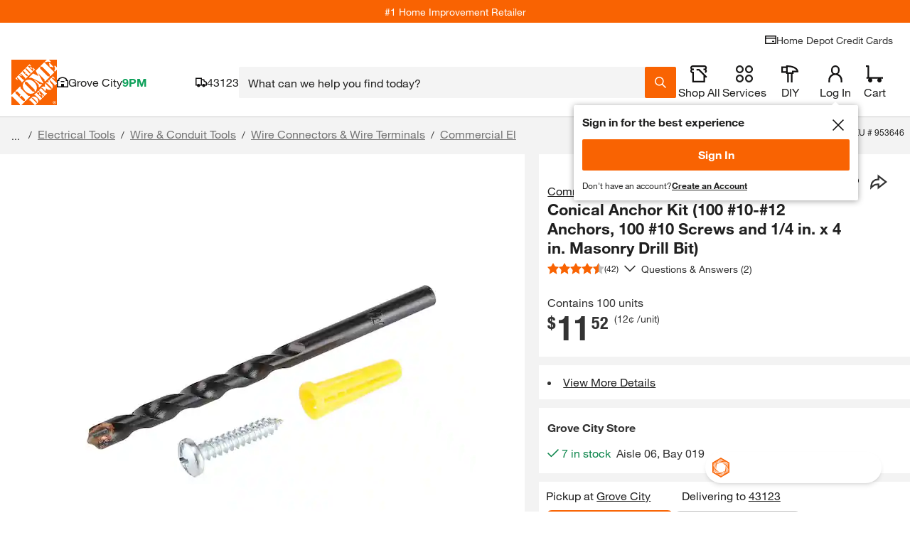

--- FILE ---
content_type: text/html
request_url: https://tzm.px-cloud.net/ns?c=7ee5bea0-f37e-11f0-80b6-293bf5a3066a
body_size: 172
content:
_AVUsyX_2E7dU5uBMDSr5Zw8fd_7j6cufg_qbX0SscbbJd5FAS1G2wI6eqRM28geK4U2ZVs3x0vF1kh8H99vwl8tIbQp0ppsNvR550XqOt-L2KP6WzqCBb5DFpF-37oOGSrnDq3hSyLheyMPK0zOOS5hyzCpHCApKvcMuo-k49Ri

--- FILE ---
content_type: text/javascript
request_url: https://assets.thdstatic.com/hf/v33.31.0/js/hfapp.web.bundle.js
body_size: 103081
content:
!function(e){function t(t){for(var r,n,s=t[0],u=t[1],c=t[3]||[],d=0,f=[];d<s.length;d++)n=s[d],Object.prototype.hasOwnProperty.call(i,n)&&i[n]&&f.push(i[n][0]),i[n]=0;for(r in u)Object.prototype.hasOwnProperty.call(u,r)&&(e[r]=u[r]);for(l&&l(t),c.forEach((function(e){if(void 0===i[e]){i[e]=null;var t=document.createElement("link");a.nc&&t.setAttribute("nonce",a.nc),t.rel="prefetch",t.as="script",t.href=o(e),document.head.appendChild(t)}}));f.length;)f.shift()()}var r={},n={"nucleus.B2C":0},i={"nucleus.B2C":0};function o(e){return a.p+"js/hfapp-"+({DeliveryZipCode:"DeliveryZipCode",HeaderDrawer:"HeaderDrawer","barcode-scanner":"barcode-scanner","vendors~BuyItAgainTypeaheadPreWrapper~ContentMenuDataQueryProvider~MyStoreContent":"vendors~BuyItAgainTypeaheadPreWrapper~ContentMenuDataQueryProvider~MyStoreContent","vendors~BuyItAgainTypeaheadPreWrapper":"vendors~BuyItAgainTypeaheadPreWrapper","vendors~ContentMenuDataQueryProvider":"vendors~ContentMenuDataQueryProvider",ContentMenuDataQueryProvider:"ContentMenuDataQueryProvider","vendors~DiscountEmailEntry":"vendors~DiscountEmailEntry","vendors~MyAccountContent":"vendors~MyAccountContent",MyAccountContent:"MyAccountContent","vendors~MyStoreContent~SignInBubble~popover":"vendors~MyStoreContent~SignInBubble~popover","vendors~MyStoreContent":"vendors~MyStoreContent",MyStoreContent:"MyStoreContent","vendors~SignInBubble":"vendors~SignInBubble"}[e]||e)+".B2C.js"}function a(t){if(r[t])return r[t].exports;var n=r[t]={i:t,l:!1,exports:{}};return e[t].call(n.exports,n,n.exports,a),n.l=!0,n.exports}a.e=function(e){var t=[];n[e]?t.push(n[e]):0!==n[e]&&{"vendors~BuyItAgainTypeaheadPreWrapper":1}[e]&&t.push(n[e]=new Promise((function(t,r){for(var i="css/"+({DeliveryZipCode:"DeliveryZipCode",HeaderDrawer:"HeaderDrawer","barcode-scanner":"barcode-scanner","vendors~BuyItAgainTypeaheadPreWrapper~ContentMenuDataQueryProvider~MyStoreContent":"vendors~BuyItAgainTypeaheadPreWrapper~ContentMenuDataQueryProvider~MyStoreContent","vendors~BuyItAgainTypeaheadPreWrapper":"vendors~BuyItAgainTypeaheadPreWrapper","vendors~ContentMenuDataQueryProvider":"vendors~ContentMenuDataQueryProvider",ContentMenuDataQueryProvider:"ContentMenuDataQueryProvider","vendors~DiscountEmailEntry":"vendors~DiscountEmailEntry","vendors~MyAccountContent":"vendors~MyAccountContent",MyAccountContent:"MyAccountContent","vendors~MyStoreContent~SignInBubble~popover":"vendors~MyStoreContent~SignInBubble~popover","vendors~MyStoreContent":"vendors~MyStoreContent",MyStoreContent:"MyStoreContent","vendors~SignInBubble":"vendors~SignInBubble"}[e]||e)+".B2C.css",o=a.p+i,s=document.getElementsByTagName("link"),u=0;u<s.length;u++){var c=(d=s[u]).getAttribute("data-href")||d.getAttribute("href");if("stylesheet"===d.rel&&(c===i||c===o))return t()}var l=document.getElementsByTagName("style");for(u=0;u<l.length;u++){var d;if((c=(d=l[u]).getAttribute("data-href"))===i||c===o)return t()}var f=document.createElement("link");f.rel="stylesheet",f.type="text/css",f.onload=t,f.onerror=function(t){var i=t&&t.target&&t.target.src||o,a=new Error("Loading CSS chunk "+e+" failed.\n("+i+")");a.code="CSS_CHUNK_LOAD_FAILED",a.request=i,delete n[e],f.parentNode.removeChild(f),r(a)},f.href=o,document.getElementsByTagName("head")[0].appendChild(f)})).then((function(){n[e]=0})));var r=i[e];if(0!==r)if(r)t.push(r[2]);else{var s=new Promise((function(t,n){r=i[e]=[t,n]}));t.push(r[2]=s);var u,c=document.createElement("script");c.charset="utf-8",c.timeout=120,a.nc&&c.setAttribute("nonce",a.nc),c.src=o(e);var l=new Error;u=function(t){c.onerror=c.onload=null,clearTimeout(d);var r=i[e];if(0!==r){if(r){var n=t&&("load"===t.type?"missing":t.type),o=t&&t.target&&t.target.src;l.message="Loading chunk "+e+" failed.\n("+n+": "+o+")",l.name="ChunkLoadError",l.type=n,l.request=o,r[1](l)}i[e]=void 0}};var d=setTimeout((function(){u({type:"timeout",target:c})}),12e4);c.onerror=c.onload=u,document.head.appendChild(c)}return Promise.all(t)},a.m=e,a.c=r,a.d=function(e,t,r){a.o(e,t)||Object.defineProperty(e,t,{enumerable:!0,get:r})},a.r=function(e){"undefined"!=typeof Symbol&&Symbol.toStringTag&&Object.defineProperty(e,Symbol.toStringTag,{value:"Module"}),Object.defineProperty(e,"__esModule",{value:!0})},a.t=function(e,t){if(1&t&&(e=a(e)),8&t)return e;if(4&t&&"object"==typeof e&&e&&e.__esModule)return e;var r=Object.create(null);if(a.r(r),Object.defineProperty(r,"default",{enumerable:!0,value:e}),2&t&&"string"!=typeof e)for(var n in e)a.d(r,n,function(t){return e[t]}.bind(null,n));return r},a.n=function(e){var t=e&&e.__esModule?function(){return e.default}:function(){return e};return a.d(t,"a",t),t},a.o=function(e,t){return Object.prototype.hasOwnProperty.call(e,t)},a.p="https://assets.thdstatic.com/hf/v33.31.0/nucleus/",a.oe=function(e){throw console.error(e),e};var s=window.hfappChunk=window.hfappChunk||[],u=s.push.bind(s);s.push=t,s=s.slice();for(var c=0;c<s.length;c++)t(s[c]);var l=u,d=a(a.s=169);t([[],{},0,["vendors~BuyItAgainTypeaheadPreWrapper~ContentMenuDataQueryProvider~MyStoreContent","vendors~BuyItAgainTypeaheadPreWrapper","HeaderDrawer"]])}([function(e,t){e.exports=React},function(e,t,r){e.exports=r(156)()},function(e,t,r){"use strict";r.d(t,"c",(function(){return i})),r.d(t,"a",(function(){return o})),r.d(t,"e",(function(){return a})),r.d(t,"b",(function(){return s})),r.d(t,"d",(function(){return u})),r.d(t,"f",(function(){return c}));
/*! *****************************************************************************
Copyright (c) Microsoft Corporation.

Permission to use, copy, modify, and/or distribute this software for any
purpose with or without fee is hereby granted.

THE SOFTWARE IS PROVIDED "AS IS" AND THE AUTHOR DISCLAIMS ALL WARRANTIES WITH
REGARD TO THIS SOFTWARE INCLUDING ALL IMPLIED WARRANTIES OF MERCHANTABILITY
AND FITNESS. IN NO EVENT SHALL THE AUTHOR BE LIABLE FOR ANY SPECIAL, DIRECT,
INDIRECT, OR CONSEQUENTIAL DAMAGES OR ANY DAMAGES WHATSOEVER RESULTING FROM
LOSS OF USE, DATA OR PROFITS, WHETHER IN AN ACTION OF CONTRACT, NEGLIGENCE OR
OTHER TORTIOUS ACTION, ARISING OUT OF OR IN CONNECTION WITH THE USE OR
PERFORMANCE OF THIS SOFTWARE.
***************************************************************************** */
var n=function(e,t){return(n=Object.setPrototypeOf||{__proto__:[]}instanceof Array&&function(e,t){e.__proto__=t}||function(e,t){for(var r in t)t.hasOwnProperty(r)&&(e[r]=t[r])})(e,t)};function i(e,t){function r(){this.constructor=e}n(e,t),e.prototype=null===t?Object.create(t):(r.prototype=t.prototype,new r)}var o=function(){return(o=Object.assign||function(e){for(var t,r=1,n=arguments.length;r<n;r++)for(var i in t=arguments[r])Object.prototype.hasOwnProperty.call(t,i)&&(e[i]=t[i]);return e}).apply(this,arguments)};function a(e,t){var r={};for(var n in e)Object.prototype.hasOwnProperty.call(e,n)&&t.indexOf(n)<0&&(r[n]=e[n]);if(null!=e&&"function"==typeof Object.getOwnPropertySymbols){var i=0;for(n=Object.getOwnPropertySymbols(e);i<n.length;i++)t.indexOf(n[i])<0&&Object.prototype.propertyIsEnumerable.call(e,n[i])&&(r[n[i]]=e[n[i]])}return r}function s(e,t,r,n){return new(r||(r=Promise))((function(i,o){function a(e){try{u(n.next(e))}catch(e){o(e)}}function s(e){try{u(n.throw(e))}catch(e){o(e)}}function u(e){var t;e.done?i(e.value):(t=e.value,t instanceof r?t:new r((function(e){e(t)}))).then(a,s)}u((n=n.apply(e,t||[])).next())}))}function u(e,t){var r,n,i,o,a={label:0,sent:function(){if(1&i[0])throw i[1];return i[1]},trys:[],ops:[]};return o={next:s(0),throw:s(1),return:s(2)},"function"==typeof Symbol&&(o[Symbol.iterator]=function(){return this}),o;function s(o){return function(s){return function(o){if(r)throw new TypeError("Generator is already executing.");for(;a;)try{if(r=1,n&&(i=2&o[0]?n.return:o[0]?n.throw||((i=n.return)&&i.call(n),0):n.next)&&!(i=i.call(n,o[1])).done)return i;switch(n=0,i&&(o=[2&o[0],i.value]),o[0]){case 0:case 1:i=o;break;case 4:return a.label++,{value:o[1],done:!1};case 5:a.label++,n=o[1],o=[0];continue;case 7:o=a.ops.pop(),a.trys.pop();continue;default:if(!(i=a.trys,(i=i.length>0&&i[i.length-1])||6!==o[0]&&2!==o[0])){a=0;continue}if(3===o[0]&&(!i||o[1]>i[0]&&o[1]<i[3])){a.label=o[1];break}if(6===o[0]&&a.label<i[1]){a.label=i[1],i=o;break}if(i&&a.label<i[2]){a.label=i[2],a.ops.push(o);break}i[2]&&a.ops.pop(),a.trys.pop();continue}o=t.call(e,a)}catch(e){o=[6,e],n=0}finally{r=i=0}if(5&o[0])throw o[1];return{value:o[0]?o[1]:void 0,done:!0}}([o,s])}}}function c(){for(var e=0,t=0,r=arguments.length;t<r;t++)e+=arguments[t].length;var n=Array(e),i=0;for(t=0;t<r;t++)for(var o=arguments[t],a=0,s=o.length;a<s;a++,i++)n[i]=o[a];return n}},function(e,t,r){"use strict";r.d(t,"K",(function(){return o})),r.d(t,"x",(function(){return a})),r.d(t,"w",(function(){return s})),r.d(t,"k",(function(){return l})),r.d(t,"o",(function(){return c})),r.d(t,"n",(function(){return d})),r.d(t,"q",(function(){return j})),r.d(t,"r",(function(){return k})),r.d(t,"m",(function(){return _})),r.d(t,"s",(function(){return x})),r.d(t,"p",(function(){return I})),r.d(t,"l",(function(){return N})),r.d(t,"D",(function(){return h})),r.d(t,"B",(function(){return m})),r.d(t,"y",(function(){return C})),r.d(t,"z",(function(){return S})),r.d(t,"L",(function(){return y})),r.d(t,"e",(function(){return O})),r.d(t,"J",(function(){return w})),r.d(t,"t",(function(){return g})),r.d(t,"u",(function(){return E})),r.d(t,"d",(function(){return M})),r.d(t,"g",(function(){return H})),r.d(t,"I",(function(){return B})),r.d(t,"H",(function(){return V})),r.d(t,"c",(function(){return G.a})),r.d(t,"F",(function(){return q})),r.d(t,"G",(function(){return Q})),r.d(t,"b",(function(){return Z})),r.d(t,"i",(function(){return K})),r.d(t,"E",(function(){return J})),r.d(t,"C",(function(){return X})),r.d(t,"f",(function(){return ee})),r.d(t,"a",(function(){return re})),r.d(t,"A",(function(){return ne})),r.d(t,"v",(function(){return ie})),r.d(t,"h",(function(){return oe})),r.d(t,"j",(function(){return ae}));var n=r(68),i=r(4);function o(e,t){var r=e.directives;return!r||!r.length||function(e){var t=[];e&&e.length&&e.forEach((function(e){if("skip"===(r=e.name.value)||"include"===r){var r,n=e.arguments;e.name.value;Object(i.b)(n&&1===n.length,39);var o=n[0];Object(i.b)(o.name&&"if"===o.name.value,40);var a=o.value;Object(i.b)(a&&("Variable"===a.kind||"BooleanValue"===a.kind),41),t.push({directive:e,ifArgument:o})}}));return t}(r).every((function(e){var r=e.directive,n=e.ifArgument,o=!1;return"Variable"===n.value.kind?(o=t&&t[n.value.name.value],Object(i.b)(void 0!==o,38)):o=n.value.value,"skip"===r.name.value?!o:o}))}function a(e,t){return function(e){var t=[];return Object(n.b)(e,{Directive:function(e){t.push(e.name.value)}}),t}(t).some((function(t){return e.indexOf(t)>-1}))}function s(e){return e&&a(["client"],e)&&a(["export"],e)}var u=r(2);function c(e,t){var r=t,n=[];return e.definitions.forEach((function(e){if("OperationDefinition"===e.kind)throw new i.a(42);"FragmentDefinition"===e.kind&&n.push(e)})),void 0===r&&(Object(i.b)(1===n.length,43),r=n[0].name.value),Object(u.a)(Object(u.a)({},e),{definitions:Object(u.f)([{kind:"OperationDefinition",operation:"query",selectionSet:{kind:"SelectionSet",selections:[{kind:"FragmentSpread",name:{kind:"Name",value:r}}]}}],e.definitions)})}function l(e){void 0===e&&(e=[]);var t={};return e.forEach((function(e){t[e.name.value]=e})),t}function d(e,t){switch(e.kind){case"InlineFragment":return e;case"FragmentSpread":var r=t&&t[e.name.value];return Object(i.b)(r,44),r;default:return null}}var f=r(119),p=r.n(f);function h(e){return{__ref:String(e)}}function m(e){return Boolean(e&&"object"==typeof e&&"string"==typeof e.__ref)}function v(e,t,r,n){if(function(e){return"IntValue"===e.kind}(r)||function(e){return"FloatValue"===e.kind}(r))e[t.value]=Number(r.value);else if(function(e){return"BooleanValue"===e.kind}(r)||function(e){return"StringValue"===e.kind}(r))e[t.value]=r.value;else if(function(e){return"ObjectValue"===e.kind}(r)){var o={};r.fields.map((function(e){return v(o,e.name,e.value,n)})),e[t.value]=o}else if(function(e){return"Variable"===e.kind}(r)){var a=(n||{})[r.name.value];e[t.value]=a}else if(function(e){return"ListValue"===e.kind}(r))e[t.value]=r.values.map((function(e){var r={};return v(r,t,e,n),r[t.value]}));else if(function(e){return"EnumValue"===e.kind}(r))e[t.value]=r.value;else{if(!function(e){return"NullValue"===e.kind}(r))throw new i.a(53);e[t.value]=null}}function y(e,t){var r=null;e.directives&&(r={},e.directives.forEach((function(e){r[e.name.value]={},e.arguments&&e.arguments.forEach((function(n){var i=n.name,o=n.value;return v(r[e.name.value],i,o,t)}))})));var n=null;return e.arguments&&e.arguments.length&&(n={},e.arguments.forEach((function(e){var r=e.name,i=e.value;return v(n,r,i,t)}))),g(e.name.value,n,r)}var b=["connection","include","skip","client","rest","export"];function g(e,t,r){if(t&&r&&r.connection&&r.connection.key){if(r.connection.filter&&r.connection.filter.length>0){var n=r.connection.filter?r.connection.filter:[];n.sort();var i={};return n.forEach((function(e){i[e]=t[e]})),r.connection.key+"("+JSON.stringify(i)+")"}return r.connection.key}var o=e;if(t){var a=p()(t);o+="("+a+")"}return r&&Object.keys(r).forEach((function(e){-1===b.indexOf(e)&&(r[e]&&Object.keys(r[e]).length?o+="@"+e+"("+JSON.stringify(r[e])+")":o+="@"+e)})),o}function O(e,t){if(e.arguments&&e.arguments.length){var r={};return e.arguments.forEach((function(e){var n=e.name,i=e.value;return v(r,n,i,t)})),r}return null}function w(e){return e.alias?e.alias.value:e.name.value}function E(e,t,r){if("string"==typeof e.__typename)return e.__typename;for(var n=0,i=t.selections;n<i.length;n++){var o=i[n];if(C(o)){if("__typename"===o.name.value)return e[w(o)]}else{var a=E(e,d(o,r).selectionSet,r);if("string"==typeof a)return a}}}function C(e){return"Field"===e.kind}function S(e){return"InlineFragment"===e.kind}function T(e){Object(i.b)(e&&"Document"===e.kind,45);var t=e.definitions.filter((function(e){return"FragmentDefinition"!==e.kind})).map((function(e){if("OperationDefinition"!==e.kind)throw new i.a(46);return e}));return Object(i.b)(t.length<=1,47),e}function j(e){return T(e),e.definitions.filter((function(e){return"OperationDefinition"===e.kind}))[0]}function k(e){return e.definitions.filter((function(e){return"OperationDefinition"===e.kind&&e.name})).map((function(e){return e.name.value}))[0]||null}function _(e){return e.definitions.filter((function(e){return"FragmentDefinition"===e.kind}))}function x(e){var t=j(e);return Object(i.b)(t&&"query"===t.operation,48),t}function I(e){var t;T(e);for(var r=0,n=e.definitions;r<n.length;r++){var o=n[r];if("OperationDefinition"===o.kind){var a=o.operation;if("query"===a||"mutation"===a||"subscription"===a)return o}"FragmentDefinition"!==o.kind||t||(t=o)}if(t)return t;throw new i.a(52)}function N(e){var t=Object.create(null),r=e&&e.variableDefinitions;return r&&r.length&&r.forEach((function(e){e.defaultValue&&v(t,e.variable.name,e.defaultValue)})),t}function R(e,t,r){var n=0;return e.forEach((function(r,i){t.call(this,r,i,e)&&(e[n++]=r)}),r),e.length=n,e}var A={kind:"Field",name:{kind:"Name",value:"__typename"}};function P(e){return function e(t,r){return t.selectionSet.selections.every((function(t){return"FragmentSpread"===t.kind&&e(r[t.name.value],r)}))}(j(e)||function(e){Object(i.b)("Document"===e.kind,49),Object(i.b)(e.definitions.length<=1,50);var t=e.definitions[0];return Object(i.b)("FragmentDefinition"===t.kind,51),t}(e),l(_(e)))?null:e}function D(e){return function(t){return e.some((function(e){return e.name&&e.name===t.name.value||e.test&&e.test(t)}))}}function L(e,t){var r=Object.create(null),i=[],o=Object.create(null),a=[],s=P(Object(n.b)(t,{Variable:{enter:function(e,t,n){"VariableDefinition"!==n.kind&&(r[e.name.value]=!0)}},Field:{enter:function(t){if(e&&t.directives&&(e.some((function(e){return e.remove}))&&t.directives&&t.directives.some(D(e))))return t.arguments&&t.arguments.forEach((function(e){"Variable"===e.value.kind&&i.push({name:e.value.name.value})})),t.selectionSet&&function e(t){var r=[];return t.selections.forEach((function(t){(C(t)||S(t))&&t.selectionSet?e(t.selectionSet).forEach((function(e){return r.push(e)})):"FragmentSpread"===t.kind&&r.push(t)})),r}(t.selectionSet).forEach((function(e){a.push({name:e.name.value})})),null}},FragmentSpread:{enter:function(e){o[e.name.value]=!0}},Directive:{enter:function(t){if(D(e)(t))return null}}}));return s&&R(i,(function(e){return!!e.name&&!r[e.name]})).length&&(s=function(e,t){var r=function(e){return function(t){return e.some((function(e){return t.value&&"Variable"===t.value.kind&&t.value.name&&(e.name===t.value.name.value||e.test&&e.test(t))}))}}(e);return P(Object(n.b)(t,{OperationDefinition:{enter:function(t){return Object(u.a)(Object(u.a)({},t),{variableDefinitions:t.variableDefinitions?t.variableDefinitions.filter((function(t){return!e.some((function(e){return e.name===t.variable.name.value}))})):[]})}},Field:{enter:function(t){if(e.some((function(e){return e.remove}))){var n=0;if(t.arguments&&t.arguments.forEach((function(e){r(e)&&(n+=1)})),1===n)return null}}},Argument:{enter:function(e){if(r(e))return null}}}))}(i,s)),s&&R(a,(function(e){return!!e.name&&!o[e.name]})).length&&(s=function(e,t){function r(t){if(e.some((function(e){return e.name===t.name.value})))return null}return P(Object(n.b)(t,{FragmentSpread:{enter:r},FragmentDefinition:{enter:r}}))}(a,s)),s}function M(e){return Object(n.b)(T(e),{SelectionSet:{enter:function(e,t,r){if(!r||"OperationDefinition"!==r.kind){var n=e.selections;if(n)if(!n.some((function(e){return C(e)&&("__typename"===e.name.value||0===e.name.value.lastIndexOf("__",0))}))){var i=r;if(!(C(i)&&i.directives&&i.directives.some((function(e){return"export"===e.name.value}))))return Object(u.a)(Object(u.a)({},e),{selections:Object(u.f)(n,[A])})}}}}})}M.added=function(e){return e===A};var F={test:function(e){var t="connection"===e.name.value;return t&&(!e.arguments||e.arguments.some((function(e){return"key"===e.name.value}))),t}};function B(e){return L([F],T(e))}function H(e){return"query"===I(e).operation?e:Object(n.b)(e,{OperationDefinition:{enter:function(e){return Object(u.a)(Object(u.a)({},e),{operation:"query"})}}})}function V(e){T(e);var t=L([{test:function(e){return"client"===e.name.value},remove:!0}],e);return t&&(t=Object(n.b)(t,{FragmentDefinition:{enter:function(e){if(e.selectionSet&&e.selectionSet.selections.every((function(e){return C(e)&&"__typename"===e.name.value})))return null}}})),t}var U=Object.prototype.hasOwnProperty;function q(){for(var e=[],t=0;t<arguments.length;t++)e[t]=arguments[t];return Q(e)}function Q(e){var t=e[0]||{},r=e.length;if(r>1)for(var n=new Z,i=1;i<r;++i)t=n.merge(t,e[i]);return t}function z(e){return null!==e&&"object"==typeof e}var Y=function(e,t,r){return this.merge(e[r],t[r])},Z=function(){function e(e){void 0===e&&(e=Y),this.reconciler=e,this.isObject=z,this.pastCopies=new Set}return e.prototype.merge=function(e,t){for(var r=this,n=[],i=2;i<arguments.length;i++)n[i-2]=arguments[i];return z(t)&&z(e)?(Object.keys(t).forEach((function(i){if(U.call(e,i)){var o=e[i];if(t[i]!==o){var a=r.reconciler.apply(r,Object(u.f)([e,t,i],n));a!==o&&((e=r.shallowCopyForMerge(e))[i]=a)}}else(e=r.shallowCopyForMerge(e))[i]=t[i]})),e):t},e.prototype.shallowCopyForMerge=function(e){return z(e)&&!this.pastCopies.has(e)&&(e=Array.isArray(e)?e.slice(0):Object(u.a)({__proto__:Object.getPrototypeOf(e)},e),this.pastCopies.add(e)),e},e}();var $=r(84),G=r.n($);r(163);G.a.prototype["@@observable"]=function(){return this};var W=Object.prototype.toString;function K(e){return function e(t,r){switch(W.call(t)){case"[object Array]":if((r=r||new Map).has(t))return r.get(t);var n=t.slice(0);return r.set(t,n),n.forEach((function(t,i){n[i]=e(t,r)})),n;case"[object Object]":if((r=r||new Map).has(t))return r.get(t);var i=Object.create(Object.getPrototypeOf(t));return r.set(t,i),Object.keys(t).forEach((function(n){i[n]=e(t[n],r)})),i;default:return t}}(e)}r(165);function J(e){return e}function X(e,t,r){var n=[];e.forEach((function(e){return e[t]&&n.push(e)})),n.forEach((function(e){return e[t](r)}))}function ee(e,t,r){return new G.a((function(n){var i=n.next,o=n.error,a=n.complete,s=0,u=!1;function c(e,t){return e?function(t){++s,new Promise((function(r){return r(e(t))})).then((function(e){--s,i&&i.call(n,e),u&&l.complete()}),(function(e){--s,o&&o.call(n,e)}))}:function(e){return t&&t.call(n,e)}}var l={next:c(t,i),error:c(r,o),complete:function(){u=!0,s||a&&a.call(n)}},d=e.subscribe(l);return function(){return d.unsubscribe()}}))}function te(e){return e&&"function"==typeof e.then}var re=function(e){function t(t){var r=e.call(this,(function(e){return r.addObserver(e),function(){return r.removeObserver(e)}}))||this;return r.observers=new Set,r.addCount=0,r.promise=new Promise((function(e,t){r.resolve=e,r.reject=t})),r.handlers={next:function(e){null!==r.sub&&(r.latest=["next",e],X(r.observers,"next",e))},error:function(e){var t=r.sub;null!==t&&(t&&Promise.resolve().then((function(){return t.unsubscribe()})),r.sub=null,r.latest=["error",e],r.reject(e),X(r.observers,"error",e))},complete:function(){if(null!==r.sub){var e=r.sources.shift();e?te(e)?e.then((function(e){return r.sub=e.subscribe(r.handlers)})):r.sub=e.subscribe(r.handlers):(r.sub=null,r.latest&&"next"===r.latest[0]?r.resolve(r.latest[1]):r.resolve(),X(r.observers,"complete"))}}},r.cancel=function(e){r.reject(e),r.sources=[],r.handlers.complete()},r.promise.catch((function(e){})),te(t)?t.then((function(e){return r.start(e)}),r.handlers.error):r.start(t),r}return Object(u.c)(t,e),t.prototype.start=function(e){void 0===this.sub&&(this.sources=Array.from(e),this.handlers.complete())},t.prototype.deliverLastMessage=function(e){if(this.latest){var t=this.latest[0],r=e[t];r&&r.call(e,this.latest[1]),null===this.sub&&"next"===t&&e.complete&&e.complete()}},t.prototype.addObserver=function(e){this.observers.has(e)||(this.deliverLastMessage(e),this.observers.add(e),++this.addCount)},t.prototype.removeObserver=function(e,t){this.observers.delete(e)&&--this.addCount<1&&!t&&this.handlers.error(new Error("Observable cancelled prematurely"))},t.prototype.cleanup=function(e){var t=this,r=!1,n=function(){r||(r=!0,t.observers.delete(i),e())},i={next:n,error:n,complete:n},o=this.addCount;this.addObserver(i),this.addCount=o},t}(G.a);function ne(e){return Array.isArray(e)&&e.length>0}function ie(e){return e.errors&&e.errors.length>0||!1}"function"==typeof Symbol&&Symbol.species&&Object.defineProperty(re,Symbol.species,{value:G.a});var oe="function"==typeof WeakMap&&!("object"==typeof navigator&&"ReactNative"===navigator.product);function ae(){for(var e=[],t=0;t<arguments.length;t++)e[t]=arguments[t];var r=Object.create(null);return e.forEach((function(e){e&&Object.keys(e).forEach((function(t){var n=e[t];void 0!==n&&(r[t]=n)}))})),r}},function(e,t,r){"use strict";r.d(t,"a",(function(){return c})),r.d(t,"b",(function(){return l})),r.d(t,"c",(function(){return h}));var n=r(2);!function(e){function t(){var t=this||self;t.globalThis=t,delete e.prototype._T_}"object"!=typeof globalThis&&(this?t():(e.defineProperty(e.prototype,"_T_",{configurable:!0,get:t}),_T_))}(Object);var i=globalThis,o=i,a=o.console,s=Object.setPrototypeOf,u=void 0===s?function(e,t){return e.__proto__=t,e}:s,c=function(e){function t(r){void 0===r&&(r="Invariant Violation");var n=e.call(this,"number"==typeof r?"Invariant Violation: "+r+" (see https://github.com/apollographql/invariant-packages)":r)||this;return n.framesToPop=1,n.name="Invariant Violation",u(n,t.prototype),n}return Object(n.c)(t,e),t}(Error);function l(e,t){if(!e)throw new c(t)}var d=["log","warn","error","silent"],f=d.indexOf("log");function p(e){return function(){if(d.indexOf(e)>=f)return a[e].apply(a,arguments)}}function h(e){var t=d[f];return f=Math.max(0,d.indexOf(e)),t}!function(e){e.log=p("log"),e.warn=p("warn"),e.error=p("error")}(l||(l={}));var m=o.process||{env:{}};if(!o.process)try{Object.defineProperty(i,"process",{value:m,writable:!0,enumerable:!1,configurable:!0})}catch(e){}},function(e,t,r){var n;
/*!
	Copyright (c) 2018 Jed Watson.
	Licensed under the MIT License (MIT), see
	http://jedwatson.github.io/classnames
*/!function(){"use strict";var r={}.hasOwnProperty;function i(){for(var e=[],t=0;t<arguments.length;t++){var n=arguments[t];if(n){var o=typeof n;if("string"===o||"number"===o)e.push(n);else if(Array.isArray(n)){if(n.length){var a=i.apply(null,n);a&&e.push(a)}}else if("object"===o){if(n.toString!==Object.prototype.toString&&!n.toString.toString().includes("[native code]")){e.push(n.toString());continue}for(var s in n)r.call(n,s)&&n[s]&&e.push(s)}}}return e.join(" ")}e.exports?(i.default=i,e.exports=i):void 0===(n=function(){return i}.apply(t,[]))||(e.exports=n)}()},function(e,t,r){"use strict";r.d(t,"b",(function(){return n})),r.d(t,"a",(function(){return i})),r.d(t,"e",(function(){return o})),r.d(t,"c",(function(){return a})),r.d(t,"d",(function(){return s}));const n={HEADER_VERSION:"33.31.0",STORE:{OPEN:"success",HOLIDAY:"CLOSED",CLOSED:"danger",TEMP_CLOSED:"00"},SEARCH_HISTORY_STORAGE_KEY:"header_search_history",SEARCH_INPUT_VALUE:"header_search_last_input_value",THD_PERSIST_COOKIE_KEY:" THD_PERSIST",THD_PERSIST_STOREFRONT:"THD_PERSIST_STOREFRONT",BLINDS_CART_COUNT_COOKIE_KEY:" Blinds_ComCartSamplesCount",HEADER_CONTACT_CENTER_EVENT:"header.contact_center_event",TYPEAHEAD_DATA_SOURCE:{SEARCH_HISTORY:"search-history",TA_V2_SEARCH_API:"typeahead-v2-search-api"},TOPHAT_HEIGHT_OFFSET:32},i={...n,TITLES:{THD_LOGO_ALT_TEXT:"The Home Depot Logo"}},o=Object.freeze({"gps access granted":"granted","gps access denied":"denied","gps timeout":"timeout"}),a={DEFAULT_HOST:"",GRAPHQL_HOST:{DEV:"https://apionline-dev.homedepotdev.com",STAGE:"https://apionline-stage.homedepotdev.com",PROD:"https://apionline.homedepot.com"},ENV:{DEV:"hd-qa71",STAGE:"hd-qa74",LOCAL:"localhost"}},s=["input","select","textarea","a[href]","button","[tabindex]","audio[controls]","video[controls]",'[contenteditable]:not([contenteditable="false"])'].join(",")},function(e,t,r){"use strict";var n;r.d(t,"a",(function(){return n})),function(e){e.NAME="Name",e.DOCUMENT="Document",e.OPERATION_DEFINITION="OperationDefinition",e.VARIABLE_DEFINITION="VariableDefinition",e.SELECTION_SET="SelectionSet",e.FIELD="Field",e.ARGUMENT="Argument",e.FRAGMENT_SPREAD="FragmentSpread",e.INLINE_FRAGMENT="InlineFragment",e.FRAGMENT_DEFINITION="FragmentDefinition",e.VARIABLE="Variable",e.INT="IntValue",e.FLOAT="FloatValue",e.STRING="StringValue",e.BOOLEAN="BooleanValue",e.NULL="NullValue",e.ENUM="EnumValue",e.LIST="ListValue",e.OBJECT="ObjectValue",e.OBJECT_FIELD="ObjectField",e.DIRECTIVE="Directive",e.NAMED_TYPE="NamedType",e.LIST_TYPE="ListType",e.NON_NULL_TYPE="NonNullType",e.SCHEMA_DEFINITION="SchemaDefinition",e.OPERATION_TYPE_DEFINITION="OperationTypeDefinition",e.SCALAR_TYPE_DEFINITION="ScalarTypeDefinition",e.OBJECT_TYPE_DEFINITION="ObjectTypeDefinition",e.FIELD_DEFINITION="FieldDefinition",e.INPUT_VALUE_DEFINITION="InputValueDefinition",e.INTERFACE_TYPE_DEFINITION="InterfaceTypeDefinition",e.UNION_TYPE_DEFINITION="UnionTypeDefinition",e.ENUM_TYPE_DEFINITION="EnumTypeDefinition",e.ENUM_VALUE_DEFINITION="EnumValueDefinition",e.INPUT_OBJECT_TYPE_DEFINITION="InputObjectTypeDefinition",e.DIRECTIVE_DEFINITION="DirectiveDefinition",e.SCHEMA_EXTENSION="SchemaExtension",e.SCALAR_TYPE_EXTENSION="ScalarTypeExtension",e.OBJECT_TYPE_EXTENSION="ObjectTypeExtension",e.INTERFACE_TYPE_EXTENSION="InterfaceTypeExtension",e.UNION_TYPE_EXTENSION="UnionTypeExtension",e.ENUM_TYPE_EXTENSION="EnumTypeExtension",e.INPUT_OBJECT_TYPE_EXTENSION="InputObjectTypeExtension"}(n||(n={}))},function(e,t,r){"use strict";r.d(t,"a",(function(){return n}));const n={publish:({eventName:e,payload:t={},uselifecycle:r=!1})=>{var n;null!==(n=window)&&void 0!==n&&n.LIFE_CYCLE_EVENT_BUS?r?window.LIFE_CYCLE_EVENT_BUS.lifeCycle.trigger(e,t):window.LIFE_CYCLE_EVENT_BUS.trigger(e,t):console.error("life cycle event bus was not found, unable to publish event "+e)},listen:({eventName:e,onEvent:t,uselifecycle:r=!1})=>{var n;null!==(n=window)&&void 0!==n&&n.LIFE_CYCLE_EVENT_BUS?r?window.LIFE_CYCLE_EVENT_BUS.lifeCycle.on(e,t):window.LIFE_CYCLE_EVENT_BUS.on(e,t):console.error("life cycle event bus was not found, unable to setup listener for "+e)},off:({eventName:e,onEvent:t,uselifecycle:r=!1})=>{var n;null!==(n=window)&&void 0!==n&&n.LIFE_CYCLE_EVENT_BUS?r?window.LIFE_CYCLE_EVENT_BUS.lifeCycle.off(e,t):window.LIFE_CYCLE_EVENT_BUS.off(e,t):console.error("life cycle event bus was not found, unable to unsubscribe listener for "+e)}}},function(e,t,r){"use strict";r.d(t,"a",(function(){return n})),r.d(t,"b",(function(){return i})),r.d(t,"c",(function(){return o})),r.d(t,"d",(function(){return C}));r(14),r(0),Object.defineProperty,Object.getOwnPropertySymbols,Object.prototype.hasOwnProperty,Object.prototype.propertyIsEnumerable;const n="cookie",i="persist",o="session",a=e=>encodeURIComponent(e).replace(/\(/g,"%28").replace(/\)/g,"%29"),s=e=>decodeURIComponent(e),u=e=>{let t=new Date;if("string"==typeof e)switch(e){case"day":t=new Date(Date.now()+864e5);break;case"month":t=new Date(Date.now()+2592e6);break;case"year":default:t=new Date(Date.now()+31536e6)}else{if("number"!=typeof e)throw new Error("'ttl' must be a number or oneOf ['day', 'month', 'year']");t=new Date(t.getTime()+e)}return t.toUTCString()},c=({accessType:e,key:t})=>{"undefined"!=typeof window&&(e===i?window.localStorage.removeItem(t):e===o&&window.sessionStorage.removeItem(t))},l=({accessType:e,key:t,value:r,ttl:n,expiration:s="year"})=>{if("undefined"!=typeof window){const c=u(n||s),l=JSON.stringify({value:r,expiry:c}),d=a(l);e===i?window.localStorage.setItem(t,d):e===o&&window.sessionStorage.setItem(t,d)}},d=({accessType:e,key:t,returnString:r=!0})=>{let n,a;if("undefined"!=typeof window&&(e===i?n=window.localStorage.getItem(t):e===o&&(n=window.sessionStorage.getItem(t))),null!==n)try{const e=s(n);a=JSON.parse(e)}catch(e){a=null}else a=null;new Date(null==a?void 0:a.expiry)<=Date.now()&&(a=null,c({accessType:e,key:t}));const u=null==a?void 0:a.value;return r&&void 0===u?"undefined":u},f=c;var p=Object.defineProperty,h=Object.getOwnPropertySymbols,m=Object.prototype.hasOwnProperty,v=Object.prototype.propertyIsEnumerable,y=(e,t,r)=>t in e?p(e,t,{enumerable:!0,configurable:!0,writable:!0,value:r}):e[t]=r,b=(e,t)=>{for(var r in t||(t={}))m.call(t,r)&&y(e,r,t[r]);if(h)for(var r of h(t))v.call(t,r)&&y(e,r,t[r]);return e},g=(e,t,r)=>new Promise((n,i)=>{var o=e=>{try{s(r.next(e))}catch(e){i(e)}},a=e=>{try{s(r.throw(e))}catch(e){i(e)}},s=e=>e.done?n(e.value):Promise.resolve(e.value).then(o,a);s((r=r.apply(e,t)).next())});const O=Object.create({set:()=>{throw new Error("Method set() not yet implemented")},get:e=>g(void 0,[e],(function*({nuggetKey:e,nuggetNamespace:t,svocId:r,userId:n}){let i;if(!n||!r)throw new Error("State management API requires both userId and svocId");{let o=`https://www.homedepot.com/nugget/${n}/${r}`;t&&(o+="/"+t,e&&(o+="/"+e));try{i=yield fetch(o)}catch(e){throw new Error("Error received from state management API: "+e)}}return i})),remove:()=>{throw new Error("Method remove() not yet implemented")}}),w=({domain:e=".homedepot.com",expiration:t="year",key:r,path:n="/",value:i})=>{if("undefined"!=typeof document){const o=u(t);document.cookie=(({key:e,value:t,expires:r,path:n,domain:i})=>`${e}=${a(t)}; expires=${r}; path=${n}; domain=${i}`)({key:r,value:i,expires:o,path:n,domain:e})}},E=Object.create({set:w,get:({key:e})=>{let t;const r=document.cookie.split(";");return t=e?r.find(t=>t.includes(e.trimStart())):"",t=s(null==t?void 0:t.split("=")[1]),t},remove:({key:e,domain:t})=>{w({key:e,expiration:-1,domain:t})}});const C=new class{constructor(){var e;y(this,"symbol"!=typeof(e="defaultSetOpts")?e+"":e,{path:"/",domain:".homedepot.com",nuggets:[]})}set(e,t=this.defaultSetOpts){const r=b(b({},this.defaultSetOpts),t),{appKey:a,key:s,value:u,expiration:c,path:d,domain:f,userId:p,svocId:h,nuggets:m}=r;e===n&&E.set({key:s,value:u,expiration:c,path:d,domain:f}),e!==i&&e!==o||l({accessType:e,key:s,value:u,expiration:c}),"state"===e&&O.set({accessType:e,userId:p,svocId:h,nuggets:m,appKey:a}),"undefined"!=typeof window&&window.LIFE_CYCLE_EVENT_BUS&&window.LIFE_CYCLE_EVENT_BUS.trigger("dataStorage."+e,{key:s,appKey:a})}get(e,t={}){let r;const{key:a,returnString:s=!0}=t;switch(e){case n:r=E.get({key:a});break;case i:case o:r=d({accessType:e,key:a,returnString:s});break;default:throw new Error(`first argument must be one of \n        ${n},\n        ${i},\n        or ${o}`)}return r}getState(){return g(this,arguments,(function*(e={}){const{nuggetKey:t,nuggetNamespace:r,svocId:n,userId:i}=e;return O.get({nuggetKey:t,nuggetNamespace:r,svocId:n,userId:i})}))}remove(e,t={}){const{key:r,domain:a,userId:s,svocId:u,nuggetNamespace:c,nuggetKey:l}=t;e===n&&E.remove({key:r,domain:a}),e!==i&&e!==o||f({accessType:e,key:r}),"state"===e&&O.remove({userId:s,svocId:u,nuggetNamespace:c,nuggetKey:l})}}},function(e,t,r){"use strict";var n=r(39);t.a=n.a},function(e,t,r){"use strict";r.d(t,"c",(function(){return i})),r.d(t,"a",(function(){return o})),r.d(t,"b",(function(){return a})),r.d(t,"e",(function(){return s})),r.d(t,"f",(function(){return u})),r.d(t,"d",(function(){return c}));var n=r(3),i=Object.prototype.hasOwnProperty;var o=/^[_a-z][_0-9a-z]*/i;function a(e){var t=e.match(o);return t?t[0]:e}function s(e,t,r){return!(!t||"object"!=typeof t)&&(Array.isArray(t)?t.every((function(t){return s(e,t,r)})):e.selections.every((function(e){if(Object(n.y)(e)&&Object(n.K)(e,r)){var o=Object(n.J)(e);return i.call(t,o)&&(!e.selectionSet||s(e.selectionSet,t[o],r))}return!0})))}function u(e){return null!==e&&"object"==typeof e&&!Object(n.B)(e)&&!Array.isArray(e)}function c(){return new n.b}},function(e,t,r){"use strict";r.d(t,"a",(function(){return u}));var n=Object.prototype,i=n.toString,o=n.hasOwnProperty,a=Function.prototype.toString,s=new Map;function u(e,t){try{return function e(t,r){if(t===r)return!0;var n=i.call(t),s=i.call(r);if(n!==s)return!1;switch(n){case"[object Array]":if(t.length!==r.length)return!1;case"[object Object]":if(f(t,r))return!0;var u=c(t),l=c(r),p=u.length;if(p!==l.length)return!1;for(var h=0;h<p;++h)if(!o.call(r,u[h]))return!1;for(h=0;h<p;++h){var m=u[h];if(!e(t[m],r[m]))return!1}return!0;case"[object Error]":return t.name===r.name&&t.message===r.message;case"[object Number]":if(t!=t)return r!=r;case"[object Boolean]":case"[object Date]":return+t==+r;case"[object RegExp]":case"[object String]":return t==""+r;case"[object Map]":case"[object Set]":if(t.size!==r.size)return!1;if(f(t,r))return!0;for(var v=t.entries(),y="[object Map]"===n;;){var b=v.next();if(b.done)break;var g=b.value,O=g[0],w=g[1];if(!r.has(O))return!1;if(y&&!e(w,r.get(O)))return!1}return!0;case"[object AsyncFunction]":case"[object GeneratorFunction]":case"[object AsyncGeneratorFunction]":case"[object Function]":var E=a.call(t);return E===a.call(r)&&(S=d,!((T=(C=E).length-S.length)>=0&&C.indexOf(S,T)===T))}var C,S,T;return!1}(e,t)}finally{s.clear()}}function c(e){return Object.keys(e).filter(l,e)}function l(e){return void 0!==this[e]}var d="{ [native code] }";function f(e,t){var r=s.get(e);if(r){if(r.has(t))return!0}else s.set(e,r=new Set);return r.add(t),!1}},function(e,t,r){"use strict";var n;function i(e){return!!e&&e<7}r.d(t,"a",(function(){return n})),r.d(t,"b",(function(){return i})),function(e){e[e.loading=1]="loading",e[e.setVariables=2]="setVariables",e[e.fetchMore=3]="fetchMore",e[e.refetch=4]="refetch",e[e.poll=6]="poll",e[e.ready=7]="ready",e[e.error=8]="error"}(n||(n={}))},function(e,t,r){for(var n=r(134),i=r(96),o=r(79),a=r(42),s=r(45),u=r(77),c=r(50),l=c("iterator"),d=c("toStringTag"),f=u.Array,p={CSSRuleList:!0,CSSStyleDeclaration:!1,CSSValueList:!1,ClientRectList:!1,DOMRectList:!1,DOMStringList:!1,DOMTokenList:!0,DataTransferItemList:!1,FileList:!1,HTMLAllCollection:!1,HTMLCollection:!1,HTMLFormElement:!1,HTMLSelectElement:!1,MediaList:!0,MimeTypeArray:!1,NamedNodeMap:!1,NodeList:!0,PaintRequestList:!1,Plugin:!1,PluginArray:!1,SVGLengthList:!1,SVGNumberList:!1,SVGPathSegList:!1,SVGPointList:!1,SVGStringList:!1,SVGTransformList:!1,SourceBufferList:!1,StyleSheetList:!0,TextTrackCueList:!1,TextTrackList:!1,TouchList:!1},h=i(p),m=0;m<h.length;m++){var v,y=h[m],b=p[y],g=a[y],O=g&&g.prototype;if(O&&(O[l]||s(O,l,f),O[d]||s(O,d,y),u[y]=f,b))for(v in n)O[v]||o(O,v,n[v],!0)}},function(e,t,r){"use strict";var n=r(38);r.o(n,"ApolloClient")&&r.d(t,"ApolloClient",(function(){return n.ApolloClient})),r.o(n,"ApolloLink")&&r.d(t,"ApolloLink",(function(){return n.ApolloLink})),r.o(n,"ApolloProvider")&&r.d(t,"ApolloProvider",(function(){return n.ApolloProvider})),r.o(n,"HttpLink")&&r.d(t,"HttpLink",(function(){return n.HttpLink})),r.o(n,"InMemoryCache")&&r.d(t,"InMemoryCache",(function(){return n.InMemoryCache})),r.o(n,"defaultDataIdFromObject")&&r.d(t,"defaultDataIdFromObject",(function(){return n.defaultDataIdFromObject})),r.o(n,"disableFragmentWarnings")&&r.d(t,"disableFragmentWarnings",(function(){return n.disableFragmentWarnings})),r.o(n,"gql")&&r.d(t,"gql",(function(){return n.gql})),r.o(n,"useLazyQuery")&&r.d(t,"useLazyQuery",(function(){return n.useLazyQuery})),r.o(n,"useMutation")&&r.d(t,"useMutation",(function(){return n.useMutation})),r.o(n,"useQuery")&&r.d(t,"useQuery",(function(){return n.useQuery}));var i=r(113);r.o(i,"ApolloClient")&&r.d(t,"ApolloClient",(function(){return i.ApolloClient})),r.o(i,"ApolloLink")&&r.d(t,"ApolloLink",(function(){return i.ApolloLink})),r.o(i,"ApolloProvider")&&r.d(t,"ApolloProvider",(function(){return i.ApolloProvider})),r.o(i,"HttpLink")&&r.d(t,"HttpLink",(function(){return i.HttpLink})),r.o(i,"InMemoryCache")&&r.d(t,"InMemoryCache",(function(){return i.InMemoryCache})),r.o(i,"defaultDataIdFromObject")&&r.d(t,"defaultDataIdFromObject",(function(){return i.defaultDataIdFromObject})),r.o(i,"disableFragmentWarnings")&&r.d(t,"disableFragmentWarnings",(function(){return i.disableFragmentWarnings})),r.o(i,"gql")&&r.d(t,"gql",(function(){return i.gql})),r.o(i,"useLazyQuery")&&r.d(t,"useLazyQuery",(function(){return i.useLazyQuery})),r.o(i,"useMutation")&&r.d(t,"useMutation",(function(){return i.useMutation})),r.o(i,"useQuery")&&r.d(t,"useQuery",(function(){return i.useQuery}))},function(e,t,r){"use strict";r.d(t,"a",(function(){return a})),r.d(t,"b",(function(){return i})),r.d(t,"c",(function(){return o}));const n=(e,t,r)=>({id:e,title:t,level:r}),i=Object.freeze({SHOP_ALL_ID:"shop-all",SERVICES_ID:"services",DIY_ID:"diy",MENU_ID:"menu",EXCHANGE_ID:"exchange"}),o=Object.freeze({LEVEL_1:"PrimaryNavigationL1",LEVEL_2:"PrimaryNavigationL2",LEVEL_3:"PrimaryNavigationL3",LEVEL_4:"PrimaryNavigationL4",LEVEL_5:"PrimaryNavigationL5"}),a=Object.freeze({SHOP_ALL:n(i.SHOP_ALL_ID,"Shop All",o.LEVEL_1),SERVICES:n(i.SERVICES_ID,"Services",o.LEVEL_1),DIY:n(i.DIY_ID,"DIY",o.LEVEL_1),MENU:n(i.MENU_ID,"Menu",o.LEVEL_1),EXCHANGE:n(i.EXCHANGE_ID,"Menu",o.LEVEL_1)})},function(e,t,r){"use strict";r.d(t,"b",(function(){return i})),r.d(t,"a",(function(){return o})),r.d(t,"c",(function(){return a}));var n=r(0);const i=()=>({inverseTheme:!1}),o=Object(n.createContext)(i()),a=()=>{const e=Object(n.useContext)(o);if(void 0===e)throw new Error("useThemeContext must be used within a ThemeProvider");return e}},function(e,t,r){"use strict";r.d(t,"a",(function(){return s})),r.d(t,"b",(function(){return j})),r.d(t,"c",(function(){return I}));var n=function(){return Object.create(null)},i=Array.prototype,o=i.forEach,a=i.slice,s=function(){function e(e,t){void 0===e&&(e=!0),void 0===t&&(t=n),this.weakness=e,this.makeData=t}return e.prototype.lookup=function(){for(var e=[],t=0;t<arguments.length;t++)e[t]=arguments[t];return this.lookupArray(e)},e.prototype.lookupArray=function(e){var t=this;return o.call(e,(function(e){return t=t.getChildTrie(e)})),t.data||(t.data=this.makeData(a.call(e)))},e.prototype.getChildTrie=function(t){var r=this.weakness&&function(e){switch(typeof e){case"object":if(null===e)break;case"function":return!0}return!1}(t)?this.weak||(this.weak=new WeakMap):this.strong||(this.strong=new Map),n=r.get(t);return n||r.set(t,n=new e(this.weakness,this.makeData)),n},e}();var u=r(36);function c(){}var l=function(){function e(e,t){void 0===e&&(e=1/0),void 0===t&&(t=c),this.max=e,this.dispose=t,this.map=new Map,this.newest=null,this.oldest=null}return e.prototype.has=function(e){return this.map.has(e)},e.prototype.get=function(e){var t=this.getNode(e);return t&&t.value},e.prototype.getNode=function(e){var t=this.map.get(e);if(t&&t!==this.newest){var r=t.older,n=t.newer;n&&(n.older=r),r&&(r.newer=n),t.older=this.newest,t.older.newer=t,t.newer=null,this.newest=t,t===this.oldest&&(this.oldest=n)}return t},e.prototype.set=function(e,t){var r=this.getNode(e);return r?r.value=t:(r={key:e,value:t,newer:null,older:this.newest},this.newest&&(this.newest.newer=r),this.newest=r,this.oldest=this.oldest||r,this.map.set(e,r),r.value)},e.prototype.clean=function(){for(;this.oldest&&this.map.size>this.max;)this.delete(this.oldest.key)},e.prototype.delete=function(e){var t=this.map.get(e);return!!t&&(t===this.newest&&(this.newest=t.older),t===this.oldest&&(this.oldest=t.newer),t.newer&&(t.newer.older=t.older),t.older&&(t.older.newer=t.newer),this.map.delete(e),this.dispose(t.value,e),!0)},e}(),d=new u.a;function f(e){var t=e.unsubscribe;"function"==typeof t&&(e.unsubscribe=void 0,t())}var p=[];function h(e,t){if(!e)throw new Error(t||"assertion failure")}function m(e){switch(e.length){case 0:throw new Error("unknown value");case 1:return e[0];case 2:throw e[1]}}var v=function(){function e(t){this.fn=t,this.parents=new Set,this.childValues=new Map,this.dirtyChildren=null,this.dirty=!0,this.recomputing=!1,this.value=[],this.deps=null,++e.count}return e.prototype.peek=function(){if(1===this.value.length&&!b(this))return this.value[0]},e.prototype.recompute=function(e){return h(!this.recomputing,"already recomputing"),function(e){var t=d.getValue();if(t)e.parents.add(t),t.childValues.has(e)||t.childValues.set(e,[]),b(e)?w(t,e):E(t,e)}(this),b(this)?function(e,t){S(e),d.withValue(e,y,[e,t]),function(e,t){if("function"==typeof e.subscribe)try{f(e),e.unsubscribe=e.subscribe.apply(null,t)}catch(t){return e.setDirty(),!1}return!0}(e,t)&&function(e){if(e.dirty=!1,b(e))return;O(e)}(e);return m(e.value)}(this,e):m(this.value)},e.prototype.setDirty=function(){this.dirty||(this.dirty=!0,this.value.length=0,g(this),S(this),f(this))},e.prototype.dispose=function(){var e=this;S(this),f(this),this.parents.forEach((function(t){t.setDirty(),T(t,e)}))},e.prototype.dependOn=function(e){e.add(this),this.deps||(this.deps=p.pop()||new Set),this.deps.add(e)},e.prototype.forgetDeps=function(){var e=this;this.deps&&(this.deps.forEach((function(t){return t.delete(e)})),this.deps.clear(),p.push(this.deps),this.deps=null)},e.count=0,e}();function y(e,t){e.recomputing=!0,e.value.length=0;try{e.value[0]=e.fn.apply(null,t)}catch(t){e.value[1]=t}e.recomputing=!1}function b(e){return e.dirty||!(!e.dirtyChildren||!e.dirtyChildren.size)}function g(e){e.parents.forEach((function(t){return w(t,e)}))}function O(e){e.parents.forEach((function(t){return E(t,e)}))}function w(e,t){if(h(e.childValues.has(t)),h(b(t)),e.dirtyChildren){if(e.dirtyChildren.has(t))return}else e.dirtyChildren=p.pop()||new Set;e.dirtyChildren.add(t),g(e)}function E(e,t){h(e.childValues.has(t)),h(!b(t));var r,n,i,o=e.childValues.get(t);0===o.length?e.childValues.set(t,t.value.slice(0)):(r=o,n=t.value,(i=r.length)>0&&i===n.length&&r[i-1]===n[i-1]||e.setDirty()),C(e,t),b(e)||O(e)}function C(e,t){var r=e.dirtyChildren;r&&(r.delete(t),0===r.size&&(p.length<100&&p.push(r),e.dirtyChildren=null))}function S(e){e.childValues.size>0&&e.childValues.forEach((function(t,r){T(e,r)})),e.forgetDeps(),h(null===e.dirtyChildren)}function T(e,t){t.parents.delete(e),e.childValues.delete(t),C(e,t)}function j(e){var t=new Map,r=e&&e.subscribe;function n(e){var n=d.getValue();if(n){var i=t.get(e);i||t.set(e,i=new Set),n.dependOn(i),"function"==typeof r&&(f(i),i.unsubscribe=r(e))}}return n.dirty=function(e){var r=t.get(e);r&&(r.forEach((function(e){return e.setDirty()})),t.delete(e),f(r))},n}var k=new s("function"==typeof WeakMap);function _(){for(var e=[],t=0;t<arguments.length;t++)e[t]=arguments[t];return k.lookupArray(e)}var x=new Set;function I(e,t){void 0===t&&(t=Object.create(null));var r=new l(t.max||Math.pow(2,16),(function(e){return e.dispose()})),n=t.keyArgs,i=t.makeCacheKey||_;function o(){var o=i.apply(null,n?n.apply(null,arguments):arguments);if(void 0===o)return e.apply(null,arguments);var a=r.get(o);a||(r.set(o,a=new v(e)),a.subscribe=t.subscribe);var s=a.recompute(Array.prototype.slice.call(arguments));return r.set(o,a),x.add(r),d.hasValue()||(x.forEach((function(e){return e.clean()})),x.clear()),s}function a(){var e=i.apply(null,arguments);if(void 0!==e)return r.get(e)}return o.dirty=function(){var e=a.apply(null,arguments);e&&e.setDirty()},o.peek=function(){var e=a.apply(null,arguments);if(e)return e.peek()},o.forget=function(){var e=i.apply(null,arguments);return void 0!==e&&r.delete(e)},o}},function(e,t,r){"use strict";r.d(t,"b",(function(){return i})),r.d(t,"c",(function(){return a})),r.d(t,"e",(function(){return s})),r.d(t,"a",(function(){return c})),r.d(t,"d",(function(){return l}));var n=r(3);function i(e){return new n.c((function(t){t.error(e)}))}var o=r(4);var a=function(e,t,r){var n=new Error(r);throw n.name="ServerError",n.response=e,n.statusCode=e.status,n.result=t,n};function s(e){for(var t=["query","operationName","variables","extensions","context"],r=0,n=Object.keys(e);r<n.length;r++){var i=n[r];if(t.indexOf(i)<0)throw new o.a(26)}return e}var u=r(2);function c(e,t){var r=Object(u.a)({},e);return Object.defineProperty(t,"setContext",{enumerable:!1,value:function(e){r="function"==typeof e?Object(u.a)(Object(u.a)({},r),e(r)):Object(u.a)(Object(u.a)({},r),e)}}),Object.defineProperty(t,"getContext",{enumerable:!1,value:function(){return Object(u.a)({},r)}}),t}function l(e){var t={variables:e.variables||{},extensions:e.extensions||{},operationName:e.operationName,query:e.query};return t.operationName||(t.operationName="string"!=typeof t.query?Object(n.r)(t.query)||void 0:""),t}},function(e,t,r){"use strict";r.d(t,"b",(function(){return o})),r.d(t,"a",(function(){return a}));var n=r(2),i=r(3);function o(e){return e.hasOwnProperty("graphQLErrors")}var a=function(e){function t(r){var n,o,a=r.graphQLErrors,s=r.networkError,u=r.errorMessage,c=r.extraInfo,l=e.call(this,u)||this;return l.graphQLErrors=a||[],l.networkError=s||null,l.message=u||(n=l,o="",Object(i.A)(n.graphQLErrors)&&n.graphQLErrors.forEach((function(e){var t=e?e.message:"Error message not found.";o+=t+"\n"})),n.networkError&&(o+=n.networkError.message+"\n"),o=o.replace(/\n$/,"")),l.extraInfo=c,l.__proto__=t.prototype,l}return Object(n.c)(t,e),t}(Error)},function(e,t){e.exports=ReactDOM},,function(e,t,r){"use strict";r.d(t,"b",(function(){return s})),r.d(t,"a",(function(){return u}));var n=r(0),i=r.n(n),o=r(4),a=new(r(3).h?WeakMap:Map);function s(){var e=a.get(i.a.createContext);return e||((e=i.a.createContext({})).displayName="ApolloContext",a.set(i.a.createContext,e)),e}var u=function(e){var t=e.client,r=e.children,n=s();return i.a.createElement(n.Consumer,null,(function(e){return void 0===e&&(e={}),t&&e.client!==t&&(e=Object.assign({},e,{client:t})),Object(o.b)(e.client,28),i.a.createElement(n.Provider,{value:e},r)}))}},function(e,t,r){"use strict";r.d(t,"b",(function(){return i})),r.d(t,"a",(function(){return o})),r.d(t,"c",(function(){return a}));var n=r(0);const i=()=>({contactCenter:{},thdCustomer:null,storefront:null}),o=Object(n.createContext)(i()),a=()=>{const e=Object(n.useContext)(o);if(void 0===e)throw new Error("useUserContext must be used within a UserProvider");return e}},function(e,t,r){"use strict";r.d(t,"a",(function(){return n})),r.d(t,"b",(function(){return a})),r.d(t,"c",(function(){return s}));var n,i=r(4);!function(e){e[e.Query=0]="Query",e[e.Mutation=1]="Mutation",e[e.Subscription=2]="Subscription"}(n||(n={}));var o=new Map;function a(e){var t;switch(e){case n.Query:t="Query";break;case n.Mutation:t="Mutation";break;case n.Subscription:t="Subscription"}return t}function s(e){var t,r,a=o.get(e);if(a)return a;Object(i.b)(!!e&&!!e.kind,34);var s=e.definitions.filter((function(e){return"FragmentDefinition"===e.kind})),u=e.definitions.filter((function(e){return"OperationDefinition"===e.kind&&"query"===e.operation})),c=e.definitions.filter((function(e){return"OperationDefinition"===e.kind&&"mutation"===e.operation})),l=e.definitions.filter((function(e){return"OperationDefinition"===e.kind&&"subscription"===e.operation}));Object(i.b)(!s.length||u.length||c.length||l.length,35),Object(i.b)(u.length+c.length+l.length<=1,36),r=u.length?n.Query:n.Mutation,u.length||c.length||(r=n.Subscription);var d=u.length?u:c.length?c:l;Object(i.b)(1===d.length,37);var f=d[0];t=f.variableDefinitions||[];var p={name:f.name&&"Name"===f.name.kind?f.name.value:"data",type:r,variables:t};return o.set(e,p),p}},function(e,t,r){"use strict";r.d(t,"b",(function(){return i})),r.d(t,"a",(function(){return o})),r.d(t,"c",(function(){return a}));var n=r(0);const i=e=>({name:"",title:"",navigationTracker:[],drawerContent:null,position:e||"right",open:!1}),o=Object(n.createContext)(i()),a=()=>Object(n.useContext)(o)},function(e,t,r){"use strict";r.d(t,"a",(function(){return n})),r.d(t,"d",(function(){return i})),r.d(t,"c",(function(){return o})),r.d(t,"e",(function(){return s})),r.d(t,"b",(function(){return u}));class n{constructor(e,t,r){this.start=e.start,this.end=t.end,this.startToken=e,this.endToken=t,this.source=r}get[Symbol.toStringTag](){return"Location"}toJSON(){return{start:this.start,end:this.end}}}class i{constructor(e,t,r,n,i,o){this.kind=e,this.start=t,this.end=r,this.line=n,this.column=i,this.value=o,this.prev=null,this.next=null}get[Symbol.toStringTag](){return"Token"}toJSON(){return{kind:this.kind,value:this.value,line:this.line,column:this.column}}}const o={Name:[],Document:["definitions"],OperationDefinition:["name","variableDefinitions","directives","selectionSet"],VariableDefinition:["variable","type","defaultValue","directives"],Variable:["name"],SelectionSet:["selections"],Field:["alias","name","arguments","directives","selectionSet"],Argument:["name","value"],FragmentSpread:["name","directives"],InlineFragment:["typeCondition","directives","selectionSet"],FragmentDefinition:["name","variableDefinitions","typeCondition","directives","selectionSet"],IntValue:[],FloatValue:[],StringValue:[],BooleanValue:[],NullValue:[],EnumValue:[],ListValue:["values"],ObjectValue:["fields"],ObjectField:["name","value"],Directive:["name","arguments"],NamedType:["name"],ListType:["type"],NonNullType:["type"],SchemaDefinition:["description","directives","operationTypes"],OperationTypeDefinition:["type"],ScalarTypeDefinition:["description","name","directives"],ObjectTypeDefinition:["description","name","interfaces","directives","fields"],FieldDefinition:["description","name","arguments","type","directives"],InputValueDefinition:["description","name","type","defaultValue","directives"],InterfaceTypeDefinition:["description","name","interfaces","directives","fields"],UnionTypeDefinition:["description","name","directives","types"],EnumTypeDefinition:["description","name","directives","values"],EnumValueDefinition:["description","name","directives"],InputObjectTypeDefinition:["description","name","directives","fields"],DirectiveDefinition:["description","name","arguments","locations"],SchemaExtension:["directives","operationTypes"],ScalarTypeExtension:["name","directives"],ObjectTypeExtension:["name","interfaces","directives","fields"],InterfaceTypeExtension:["name","interfaces","directives","fields"],UnionTypeExtension:["name","directives","types"],EnumTypeExtension:["name","directives","values"],InputObjectTypeExtension:["name","directives","fields"]},a=new Set(Object.keys(o));function s(e){const t=null==e?void 0:e.kind;return"string"==typeof t&&a.has(t)}var u;!function(e){e.QUERY="query",e.MUTATION="mutation",e.SUBSCRIPTION="subscription"}(u||(u={}))},function(e,t,r){"use strict";r.d(t,"a",(function(){return l}));var n=r(2),i=r(4),o=r(3),a=r(19);function s(e,t){return t?t(e):o.c.of()}function u(e){return"function"==typeof e?new l(e):e}function c(e){return e.request.length<=1}!function(e){function t(t,r){var n=e.call(this,t)||this;return n.link=r,n}Object(n.c)(t,e)}(Error);var l=function(){function e(e){e&&(this.request=e)}return e.empty=function(){return new e((function(){return o.c.of()}))},e.from=function(t){return 0===t.length?e.empty():t.map(u).reduce((function(e,t){return e.concat(t)}))},e.split=function(t,r,n){var i=u(r),a=u(n||new e(s));return c(i)&&c(a)?new e((function(e){return t(e)?i.request(e)||o.c.of():a.request(e)||o.c.of()})):new e((function(e,r){return t(e)?i.request(e,r)||o.c.of():a.request(e,r)||o.c.of()}))},e.execute=function(e,t){return e.request(Object(a.a)(t.context,Object(a.d)(Object(a.e)(t))))||o.c.of()},e.concat=function(t,r){var n=u(t);if(c(n))return n;var i=u(r);return c(i)?new e((function(e){return n.request(e,(function(e){return i.request(e)||o.c.of()}))||o.c.of()})):new e((function(e,t){return n.request(e,(function(e){return i.request(e,t)||o.c.of()}))||o.c.of()}))},e.prototype.split=function(t,r,n){return this.concat(e.split(t,r,n||new e(s)))},e.prototype.concat=function(t){return e.concat(this,t)},e.prototype.request=function(e,t){throw new i.a(21)},e.prototype.onError=function(e,t){if(t&&t.error)return t.error(e),!1;throw e},e.prototype.setOnError=function(e){return this.onError=e,this},e}()},function(e,t,r){"use strict";r(105),r(106),r(107),r(108);var n=r(109);r.d(t,"execute",(function(){return n.a}));var i=r(28);r.d(t,"ApolloLink",(function(){return i.a}));var o=r(110);r.o(o,"ApolloProvider")&&r.d(t,"ApolloProvider",(function(){return o.ApolloProvider})),r.o(o,"HttpLink")&&r.d(t,"HttpLink",(function(){return o.HttpLink})),r.o(o,"useLazyQuery")&&r.d(t,"useLazyQuery",(function(){return o.useLazyQuery})),r.o(o,"useMutation")&&r.d(t,"useMutation",(function(){return o.useMutation})),r.o(o,"useQuery")&&r.d(t,"useQuery",(function(){return o.useQuery}))},function(e,t,r){"use strict";function n(e){return 9===e||32===e}function i(e){return e>=48&&e<=57}function o(e){return e>=97&&e<=122||e>=65&&e<=90}function a(e){return o(e)||95===e}function s(e){return o(e)||i(e)||95===e}r.d(t,"d",(function(){return n})),r.d(t,"a",(function(){return i})),r.d(t,"c",(function(){return a})),r.d(t,"b",(function(){return s}))},,function(e,t,r){"use strict";r.d(t,"e",(function(){return s})),r.d(t,"g",(function(){return u})),r.d(t,"f",(function(){return c})),r.d(t,"a",(function(){return l})),r.d(t,"d",(function(){return d})),r.d(t,"b",(function(){return f})),r.d(t,"c",(function(){return p}));var n=r(122),i=r(16),o=r(6);const{TOPHAT_HEIGHT_OFFSET:a}=o.b,s=e=>e&&e.ownerDocument||document,u=()=>{const{lesser:e}=Object(n.a)("lg");return e},c=()=>{const{greater:e}=Object(n.a)("lg");return e};function l(e,t){"function"==typeof e?e(t):e&&(e.current=t)}const d=e=>[i.c.LEVEL_2,i.c.LEVEL_3,i.c.LEVEL_4,i.c.LEVEL_5].includes(e),f=()=>{var e;const t="undefined"!=typeof window?null===(e=window)||void 0===e||null===(e=e.location)||void 0===e?void 0:e.host:"",r=null==t?void 0:t.split(".")[0],{ENV:n,GRAPHQL_HOST:i,DEFAULT_HOST:a}=o.c;if(null!=t&&t.includes(n.STAGE))return i.STAGE;switch(r){case n.DEV:return i.DEV;case n.STAGE:return i.STAGE;case n.LOCAL:return a;default:return i.PROD}},p=()=>{var e;const t="undefined"!=typeof window?null===(e=window)||void 0===e?void 0:e.pageYOffset:0;return t<a?a-t:0}},function(e,t,r){"use strict";r.d(t,"a",(function(){return d}));var n=r(5),i=r.n(n);const o={h1:{element:"h1",weightTypes:["bold","display"]},h2:{element:"h2",weightTypes:["bold","display"]},h3:{element:"h3",weightTypes:["bold","display"]},h4:{element:"h4",weightTypes:["bold","display"]},h5:{element:"h5",weightTypes:["bold","display"]},h6:{element:"h6",weightTypes:["bold","display"]}},a={...o,"body-base":{element:"p",weightTypes:["regular","bold"]},"body-lg":{element:"p",weightTypes:["regular","bold"]},"body-sm":{element:"p",weightTypes:["regular","bold"]},"body-xs":{element:"p",weightTypes:["regular","bold"]}},s={primary:"sui-text-primary",subtle:"sui-text-subtle",medium:"sui-text-medium",info:"sui-text-info",success:"sui-text-success",warning:"sui-text-warning",danger:"sui-text-danger",brand:"sui-text-brand",inverse:"sui-text-inverse",inactive:"sui-text-inactive",none:""},u={left:"sui-text-left",center:"sui-text-center",right:"sui-text-right",justify:"sui-text-justify"},c={heading:{bold:e=>{let{height:t,variant:r,decoration:n}=e;return i()({"sui-h1-bold":"h1"===r,"sui-h2-bold":"h2"===r,"sui-h3-bold":"h3"===r,"sui-h4-bold":"h4"===r,"sui-h5-bold":"h5"===r,"sui-h6-bold":"h6"===r,"sui-leading-snug":"snug"===t&&("h5"===r||"h6"===r),"sui-leading-none":"none"===t&&"h5"!==r&&"h6"!==r,"sui-underline":"underline"===n})},display:e=>{let{height:t,uppercase:r,variant:n,decoration:o}=e;return i()({"sui-h1-display":"h1"===n,"sui-h2-display":"h2"===n,"sui-h3-display":"h3"===n,"sui-h4-display":"h4"===n,"sui-h5-display":"h5"===n,"sui-h6-display":"h6"===n,"sui-leading-snug":"snug"===t&&("h5"===n||"h6"===n),"sui-leading-none":"none"===t&&"h5"!==n&&"h6"!==n,"sui-uppercase":r,"sui-underline":"underline"===o})}},body:{regular:e=>{let{variant:t,height:r,decoration:n}=e;return i()("sui-font-regular",{"sui-text-lg":"body-lg"===t,"sui-text-base":"body-base"===t,"sui-text-sm":"body-sm"===t,"sui-text-xs":"body-xs"===t,"sui-leading-tight":"tight"===r,"sui-leading-normal":"normal"===r,"sui-leading-loose":"loose"===r&&"body-base"===t,"sui-underline":"underline"===n,"sui-line-through":"line-through"===n},"sui-tracking-normal sui-normal-case")},bold:e=>{let{variant:t,height:r,decoration:n}=e;return i()("sui-font-bold",{"sui-text-lg":"body-lg"===t,"sui-text-base":"body-base"===t,"sui-text-sm":"body-sm"===t,"sui-text-xs":"body-xs"===t,"sui-leading-tight":"tight"===r,"sui-leading-normal":"normal"===r,"sui-leading-loose":"loose"===r&&"body-base"===t,"sui-underline":"underline"===n,"sui-line-through":"line-through"===n},"sui-tracking-normal sui-normal-case")}}},l={default:{1:"sui-line-clamp-1",2:"sui-line-clamp-2",3:"sui-line-clamp-3",4:"sui-line-clamp-4",5:"sui-line-clamp-5",6:"sui-line-clamp-6",none:"sui-line-clamp-unset"},sm:{1:"sm:sui-line-clamp-1",2:"sm:sui-line-clamp-2",3:"sm:sui-line-clamp-3",4:"sm:sui-line-clamp-4",5:"sm:sui-line-clamp-5",6:"sm:sui-line-clamp-6",none:"sm:sui-line-clamp-unset"},md:{1:"md:sui-line-clamp-1",2:"md:sui-line-clamp-2",3:"md:sui-line-clamp-3",4:"md:sui-line-clamp-4",5:"md:sui-line-clamp-5",6:"md:sui-line-clamp-6",none:"md:sui-line-clamp-unset"},lg:{1:"lg:sui-line-clamp-1",2:"lg:sui-line-clamp-2",3:"lg:sui-line-clamp-3",4:"lg:sui-line-clamp-4",5:"lg:sui-line-clamp-5",6:"lg:sui-line-clamp-6",none:"lg:sui-line-clamp-unset"},xl:{1:"xl:sui-line-clamp-1",2:"xl:sui-line-clamp-2",3:"xl:sui-line-clamp-3",4:"xl:sui-line-clamp-4",5:"xl:sui-line-clamp-5",6:"xl:sui-line-clamp-6",none:"xl:sui-line-clamp-unset"},"2xl":{1:"2xl:sui-line-clamp-1",2:"2xl:sui-line-clamp-2",3:"2xl:sui-line-clamp-3",4:"2xl:sui-line-clamp-4",5:"2xl:sui-line-clamp-5",6:"2xl:sui-line-clamp-6",none:"2xl:sui-line-clamp-unset"}};function d(e){var t,r;let{align:n,color:i,decoration:d,height:f,uppercase:p,truncate:h=!1,lineClamp:m,variant:v,weight:y}=e;const b=void 0!==a[v]?v:"body-base",g=void 0!==o[b],{element:O,weightTypes:w}=a[b],E=-1!==w.indexOf(y)?y:w[0];return{classes:[`${null===(t=c[g?"heading":"body"])||void 0===t||null===(r=t[E])||void 0===r?void 0:r.call(t,{height:f,variant:b,uppercase:p,decoration:d})} ${function(){let e=arguments.length>0&&void 0!==arguments[0]?arguments[0]:"none";return"object"==typeof e?Object.entries(e).map(e=>{let[t,r]=e;return l[t][r]}).join(" "):l.default[e]}(m)} sui-font-normal`,...h?["sui-truncate"]:[],...i?[s[i]]:[],...n&&"inherit"!==n?[u[n]]:[]].join(" "),element:O}}},function(e,t,r){"use strict";var n=r(60);r.o(n,"debounce")&&r.d(t,"debounce",(function(){return n.debounce})),r.o(n,"throttle")&&r.d(t,"throttle",(function(){return n.throttle}));var i=r(100);r.o(i,"debounce")&&r.d(t,"debounce",(function(){return i.debounce})),r.o(i,"throttle")&&r.d(t,"throttle",(function(){return i.throttle}))},function(e,t,r){"use strict";r(63),r(111),r(46),r(3);var n=r(117);r.d(t,"InMemoryCache",(function(){return n.a}));var i=r(40);r.d(t,"cacheSlot",(function(){return i.a}));var o=r(52);r.d(t,"defaultDataIdFromObject",(function(){return o.b}));r(59)},function(e,t,r){"use strict";r.d(t,"a",(function(){return s}));var n=null,i={},o=1,a=Array,s=a["@wry/context:Slot"]||function(){var e=function(){function e(){this.id=["slot",o++,Date.now(),Math.random().toString(36).slice(2)].join(":")}return e.prototype.hasValue=function(){for(var e=n;e;e=e.parent)if(this.id in e.slots){var t=e.slots[this.id];if(t===i)break;return e!==n&&(n.slots[this.id]=t),!0}return n&&(n.slots[this.id]=i),!1},e.prototype.getValue=function(){if(this.hasValue())return n.slots[this.id]},e.prototype.withValue=function(e,t,r,i){var o,a=((o={__proto__:null})[this.id]=e,o),s=n;n={parent:s,slots:a};try{return t.apply(i,r)}finally{n=s}},e.bind=function(e){var t=n;return function(){var r=n;try{return n=t,e.apply(this,arguments)}finally{n=r}}},e.noContext=function(e,t,r){if(!n)return e.apply(r,t);var i=n;try{return n=null,e.apply(r,t)}finally{n=i}},e}();try{Object.defineProperty(a,"@wry/context:Slot",{value:a["@wry/context:Slot"]=e,enumerable:!1,writable:!1,configurable:!1})}finally{return e}}();s.bind,s.noContext},function(e,t,r){"use strict";r.d(t,"a",(function(){return l}));var n=r(83),i=r.n(n),o=r(0),a=r.n(o),s=r(1),u=r(5),c=r.n(u);const l=Object(o.forwardRef)(({name:e,preamble:t,label:r,textSize:n="regular",textColor:o="primary",icon:s,iconSize:u="regular",iconColor:l="primary",href:d,children:f,onClick:p,activeName:h,mobileHideText:m=!1,pillText:v,flexDirection:y="column",customClasses:b={root:null,text:null},...g},O)=>{const w=e&&e===h,E=c()(["sui-flex sui-items-center sui-text-center","hover:sui-fill-brand hover:sui-no-underline hover:sui-text-brand"].join(" "),{"sui-flex-col sui-w-16":"column"===y,"sui-gap-2":"row"===y,"sui-fill-inverse":"inverse"===l&&!w,"sui-fill-primary":"primary"===l&&!w,"sui-fill-brand sui-text-brand":w},null==b?void 0:b.root),C=c()(["focus-visible:sui-outline focus-visible:sui-outline-2","focus-visible:sui-outline-button-focus"].join(" "),E),S=c()(["sui-font-regular sui-min-fit sui-leading-tight sui-truncate","sui-tracking-normal sui-normal-case sui-line-clamp-unset"].join(" "),{"sui-mt-0":"row"===y,"sui-mt-1":"row"!==y,"sui-hidden lg:sui-block":m,"sui-text-base":"regular"===n,"sui-text-xs":"body-xs"===n,"sui-text-sm":"body-s"===n},null==b?void 0:b.text),T=c()(["sui-flex sui-items-center sui-text-center sui-pr-0"].join(" "),{"sui-flex-col sui-w-16":"column"===y,"sui-gap-2":"row"===y,"sui-fill-inverse":"inverse"===l&&!w,"sui-fill-primary":"primary"===l&&!w,"sui-fill-brand sui-text-brand":w}),j=["sui-text-inverse sui-font-regular sui-text-xs sui-inline-flex sui-flex-row sui-rounded-full sui-items-center","sui-justify-center sui-text-ellipsis sui-ml-1 sui-pl-2 sui-pr-2"].join(" "),k=v&&a.a.createElement("span",{style:{backgroundColor:"#54b4ac"},className:j},v),_=s&&(({IconComponent:e,size:t})=>{const r="responsive"===t?{className:"sui-h-4 sui-w-4 lg:sui-h-6 lg:sui-w-6",size:"inherit",color:"inherit"}:{size:t,color:"inherit"};return a.a.createElement("div",{className:"sui-flex"},a.a.createElement(e,{...r}))})({IconComponent:s,size:u}),x=(r||e)&&a.a.createElement("div",{className:"sui-min-fit sui-mt-0 sui-w-full"},a.a.createElement("p",{className:S},r||e)),I=t&&a.a.createElement("div",{className:"sui-min-fit sui-mt-0"},a.a.createElement("p",{className:S},t));return a.a.createElement(a.a.Fragment,null,d&&a.a.createElement("a",i()({ref:O,href:d,onClick:p,className:E},g),_,x,f),!d&&a.a.createElement(a.a.Fragment,null,t&&a.a.createElement("div",{className:T},_,I),a.a.createElement("button",i()({ref:O,type:"button",onClick:p,className:C},g),!t&&_,x,k,f)))});l.displayName="HeaderIconTextButton",l.propTypes={name:s.string,preamble:s.string,label:s.node,textSize:Object(s.oneOf)(["regular","body-s","body-xs"]),textColor:Object(s.oneOf)(["primary","inverse"]),icon:s.elementType,iconSize:Object(s.oneOf)(["small","regular","large","responsive"]),iconColor:Object(s.oneOf)(["primary","inverse"]),href:s.string,children:s.node,onClick:s.func,activeName:s.string,mobileHideText:s.bool,flexDirection:Object(s.oneOf)(["row","column"]),customClasses:Object(s.shape)({root:s.string,text:s.string}),pillText:s.string}},function(e,t,r){"use strict";r.d(t,"disableFragmentWarnings",(function(){return f}));var n=r(82);r.d(t,"ApolloClient",(function(){return n.a})),r.d(t,"mergeOptions",(function(){return n.b}));r(66);var i=r(13);r.d(t,"NetworkStatus",(function(){return i.a}));var o=r(112);r.o(o,"ApolloLink")&&r.d(t,"ApolloLink",(function(){return o.ApolloLink})),r.o(o,"ApolloProvider")&&r.d(t,"ApolloProvider",(function(){return o.ApolloProvider})),r.o(o,"HttpLink")&&r.d(t,"HttpLink",(function(){return o.HttpLink})),r.o(o,"useLazyQuery")&&r.d(t,"useLazyQuery",(function(){return o.useLazyQuery})),r.o(o,"useMutation")&&r.d(t,"useMutation",(function(){return o.useMutation})),r.o(o,"useQuery")&&r.d(t,"useQuery",(function(){return o.useQuery}));r(20);var a=r(35);r.d(t,"InMemoryCache",(function(){return a.InMemoryCache})),r.d(t,"defaultDataIdFromObject",(function(){return a.defaultDataIdFromObject}));var s=r(59);r.o(s,"ApolloLink")&&r.d(t,"ApolloLink",(function(){return s.ApolloLink})),r.o(s,"ApolloProvider")&&r.d(t,"ApolloProvider",(function(){return s.ApolloProvider})),r.o(s,"HttpLink")&&r.d(t,"HttpLink",(function(){return s.HttpLink})),r.o(s,"useLazyQuery")&&r.d(t,"useLazyQuery",(function(){return s.useLazyQuery})),r.o(s,"useMutation")&&r.d(t,"useMutation",(function(){return s.useMutation})),r.o(s,"useQuery")&&r.d(t,"useQuery",(function(){return s.useQuery}));var u=r(29);r.o(u,"ApolloLink")&&r.d(t,"ApolloLink",(function(){return u.ApolloLink})),r.o(u,"ApolloProvider")&&r.d(t,"ApolloProvider",(function(){return u.ApolloProvider})),r.o(u,"HttpLink")&&r.d(t,"HttpLink",(function(){return u.HttpLink})),r.o(u,"useLazyQuery")&&r.d(t,"useLazyQuery",(function(){return u.useLazyQuery})),r.o(u,"useMutation")&&r.d(t,"useMutation",(function(){return u.useMutation})),r.o(u,"useQuery")&&r.d(t,"useQuery",(function(){return u.useQuery}));var c=r(65);r.d(t,"HttpLink",(function(){return c.a}));r(19),r(3);var l=r(4),d=r(49);r.d(t,"gql",(function(){return d.a})),Object(l.c)("log");d.a.resetCaches;var f=d.a.disableFragmentWarnings;d.a.enableExperimentalFragmentVariables,d.a.disableExperimentalFragmentVariables},function(e,t,r){"use strict";var n=r(0),i=r.n(n),o=r(1),a=r.n(o),s=r(5),u=r.n(s);function c(){return(c=Object.assign?Object.assign.bind():function(e){for(var t=1;t<arguments.length;t++){var r=arguments[t];for(var n in r)Object.prototype.hasOwnProperty.call(r,n)&&(e[n]=r[n])}return e}).apply(this,arguments)}const l={success:'[&_[data-color="secondary"]]:sui-fill-success',warning:'[&_[data-color="secondary"]]:sui-fill-warning',danger:'[&_[data-color="secondary"]]:sui-fill-danger',info:'[&_[data-color="secondary"]]:sui-fill-info',brand:'[&_[data-color="secondary"]]:sui-fill-brand'},d=Object(n.forwardRef)((e,t)=>{const{children:r,rounded:n,backgroundColor:o,color:a="current",secondaryColor:s,shrink:d,size:f="regular",...p}=e,h=l[s],m=u()("sui-inline-block sui-align-baseline",{"sui-fill-current":"current"===a,"sui-fill-inherit":"inherit"===a,"sui-fill-primary":"primary"===a,"sui-fill-inverse":"inverse"===a,"sui-fill-subtle":"subtle"===a,"sui-fill-medium":"medium"===a,"sui-fill-success":"success"===a,"sui-fill-brand":"brand"===a,"sui-fill-brand-subtle":"brand-subtle"===a,"sui-fill-success-strong":"success-strong"===a,"sui-fill-warning":"warning"===a,"sui-fill-warning-strong":"warning-strong"===a,"sui-fill-danger":"danger"===a,"sui-fill-danger-strong":"danger-strong"===a,"sui-fill-info":"info"===a,"sui-fill-info-strong":"info-strong"===a,"sui-bg-primary":"primary"===o,"sui-bg-inverse":"inverse"===o,"sui-bg-inactive":"inactive"===o,"sui-rounded-full":n,"sui-w-1em sui-h-1em sui-text-size-inherit":"inherit"===f,"sui-w-4 sui-h-4":"small"===f,"sui-w-6 sui-h-6":"regular"===f,"sui-w-8 sui-h-8":"large"===f,"sui-shrink":1===d,"sui-shrink-0":0===d},h);return i.a.createElement("svg",c({className:m,ref:t,viewBox:"0 0 24 24",focusable:"false","aria-hidden":"true"},p),r)});function f(){return(f=Object.assign?Object.assign.bind():function(e){for(var t=1;t<arguments.length;t++){var r=arguments[t];for(var n in r)Object.prototype.hasOwnProperty.call(r,n)&&(e[n]=r[n])}return e}).apply(this,arguments)}d.displayName="SvgIcon",d.propTypes={rounded:a.a.bool,children:a.a.node,color:a.a.oneOf(["primary","inverse","inactive","brand","brand-subtle","subtle","success","success-strong","danger","danger-strong","medium","warning","warning-strong","info","info-strong","current","inherit"]),secondaryColor:a.a.oneOf(["success","warning","danger","info","brand"]),backgroundColor:a.a.oneOf(["primary","inactive","inverse"]),shrink:a.a.oneOf([0,1]),size:a.a.oneOf(["small","regular","large","inherit"])};t.a=function(e,t){const r=(r,n)=>i.a.createElement(d,f({"data-testid":t+"Icon",ref:n},r),e);return r.displayName=t,i.a.forwardRef(r)}},function(e,t,r){"use strict";r.d(t,"a",(function(){return a})),r.d(t,"b",(function(){return c})),r.d(t,"c",(function(){return l}));var n=r(36),i=r(18),o=Object(i.b)(),a=new n.a;function s(e,t){if(e.size){var r=[];e.forEach((function(e){return r.push(e)})),e.clear(),r.forEach(t)}}var u=new WeakMap;function c(e){var t=u.get(e);t&&(s(t,(function(t){return t.forgetCache(e)})),u.delete(e))}function l(e){var t=new Set,r=new Set,n=function(u){if(arguments.length>0)e!==u&&(e=u,o.dirty(n),t.forEach(d),s(r,(function(t){return t(e)})));else{var c=a.getValue();c&&i(c),o(n)}return e};n.onNextChange=function(e){return r.add(e),function(){r.delete(e)}};var i=n.attachCache=function(e){t.add(e);var r=u.get(e);return r||u.set(e,r=new Set),r.add(n),n};return n.forgetCache=function(e){var r=t.delete(e);if(r){var i=u.get(e);i&&i.delete(n)}return r},n}function d(e){e.broadcastWatches&&e.broadcastWatches()}},function(e,t){e.exports=THDCustomer},function(e,t){var r=e.exports="undefined"!=typeof window&&window.Math==Math?window:"undefined"!=typeof self&&self.Math==Math?self:Function("return this")();"number"==typeof __g&&(__g=r)},function(e,t,r){"use strict";r.d(t,"a",(function(){return o}));var n=r(0),i=r(81);function o(e,t){return Object(n.useMemo)(()=>null==e&&null==t?null:r=>{Object(i.a)(e,r),Object(i.a)(t,r)},[e,t])}},function(e,t,r){"use strict";var n=r(0);const i="undefined"!=typeof window?n.useLayoutEffect:n.useEffect;t.a=i},function(e,t,r){var n=r(74),i=r(94);e.exports=r(57)?function(e,t,r){return n.f(e,t,i(1,r))}:function(e,t,r){return e[t]=r,e}},function(e,t,r){"use strict";r.d(t,"a",(function(){return n}));var n=function(e,t,r,n,i){this.message=e,this.path=t,this.query=r,this.clientOnly=n,this.variables=i}},function(e,t,r){"use strict";r.d(t,"a",(function(){return n}));function n(e){return i(e,[])}function i(e,t){switch(typeof e){case"string":return JSON.stringify(e);case"function":return e.name?`[function ${e.name}]`:"[function]";case"object":return function(e,t){if(null===e)return"null";if(t.includes(e))return"[Circular]";const r=[...t,e];if(function(e){return"function"==typeof e.toJSON}(e)){const t=e.toJSON();if(t!==e)return"string"==typeof t?t:i(t,r)}else if(Array.isArray(e))return function(e,t){if(0===e.length)return"[]";if(t.length>2)return"[Array]";const r=Math.min(10,e.length),n=e.length-r,o=[];for(let n=0;n<r;++n)o.push(i(e[n],t));1===n?o.push("... 1 more item"):n>1&&o.push(`... ${n} more items`);return"["+o.join(", ")+"]"}(e,r);return function(e,t){const r=Object.entries(e);if(0===r.length)return"{}";if(t.length>2)return"["+function(e){const t=Object.prototype.toString.call(e).replace(/^\[object /,"").replace(/]$/,"");if("Object"===t&&"function"==typeof e.constructor){const t=e.constructor.name;if("string"==typeof t&&""!==t)return t}return t}(e)+"]";return"{ "+r.map(([e,r])=>e+": "+i(r,t)).join(", ")+" }"}(e,r)}(e,t);default:return String(e)}}},function(e,t,r){"use strict";function n(e,t){if(!Boolean(e))throw new Error(t)}r.d(t,"a",(function(){return n}))},function(e,t,r){"use strict";var n=r(2);function i(e,t){if(!Boolean(e))throw new Error(null!=t?t:"Unexpected invariant triggered.")}const o=/\r\n|[\n\r]/g;function a(e,t){let r=0,n=1;for(const a of e.body.matchAll(o)){if("number"==typeof a.index||i(!1),a.index>=t)break;r=a.index+a[0].length,n+=1}return{line:n,column:t+1-r}}function s(e,t){const r=e.locationOffset.column-1,n="".padStart(r)+e.body,i=t.line-1,o=e.locationOffset.line-1,a=t.line+o,s=1===t.line?r:0,c=t.column+s,l=`${e.name}:${a}:${c}\n`,d=n.split(/\r\n|[\n\r]/g),f=d[i];if(f.length>120){const e=Math.floor(c/80),t=c%80,r=[];for(let e=0;e<f.length;e+=80)r.push(f.slice(e,e+80));return l+u([[a+" |",r[0]],...r.slice(1,e+1).map(e=>["|",e]),["|","^".padStart(t)],["|",r[e+1]]])}return l+u([[a-1+" |",d[i-1]],[a+" |",f],["|","^".padStart(c)],[a+1+" |",d[i+1]]])}function u(e){const t=e.filter(([e,t])=>void 0!==t),r=Math.max(...t.map(([e])=>e.length));return t.map(([e,t])=>e.padStart(r)+(t?" "+t:"")).join("\n")}class c extends Error{constructor(e,...t){var r,n,i;const{nodes:o,source:s,positions:u,path:d,originalError:f,extensions:p}=function(e){const t=e[0];return null==t||"kind"in t||"length"in t?{nodes:t,source:e[1],positions:e[2],path:e[3],originalError:e[4],extensions:e[5]}:t}(t);super(e),this.name="GraphQLError",this.path=null!=d?d:void 0,this.originalError=null!=f?f:void 0,this.nodes=l(Array.isArray(o)?o:o?[o]:void 0);const h=l(null===(r=this.nodes)||void 0===r?void 0:r.map(e=>e.loc).filter(e=>null!=e));this.source=null!=s?s:null==h||null===(n=h[0])||void 0===n?void 0:n.source,this.positions=null!=u?u:null==h?void 0:h.map(e=>e.start),this.locations=u&&s?u.map(e=>a(s,e)):null==h?void 0:h.map(e=>a(e.source,e.start));const m="object"==typeof(v=null==f?void 0:f.extensions)&&null!==v?null==f?void 0:f.extensions:void 0;var v;this.extensions=null!==(i=null!=p?p:m)&&void 0!==i?i:Object.create(null),Object.defineProperties(this,{message:{writable:!0,enumerable:!0},name:{enumerable:!1},nodes:{enumerable:!1},source:{enumerable:!1},positions:{enumerable:!1},originalError:{enumerable:!1}}),null!=f&&f.stack?Object.defineProperty(this,"stack",{value:f.stack,writable:!0,configurable:!0}):Error.captureStackTrace?Error.captureStackTrace(this,c):Object.defineProperty(this,"stack",{value:Error().stack,writable:!0,configurable:!0})}get[Symbol.toStringTag](){return"GraphQLError"}toString(){let e=this.message;if(this.nodes)for(const r of this.nodes)r.loc&&(e+="\n\n"+s((t=r.loc).source,a(t.source,t.start)));else if(this.source&&this.locations)for(const t of this.locations)e+="\n\n"+s(this.source,t);var t;return e}toJSON(){const e={message:this.message};return null!=this.locations&&(e.locations=this.locations),null!=this.path&&(e.path=this.path),null!=this.extensions&&Object.keys(this.extensions).length>0&&(e.extensions=this.extensions),e}}function l(e){return void 0===e||0===e.length?void 0:e}function d(e,t,r){return new c("Syntax Error: "+r,{source:e,positions:[t]})}var f,p=r(27);!function(e){e.QUERY="QUERY",e.MUTATION="MUTATION",e.SUBSCRIPTION="SUBSCRIPTION",e.FIELD="FIELD",e.FRAGMENT_DEFINITION="FRAGMENT_DEFINITION",e.FRAGMENT_SPREAD="FRAGMENT_SPREAD",e.INLINE_FRAGMENT="INLINE_FRAGMENT",e.VARIABLE_DEFINITION="VARIABLE_DEFINITION",e.SCHEMA="SCHEMA",e.SCALAR="SCALAR",e.OBJECT="OBJECT",e.FIELD_DEFINITION="FIELD_DEFINITION",e.ARGUMENT_DEFINITION="ARGUMENT_DEFINITION",e.INTERFACE="INTERFACE",e.UNION="UNION",e.ENUM="ENUM",e.ENUM_VALUE="ENUM_VALUE",e.INPUT_OBJECT="INPUT_OBJECT",e.INPUT_FIELD_DEFINITION="INPUT_FIELD_DEFINITION"}(f||(f={}));var h,m=r(7),v=r(69),y=r(30);!function(e){e.SOF="<SOF>",e.EOF="<EOF>",e.BANG="!",e.DOLLAR="$",e.AMP="&",e.PAREN_L="(",e.PAREN_R=")",e.SPREAD="...",e.COLON=":",e.EQUALS="=",e.AT="@",e.BRACKET_L="[",e.BRACKET_R="]",e.BRACE_L="{",e.PIPE="|",e.BRACE_R="}",e.NAME="Name",e.INT="Int",e.FLOAT="Float",e.STRING="String",e.BLOCK_STRING="BlockString",e.COMMENT="Comment"}(h||(h={}));class b{constructor(e){const t=new p.d(h.SOF,0,0,0,0);this.source=e,this.lastToken=t,this.token=t,this.line=1,this.lineStart=0}get[Symbol.toStringTag](){return"Lexer"}advance(){this.lastToken=this.token;return this.token=this.lookahead()}lookahead(){let e=this.token;if(e.kind!==h.EOF)do{if(e.next)e=e.next;else{const t=T(this,e.end);e.next=t,t.prev=e,e=t}}while(e.kind===h.COMMENT);return e}}function g(e){return e>=0&&e<=55295||e>=57344&&e<=1114111}function O(e,t){return w(e.charCodeAt(t))&&E(e.charCodeAt(t+1))}function w(e){return e>=55296&&e<=56319}function E(e){return e>=56320&&e<=57343}function C(e,t){const r=e.source.body.codePointAt(t);if(void 0===r)return h.EOF;if(r>=32&&r<=126){const e=String.fromCodePoint(r);return'"'===e?"'\"'":`"${e}"`}return"U+"+r.toString(16).toUpperCase().padStart(4,"0")}function S(e,t,r,n,i){const o=e.line,a=1+r-e.lineStart;return new p.d(t,r,n,o,a,i)}function T(e,t){const r=e.source.body,n=r.length;let i=t;for(;i<n;){const t=r.charCodeAt(i);switch(t){case 65279:case 9:case 32:case 44:++i;continue;case 10:++i,++e.line,e.lineStart=i;continue;case 13:10===r.charCodeAt(i+1)?i+=2:++i,++e.line,e.lineStart=i;continue;case 35:return j(e,i);case 33:return S(e,h.BANG,i,i+1);case 36:return S(e,h.DOLLAR,i,i+1);case 38:return S(e,h.AMP,i,i+1);case 40:return S(e,h.PAREN_L,i,i+1);case 41:return S(e,h.PAREN_R,i,i+1);case 46:if(46===r.charCodeAt(i+1)&&46===r.charCodeAt(i+2))return S(e,h.SPREAD,i,i+3);break;case 58:return S(e,h.COLON,i,i+1);case 61:return S(e,h.EQUALS,i,i+1);case 64:return S(e,h.AT,i,i+1);case 91:return S(e,h.BRACKET_L,i,i+1);case 93:return S(e,h.BRACKET_R,i,i+1);case 123:return S(e,h.BRACE_L,i,i+1);case 124:return S(e,h.PIPE,i,i+1);case 125:return S(e,h.BRACE_R,i,i+1);case 34:return 34===r.charCodeAt(i+1)&&34===r.charCodeAt(i+2)?D(e,i):x(e,i)}if(Object(y.a)(t)||45===t)return k(e,i,t);if(Object(y.c)(t))return L(e,i);throw d(e.source,i,39===t?"Unexpected single quote character ('), did you mean to use a double quote (\")?":g(t)||O(r,i)?`Unexpected character: ${C(e,i)}.`:`Invalid character: ${C(e,i)}.`)}return S(e,h.EOF,n,n)}function j(e,t){const r=e.source.body,n=r.length;let i=t+1;for(;i<n;){const e=r.charCodeAt(i);if(10===e||13===e)break;if(g(e))++i;else{if(!O(r,i))break;i+=2}}return S(e,h.COMMENT,t,i,r.slice(t+1,i))}function k(e,t,r){const n=e.source.body;let i=t,o=r,a=!1;if(45===o&&(o=n.charCodeAt(++i)),48===o){if(o=n.charCodeAt(++i),Object(y.a)(o))throw d(e.source,i,`Invalid number, unexpected digit after 0: ${C(e,i)}.`)}else i=_(e,i,o),o=n.charCodeAt(i);if(46===o&&(a=!0,o=n.charCodeAt(++i),i=_(e,i,o),o=n.charCodeAt(i)),69!==o&&101!==o||(a=!0,o=n.charCodeAt(++i),43!==o&&45!==o||(o=n.charCodeAt(++i)),i=_(e,i,o),o=n.charCodeAt(i)),46===o||Object(y.c)(o))throw d(e.source,i,`Invalid number, expected digit but got: ${C(e,i)}.`);return S(e,a?h.FLOAT:h.INT,t,i,n.slice(t,i))}function _(e,t,r){if(!Object(y.a)(r))throw d(e.source,t,`Invalid number, expected digit but got: ${C(e,t)}.`);const n=e.source.body;let i=t+1;for(;Object(y.a)(n.charCodeAt(i));)++i;return i}function x(e,t){const r=e.source.body,n=r.length;let i=t+1,o=i,a="";for(;i<n;){const n=r.charCodeAt(i);if(34===n)return a+=r.slice(o,i),S(e,h.STRING,t,i+1,a);if(92!==n){if(10===n||13===n)break;if(g(n))++i;else{if(!O(r,i))throw d(e.source,i,`Invalid character within String: ${C(e,i)}.`);i+=2}}else{a+=r.slice(o,i);const t=117===r.charCodeAt(i+1)?123===r.charCodeAt(i+2)?I(e,i):N(e,i):P(e,i);a+=t.value,i+=t.size,o=i}}throw d(e.source,i,"Unterminated string.")}function I(e,t){const r=e.source.body;let n=0,i=3;for(;i<12;){const e=r.charCodeAt(t+i++);if(125===e){if(i<5||!g(n))break;return{value:String.fromCodePoint(n),size:i}}if(n=n<<4|A(e),n<0)break}throw d(e.source,t,`Invalid Unicode escape sequence: "${r.slice(t,t+i)}".`)}function N(e,t){const r=e.source.body,n=R(r,t+2);if(g(n))return{value:String.fromCodePoint(n),size:6};if(w(n)&&92===r.charCodeAt(t+6)&&117===r.charCodeAt(t+7)){const e=R(r,t+8);if(E(e))return{value:String.fromCodePoint(n,e),size:12}}throw d(e.source,t,`Invalid Unicode escape sequence: "${r.slice(t,t+6)}".`)}function R(e,t){return A(e.charCodeAt(t))<<12|A(e.charCodeAt(t+1))<<8|A(e.charCodeAt(t+2))<<4|A(e.charCodeAt(t+3))}function A(e){return e>=48&&e<=57?e-48:e>=65&&e<=70?e-55:e>=97&&e<=102?e-87:-1}function P(e,t){const r=e.source.body;switch(r.charCodeAt(t+1)){case 34:return{value:'"',size:2};case 92:return{value:"\\",size:2};case 47:return{value:"/",size:2};case 98:return{value:"\b",size:2};case 102:return{value:"\f",size:2};case 110:return{value:"\n",size:2};case 114:return{value:"\r",size:2};case 116:return{value:"\t",size:2}}throw d(e.source,t,`Invalid character escape sequence: "${r.slice(t,t+2)}".`)}function D(e,t){const r=e.source.body,n=r.length;let i=e.lineStart,o=t+3,a=o,s="";const u=[];for(;o<n;){const n=r.charCodeAt(o);if(34===n&&34===r.charCodeAt(o+1)&&34===r.charCodeAt(o+2)){s+=r.slice(a,o),u.push(s);const n=S(e,h.BLOCK_STRING,t,o+3,Object(v.a)(u).join("\n"));return e.line+=u.length-1,e.lineStart=i,n}if(92!==n||34!==r.charCodeAt(o+1)||34!==r.charCodeAt(o+2)||34!==r.charCodeAt(o+3))if(10!==n&&13!==n)if(g(n))++o;else{if(!O(r,o))throw d(e.source,o,`Invalid character within String: ${C(e,o)}.`);o+=2}else s+=r.slice(a,o),u.push(s),13===n&&10===r.charCodeAt(o+1)?o+=2:++o,s="",a=o,i=o;else s+=r.slice(a,o),a=o+1,o+=4}throw d(e.source,o,"Unterminated string.")}function L(e,t){const r=e.source.body,n=r.length;let i=t+1;for(;i<n;){const e=r.charCodeAt(i);if(!Object(y.b)(e))break;++i}return S(e,h.NAME,t,i,r.slice(t,i))}var M=r(48),F=r(47);const B=globalThis.process&&"production"===globalThis.process.env.NODE_ENV?function(e,t){return e instanceof t}:function(e,t){if(e instanceof t)return!0;if("object"==typeof e&&null!==e){var r;const n=t.prototype[Symbol.toStringTag];if(n===(Symbol.toStringTag in e?e[Symbol.toStringTag]:null===(r=e.constructor)||void 0===r?void 0:r.name)){const t=Object(F.a)(e);throw new Error(`Cannot use ${n} "${t}" from another module or realm.\n\nEnsure that there is only one instance of "graphql" in the node_modules\ndirectory. If different versions of "graphql" are the dependencies of other\nrelied on modules, use "resolutions" to ensure only one version is installed.\n\nhttps://yarnpkg.com/en/docs/selective-version-resolutions\n\nDuplicate "graphql" modules cannot be used at the same time since different\nversions may have different capabilities and behavior. The data from one\nversion used in the function from another could produce confusing and\nspurious results.`)}}return!1};class H{constructor(e,t="GraphQL request",r={line:1,column:1}){"string"==typeof e||Object(M.a)(!1,`Body must be a string. Received: ${Object(F.a)(e)}.`),this.body=e,this.name=t,this.locationOffset=r,this.locationOffset.line>0||Object(M.a)(!1,"line in locationOffset is 1-indexed and must be positive."),this.locationOffset.column>0||Object(M.a)(!1,"column in locationOffset is 1-indexed and must be positive.")}get[Symbol.toStringTag](){return"Source"}}class V{constructor(e,t={}){const r=function(e){return B(e,H)}(e)?e:new H(e);this._lexer=new b(r),this._options=t,this._tokenCounter=0}parseName(){const e=this.expectToken(h.NAME);return this.node(e,{kind:m.a.NAME,value:e.value})}parseDocument(){return this.node(this._lexer.token,{kind:m.a.DOCUMENT,definitions:this.many(h.SOF,this.parseDefinition,h.EOF)})}parseDefinition(){if(this.peek(h.BRACE_L))return this.parseOperationDefinition();const e=this.peekDescription(),t=e?this._lexer.lookahead():this._lexer.token;if(t.kind===h.NAME){switch(t.value){case"schema":return this.parseSchemaDefinition();case"scalar":return this.parseScalarTypeDefinition();case"type":return this.parseObjectTypeDefinition();case"interface":return this.parseInterfaceTypeDefinition();case"union":return this.parseUnionTypeDefinition();case"enum":return this.parseEnumTypeDefinition();case"input":return this.parseInputObjectTypeDefinition();case"directive":return this.parseDirectiveDefinition()}if(e)throw d(this._lexer.source,this._lexer.token.start,"Unexpected description, descriptions are supported only on type definitions.");switch(t.value){case"query":case"mutation":case"subscription":return this.parseOperationDefinition();case"fragment":return this.parseFragmentDefinition();case"extend":return this.parseTypeSystemExtension()}}throw this.unexpected(t)}parseOperationDefinition(){const e=this._lexer.token;if(this.peek(h.BRACE_L))return this.node(e,{kind:m.a.OPERATION_DEFINITION,operation:p.b.QUERY,name:void 0,variableDefinitions:[],directives:[],selectionSet:this.parseSelectionSet()});const t=this.parseOperationType();let r;return this.peek(h.NAME)&&(r=this.parseName()),this.node(e,{kind:m.a.OPERATION_DEFINITION,operation:t,name:r,variableDefinitions:this.parseVariableDefinitions(),directives:this.parseDirectives(!1),selectionSet:this.parseSelectionSet()})}parseOperationType(){const e=this.expectToken(h.NAME);switch(e.value){case"query":return p.b.QUERY;case"mutation":return p.b.MUTATION;case"subscription":return p.b.SUBSCRIPTION}throw this.unexpected(e)}parseVariableDefinitions(){return this.optionalMany(h.PAREN_L,this.parseVariableDefinition,h.PAREN_R)}parseVariableDefinition(){return this.node(this._lexer.token,{kind:m.a.VARIABLE_DEFINITION,variable:this.parseVariable(),type:(this.expectToken(h.COLON),this.parseTypeReference()),defaultValue:this.expectOptionalToken(h.EQUALS)?this.parseConstValueLiteral():void 0,directives:this.parseConstDirectives()})}parseVariable(){const e=this._lexer.token;return this.expectToken(h.DOLLAR),this.node(e,{kind:m.a.VARIABLE,name:this.parseName()})}parseSelectionSet(){return this.node(this._lexer.token,{kind:m.a.SELECTION_SET,selections:this.many(h.BRACE_L,this.parseSelection,h.BRACE_R)})}parseSelection(){return this.peek(h.SPREAD)?this.parseFragment():this.parseField()}parseField(){const e=this._lexer.token,t=this.parseName();let r,n;return this.expectOptionalToken(h.COLON)?(r=t,n=this.parseName()):n=t,this.node(e,{kind:m.a.FIELD,alias:r,name:n,arguments:this.parseArguments(!1),directives:this.parseDirectives(!1),selectionSet:this.peek(h.BRACE_L)?this.parseSelectionSet():void 0})}parseArguments(e){const t=e?this.parseConstArgument:this.parseArgument;return this.optionalMany(h.PAREN_L,t,h.PAREN_R)}parseArgument(e=!1){const t=this._lexer.token,r=this.parseName();return this.expectToken(h.COLON),this.node(t,{kind:m.a.ARGUMENT,name:r,value:this.parseValueLiteral(e)})}parseConstArgument(){return this.parseArgument(!0)}parseFragment(){const e=this._lexer.token;this.expectToken(h.SPREAD);const t=this.expectOptionalKeyword("on");return!t&&this.peek(h.NAME)?this.node(e,{kind:m.a.FRAGMENT_SPREAD,name:this.parseFragmentName(),directives:this.parseDirectives(!1)}):this.node(e,{kind:m.a.INLINE_FRAGMENT,typeCondition:t?this.parseNamedType():void 0,directives:this.parseDirectives(!1),selectionSet:this.parseSelectionSet()})}parseFragmentDefinition(){const e=this._lexer.token;return this.expectKeyword("fragment"),!0===this._options.allowLegacyFragmentVariables?this.node(e,{kind:m.a.FRAGMENT_DEFINITION,name:this.parseFragmentName(),variableDefinitions:this.parseVariableDefinitions(),typeCondition:(this.expectKeyword("on"),this.parseNamedType()),directives:this.parseDirectives(!1),selectionSet:this.parseSelectionSet()}):this.node(e,{kind:m.a.FRAGMENT_DEFINITION,name:this.parseFragmentName(),typeCondition:(this.expectKeyword("on"),this.parseNamedType()),directives:this.parseDirectives(!1),selectionSet:this.parseSelectionSet()})}parseFragmentName(){if("on"===this._lexer.token.value)throw this.unexpected();return this.parseName()}parseValueLiteral(e){const t=this._lexer.token;switch(t.kind){case h.BRACKET_L:return this.parseList(e);case h.BRACE_L:return this.parseObject(e);case h.INT:return this.advanceLexer(),this.node(t,{kind:m.a.INT,value:t.value});case h.FLOAT:return this.advanceLexer(),this.node(t,{kind:m.a.FLOAT,value:t.value});case h.STRING:case h.BLOCK_STRING:return this.parseStringLiteral();case h.NAME:switch(this.advanceLexer(),t.value){case"true":return this.node(t,{kind:m.a.BOOLEAN,value:!0});case"false":return this.node(t,{kind:m.a.BOOLEAN,value:!1});case"null":return this.node(t,{kind:m.a.NULL});default:return this.node(t,{kind:m.a.ENUM,value:t.value})}case h.DOLLAR:if(e){if(this.expectToken(h.DOLLAR),this._lexer.token.kind===h.NAME){const e=this._lexer.token.value;throw d(this._lexer.source,t.start,`Unexpected variable "$${e}" in constant value.`)}throw this.unexpected(t)}return this.parseVariable();default:throw this.unexpected()}}parseConstValueLiteral(){return this.parseValueLiteral(!0)}parseStringLiteral(){const e=this._lexer.token;return this.advanceLexer(),this.node(e,{kind:m.a.STRING,value:e.value,block:e.kind===h.BLOCK_STRING})}parseList(e){return this.node(this._lexer.token,{kind:m.a.LIST,values:this.any(h.BRACKET_L,()=>this.parseValueLiteral(e),h.BRACKET_R)})}parseObject(e){return this.node(this._lexer.token,{kind:m.a.OBJECT,fields:this.any(h.BRACE_L,()=>this.parseObjectField(e),h.BRACE_R)})}parseObjectField(e){const t=this._lexer.token,r=this.parseName();return this.expectToken(h.COLON),this.node(t,{kind:m.a.OBJECT_FIELD,name:r,value:this.parseValueLiteral(e)})}parseDirectives(e){const t=[];for(;this.peek(h.AT);)t.push(this.parseDirective(e));return t}parseConstDirectives(){return this.parseDirectives(!0)}parseDirective(e){const t=this._lexer.token;return this.expectToken(h.AT),this.node(t,{kind:m.a.DIRECTIVE,name:this.parseName(),arguments:this.parseArguments(e)})}parseTypeReference(){const e=this._lexer.token;let t;if(this.expectOptionalToken(h.BRACKET_L)){const r=this.parseTypeReference();this.expectToken(h.BRACKET_R),t=this.node(e,{kind:m.a.LIST_TYPE,type:r})}else t=this.parseNamedType();return this.expectOptionalToken(h.BANG)?this.node(e,{kind:m.a.NON_NULL_TYPE,type:t}):t}parseNamedType(){return this.node(this._lexer.token,{kind:m.a.NAMED_TYPE,name:this.parseName()})}peekDescription(){return this.peek(h.STRING)||this.peek(h.BLOCK_STRING)}parseDescription(){if(this.peekDescription())return this.parseStringLiteral()}parseSchemaDefinition(){const e=this._lexer.token,t=this.parseDescription();this.expectKeyword("schema");const r=this.parseConstDirectives(),n=this.many(h.BRACE_L,this.parseOperationTypeDefinition,h.BRACE_R);return this.node(e,{kind:m.a.SCHEMA_DEFINITION,description:t,directives:r,operationTypes:n})}parseOperationTypeDefinition(){const e=this._lexer.token,t=this.parseOperationType();this.expectToken(h.COLON);const r=this.parseNamedType();return this.node(e,{kind:m.a.OPERATION_TYPE_DEFINITION,operation:t,type:r})}parseScalarTypeDefinition(){const e=this._lexer.token,t=this.parseDescription();this.expectKeyword("scalar");const r=this.parseName(),n=this.parseConstDirectives();return this.node(e,{kind:m.a.SCALAR_TYPE_DEFINITION,description:t,name:r,directives:n})}parseObjectTypeDefinition(){const e=this._lexer.token,t=this.parseDescription();this.expectKeyword("type");const r=this.parseName(),n=this.parseImplementsInterfaces(),i=this.parseConstDirectives(),o=this.parseFieldsDefinition();return this.node(e,{kind:m.a.OBJECT_TYPE_DEFINITION,description:t,name:r,interfaces:n,directives:i,fields:o})}parseImplementsInterfaces(){return this.expectOptionalKeyword("implements")?this.delimitedMany(h.AMP,this.parseNamedType):[]}parseFieldsDefinition(){return this.optionalMany(h.BRACE_L,this.parseFieldDefinition,h.BRACE_R)}parseFieldDefinition(){const e=this._lexer.token,t=this.parseDescription(),r=this.parseName(),n=this.parseArgumentDefs();this.expectToken(h.COLON);const i=this.parseTypeReference(),o=this.parseConstDirectives();return this.node(e,{kind:m.a.FIELD_DEFINITION,description:t,name:r,arguments:n,type:i,directives:o})}parseArgumentDefs(){return this.optionalMany(h.PAREN_L,this.parseInputValueDef,h.PAREN_R)}parseInputValueDef(){const e=this._lexer.token,t=this.parseDescription(),r=this.parseName();this.expectToken(h.COLON);const n=this.parseTypeReference();let i;this.expectOptionalToken(h.EQUALS)&&(i=this.parseConstValueLiteral());const o=this.parseConstDirectives();return this.node(e,{kind:m.a.INPUT_VALUE_DEFINITION,description:t,name:r,type:n,defaultValue:i,directives:o})}parseInterfaceTypeDefinition(){const e=this._lexer.token,t=this.parseDescription();this.expectKeyword("interface");const r=this.parseName(),n=this.parseImplementsInterfaces(),i=this.parseConstDirectives(),o=this.parseFieldsDefinition();return this.node(e,{kind:m.a.INTERFACE_TYPE_DEFINITION,description:t,name:r,interfaces:n,directives:i,fields:o})}parseUnionTypeDefinition(){const e=this._lexer.token,t=this.parseDescription();this.expectKeyword("union");const r=this.parseName(),n=this.parseConstDirectives(),i=this.parseUnionMemberTypes();return this.node(e,{kind:m.a.UNION_TYPE_DEFINITION,description:t,name:r,directives:n,types:i})}parseUnionMemberTypes(){return this.expectOptionalToken(h.EQUALS)?this.delimitedMany(h.PIPE,this.parseNamedType):[]}parseEnumTypeDefinition(){const e=this._lexer.token,t=this.parseDescription();this.expectKeyword("enum");const r=this.parseName(),n=this.parseConstDirectives(),i=this.parseEnumValuesDefinition();return this.node(e,{kind:m.a.ENUM_TYPE_DEFINITION,description:t,name:r,directives:n,values:i})}parseEnumValuesDefinition(){return this.optionalMany(h.BRACE_L,this.parseEnumValueDefinition,h.BRACE_R)}parseEnumValueDefinition(){const e=this._lexer.token,t=this.parseDescription(),r=this.parseEnumValueName(),n=this.parseConstDirectives();return this.node(e,{kind:m.a.ENUM_VALUE_DEFINITION,description:t,name:r,directives:n})}parseEnumValueName(){if("true"===this._lexer.token.value||"false"===this._lexer.token.value||"null"===this._lexer.token.value)throw d(this._lexer.source,this._lexer.token.start,U(this._lexer.token)+" is reserved and cannot be used for an enum value.");return this.parseName()}parseInputObjectTypeDefinition(){const e=this._lexer.token,t=this.parseDescription();this.expectKeyword("input");const r=this.parseName(),n=this.parseConstDirectives(),i=this.parseInputFieldsDefinition();return this.node(e,{kind:m.a.INPUT_OBJECT_TYPE_DEFINITION,description:t,name:r,directives:n,fields:i})}parseInputFieldsDefinition(){return this.optionalMany(h.BRACE_L,this.parseInputValueDef,h.BRACE_R)}parseTypeSystemExtension(){const e=this._lexer.lookahead();if(e.kind===h.NAME)switch(e.value){case"schema":return this.parseSchemaExtension();case"scalar":return this.parseScalarTypeExtension();case"type":return this.parseObjectTypeExtension();case"interface":return this.parseInterfaceTypeExtension();case"union":return this.parseUnionTypeExtension();case"enum":return this.parseEnumTypeExtension();case"input":return this.parseInputObjectTypeExtension()}throw this.unexpected(e)}parseSchemaExtension(){const e=this._lexer.token;this.expectKeyword("extend"),this.expectKeyword("schema");const t=this.parseConstDirectives(),r=this.optionalMany(h.BRACE_L,this.parseOperationTypeDefinition,h.BRACE_R);if(0===t.length&&0===r.length)throw this.unexpected();return this.node(e,{kind:m.a.SCHEMA_EXTENSION,directives:t,operationTypes:r})}parseScalarTypeExtension(){const e=this._lexer.token;this.expectKeyword("extend"),this.expectKeyword("scalar");const t=this.parseName(),r=this.parseConstDirectives();if(0===r.length)throw this.unexpected();return this.node(e,{kind:m.a.SCALAR_TYPE_EXTENSION,name:t,directives:r})}parseObjectTypeExtension(){const e=this._lexer.token;this.expectKeyword("extend"),this.expectKeyword("type");const t=this.parseName(),r=this.parseImplementsInterfaces(),n=this.parseConstDirectives(),i=this.parseFieldsDefinition();if(0===r.length&&0===n.length&&0===i.length)throw this.unexpected();return this.node(e,{kind:m.a.OBJECT_TYPE_EXTENSION,name:t,interfaces:r,directives:n,fields:i})}parseInterfaceTypeExtension(){const e=this._lexer.token;this.expectKeyword("extend"),this.expectKeyword("interface");const t=this.parseName(),r=this.parseImplementsInterfaces(),n=this.parseConstDirectives(),i=this.parseFieldsDefinition();if(0===r.length&&0===n.length&&0===i.length)throw this.unexpected();return this.node(e,{kind:m.a.INTERFACE_TYPE_EXTENSION,name:t,interfaces:r,directives:n,fields:i})}parseUnionTypeExtension(){const e=this._lexer.token;this.expectKeyword("extend"),this.expectKeyword("union");const t=this.parseName(),r=this.parseConstDirectives(),n=this.parseUnionMemberTypes();if(0===r.length&&0===n.length)throw this.unexpected();return this.node(e,{kind:m.a.UNION_TYPE_EXTENSION,name:t,directives:r,types:n})}parseEnumTypeExtension(){const e=this._lexer.token;this.expectKeyword("extend"),this.expectKeyword("enum");const t=this.parseName(),r=this.parseConstDirectives(),n=this.parseEnumValuesDefinition();if(0===r.length&&0===n.length)throw this.unexpected();return this.node(e,{kind:m.a.ENUM_TYPE_EXTENSION,name:t,directives:r,values:n})}parseInputObjectTypeExtension(){const e=this._lexer.token;this.expectKeyword("extend"),this.expectKeyword("input");const t=this.parseName(),r=this.parseConstDirectives(),n=this.parseInputFieldsDefinition();if(0===r.length&&0===n.length)throw this.unexpected();return this.node(e,{kind:m.a.INPUT_OBJECT_TYPE_EXTENSION,name:t,directives:r,fields:n})}parseDirectiveDefinition(){const e=this._lexer.token,t=this.parseDescription();this.expectKeyword("directive"),this.expectToken(h.AT);const r=this.parseName(),n=this.parseArgumentDefs(),i=this.expectOptionalKeyword("repeatable");this.expectKeyword("on");const o=this.parseDirectiveLocations();return this.node(e,{kind:m.a.DIRECTIVE_DEFINITION,description:t,name:r,arguments:n,repeatable:i,locations:o})}parseDirectiveLocations(){return this.delimitedMany(h.PIPE,this.parseDirectiveLocation)}parseDirectiveLocation(){const e=this._lexer.token,t=this.parseName();if(Object.prototype.hasOwnProperty.call(f,t.value))return t;throw this.unexpected(e)}node(e,t){return!0!==this._options.noLocation&&(t.loc=new p.a(e,this._lexer.lastToken,this._lexer.source)),t}peek(e){return this._lexer.token.kind===e}expectToken(e){const t=this._lexer.token;if(t.kind===e)return this.advanceLexer(),t;throw d(this._lexer.source,t.start,`Expected ${q(e)}, found ${U(t)}.`)}expectOptionalToken(e){return this._lexer.token.kind===e&&(this.advanceLexer(),!0)}expectKeyword(e){const t=this._lexer.token;if(t.kind!==h.NAME||t.value!==e)throw d(this._lexer.source,t.start,`Expected "${e}", found ${U(t)}.`);this.advanceLexer()}expectOptionalKeyword(e){const t=this._lexer.token;return t.kind===h.NAME&&t.value===e&&(this.advanceLexer(),!0)}unexpected(e){const t=null!=e?e:this._lexer.token;return d(this._lexer.source,t.start,`Unexpected ${U(t)}.`)}any(e,t,r){this.expectToken(e);const n=[];for(;!this.expectOptionalToken(r);)n.push(t.call(this));return n}optionalMany(e,t,r){if(this.expectOptionalToken(e)){const e=[];do{e.push(t.call(this))}while(!this.expectOptionalToken(r));return e}return[]}many(e,t,r){this.expectToken(e);const n=[];do{n.push(t.call(this))}while(!this.expectOptionalToken(r));return n}delimitedMany(e,t){this.expectOptionalToken(e);const r=[];do{r.push(t.call(this))}while(this.expectOptionalToken(e));return r}advanceLexer(){const{maxTokens:e}=this._options,t=this._lexer.advance();if(void 0!==e&&t.kind!==h.EOF&&(++this._tokenCounter,this._tokenCounter>e))throw d(this._lexer.source,t.start,`Document contains more that ${e} tokens. Parsing aborted.`)}}function U(e){const t=e.value;return q(e.kind)+(null!=t?` "${t}"`:"")}function q(e){return function(e){return e===h.BANG||e===h.DOLLAR||e===h.AMP||e===h.PAREN_L||e===h.PAREN_R||e===h.SPREAD||e===h.COLON||e===h.EQUALS||e===h.AT||e===h.BRACKET_L||e===h.BRACKET_R||e===h.BRACE_L||e===h.PIPE||e===h.BRACE_R}(e)?`"${e}"`:e}var Q=new Map,z=new Map,Y=!0,Z=!1;function $(e){return e.replace(/[\s,]+/g," ").trim()}function G(e){var t=new Set,r=[];return e.definitions.forEach((function(e){if("FragmentDefinition"===e.kind){var n=e.name.value,i=$((a=e.loc).source.body.substring(a.start,a.end)),o=z.get(n);o&&!o.has(i)?Y&&console.warn("Warning: fragment with name "+n+" already exists.\ngraphql-tag enforces all fragment names across your application to be unique; read more about\nthis in the docs: http://dev.apollodata.com/core/fragments.html#unique-names"):o||z.set(n,o=new Set),o.add(i),t.has(i)||(t.add(i),r.push(e))}else r.push(e);var a})),Object(n.a)(Object(n.a)({},e),{definitions:r})}function W(e){var t=$(e);if(!Q.has(t)){var r=function(e,t){return new V(e,t).parseDocument()}(e,{experimentalFragmentVariables:Z,allowLegacyFragmentVariables:Z});if(!r||"Document"!==r.kind)throw new Error("Not a valid GraphQL document.");Q.set(t,function(e){var t=new Set(e.definitions);t.forEach((function(e){e.loc&&delete e.loc,Object.keys(e).forEach((function(r){var n=e[r];n&&"object"==typeof n&&t.add(n)}))}));var r=e.loc;return r&&(delete r.startToken,delete r.endToken),e}(G(r)))}return Q.get(t)}function K(e){for(var t=[],r=1;r<arguments.length;r++)t[r-1]=arguments[r];"string"==typeof e&&(e=[e]);var n=e[0];return t.forEach((function(t,r){t&&"Document"===t.kind?n+=t.loc.source.body:n+=t,n+=e[r+1]})),W(n)}var J,X={gql:K,resetCaches:function(){Q.clear(),z.clear()},disableFragmentWarnings:function(){Y=!1},enableExperimentalFragmentVariables:function(){Z=!0},disableExperimentalFragmentVariables:function(){Z=!1}};(J=K||(K={})).gql=X.gql,J.resetCaches=X.resetCaches,J.disableFragmentWarnings=X.disableFragmentWarnings,J.enableExperimentalFragmentVariables=X.enableExperimentalFragmentVariables,J.disableExperimentalFragmentVariables=X.disableExperimentalFragmentVariables,K.default=K;t.a=K},function(e,t,r){var n=r(71)("wks"),i=r(73),o=r(42).Symbol,a="function"==typeof o;(e.exports=function(e){return n[e]||(n[e]=a&&o[e]||(a?o:i)("Symbol."+e))}).store=n},function(e,t,r){"use strict";r.d(t,"c",(function(){return O})),r.d(t,"a",(function(){return E})),r.d(t,"f",(function(){return S})),r.d(t,"d",(function(){return T})),r.d(t,"b",(function(){return j})),r.d(t,"e",(function(){return k})),r.d(t,"g",(function(){return _}));r(14);var n=r(15);const i={isBrowseOnly:{read(e,t){let{readField:r}=t;const n=r("fulfillment"),i=r("availabilityType");if(!n||!i)return null;const o=!!((null==n?void 0:n.fulfillmentOptions)||[]).find(e=>e.fulfillable);return"Online"===(null==i?void 0:i.type)&&!o}},fulfillmentMethod:{read:()=>(console.log("fulfillmentMethod resolver is deprecated"),null)}};function o(e,t){var r=Object.keys(e);if(Object.getOwnPropertySymbols){var n=Object.getOwnPropertySymbols(e);t&&(n=n.filter((function(t){return Object.getOwnPropertyDescriptor(e,t).enumerable}))),r.push.apply(r,n)}return r}function a(e){for(var t=1;t<arguments.length;t++){var r=null!=arguments[t]?arguments[t]:{};t%2?o(Object(r),!0).forEach((function(t){s(e,t,r[t])})):Object.getOwnPropertyDescriptors?Object.defineProperties(e,Object.getOwnPropertyDescriptors(r)):o(Object(r)).forEach((function(t){Object.defineProperty(e,t,Object.getOwnPropertyDescriptor(r,t))}))}return e}function s(e,t,r){return(t=function(e){var t=function(e,t){if("object"!=typeof e||null===e)return e;var r=e[Symbol.toPrimitive];if(void 0!==r){var n=r.call(e,t||"default");if("object"!=typeof n)return n;throw new TypeError("@@toPrimitive must return a primitive value.")}return("string"===t?String:Number)(e)}(e,"string");return"symbol"==typeof t?t:String(t)}(t))in e?Object.defineProperty(e,t,{value:r,enumerable:!0,configurable:!0,writable:!0}):e[t]=r,e}const u={image:{read(e,t){let{readField:r}=t;const n=r("images");if(!n||0===n.length)return null;const i=n.find(e=>"PRIMARY"===e.subType);let o;if(i)o=i;else{const e=n.find(e=>"SECONDARY"===e.subType);o=e||n[0]}if(!o)return null;const{url:s,sizes:u}=o;if(!u)return null;let c;return c=(u||[]).indexOf("1000")>-1?"1000":u[(null==u?void 0:u.length)-1],c?a(a({},o),{},{url:s.replace(/<SIZE>/gi,c)}):null}}},c={isFulfillableIRGSku:{read(e,t){let{readField:r}=t;const n=r("buyable"),i=r("discontinued"),o=r("status");return!(!n||!o||i)}}},l={isBODFS:{read:e=>(console.log("isBODFS resolver is deprecated"),null)},bodfs:{read:()=>(console.log("bodfs resolver is deprecated"),null)},isBOPIS:{read:()=>(console.log("isBOPIS resolver is deprecated"),null)},bopis:{read:()=>(console.log("bopis resolver is deprecated"),null)},isBOSS:{read:()=>(console.log("isBOSS resolver is deprecated"),null)},boss:{read:()=>(console.log("boss resolver is deprecated"),null)},isCurrentlyUnavailable:{read:()=>(console.log("isCurrentlyUnavailable resolver is deprecated"),null)},isOutOfStockOnline:{read:()=>(console.log("isOutOfStockOnline resolver is deprecated"),null)},isSTH:{read:()=>(console.log("isSTH resolver is deprecated"),null)},shipToHome:{read:()=>(console.log("shipToHome resolver is deprecated"),null)},isFulfillable:{read:()=>(console.log("isFulfillable resolver is deprecated"),null)},storeType:{read:()=>(console.log("storeType resolver is deprecated"),null)}},d={isBrioSku:{read(e,t){let{readField:r}=t;const n=r("productSubType");return!("SFI"!==(null==n?void 0:n.name))}},isCustomKitchenCabinet:{read(e,t){let{readField:r}=t;const n=r("productSubType"),i=r("categoryHierarchy");return!("SFI"!==(null==n?void 0:n.name)||null==i||!i.find(e=>"Custom Kitchen Cabinets"===e))}}},f={isAppliance:{read(e,t){let{readField:r}=t;const n=r("productType");return!("MAJOR_APPLIANCE"!==(null==n?void 0:n.toUpperCase()))}}};var p=r(115);function h(e,t){var r=Object.keys(e);if(Object.getOwnPropertySymbols){var n=Object.getOwnPropertySymbols(e);t&&(n=n.filter((function(t){return Object.getOwnPropertyDescriptor(e,t).enumerable}))),r.push.apply(r,n)}return r}function m(e){for(var t=1;t<arguments.length;t++){var r=null!=arguments[t]?arguments[t]:{};t%2?h(Object(r),!0).forEach((function(t){v(e,t,r[t])})):Object.getOwnPropertyDescriptors?Object.defineProperties(e,Object.getOwnPropertyDescriptors(r)):h(Object(r)).forEach((function(t){Object.defineProperty(e,t,Object.getOwnPropertyDescriptor(r,t))}))}return e}function v(e,t,r){return(t=function(e){var t=function(e,t){if("object"!=typeof e||null===e)return e;var r=e[Symbol.toPrimitive];if(void 0!==r){var n=r.call(e,t||"default");if("object"!=typeof n)return n;throw new TypeError("@@toPrimitive must return a primitive value.")}return("string"===t?String:Number)(e)}(e,"string");return"symbol"==typeof t?t:String(t)}(t))in e?Object.defineProperty(e,t,{value:r,enumerable:!0,configurable:!0,writable:!0}):e[t]=r,e}const y="/product-information/model",b=3600,g="dsPersistedStorage",O=function(){let{federation:e=!1,host:t=""}=arguments.length>0&&void 0!==arguments[0]?arguments[0]:{};return e?(t||"")+"/federation-gateway/graphql":`${t||""}${y}`},w=e=>{let{object:t}=e;return t.id?t.id:t.searchReport?(e=>{let{object:t}=e;const r=[];return t.searchUrl&&r.push(t.searchUrl),t.pageSize&&r.push(t.pageSize),t.startIndex&&r.push(t.startIndex),t.sortBy&&r.push(t.sortBy),t.totalProducts&&r.push(t.totalProducts),t.keyword&&r.push(t.keyword),r.length?r.join("-"):Object(n.defaultDataIdFromObject)(t)})({object:t.searchReport}):Object(n.defaultDataIdFromObject)(t)},E=e=>{var t,r,i,o,a,s,u,c,l;const d=e.dataSource||e.dataSources;let f=e.__typename;switch(f||d&&e.itemId&&(f="Collection"===d?"CollectionProduct":"BaseProduct"),f){case"LoyaltyMembership":return e.svocID?e.svocID:Object(n.defaultDataIdFromObject)(e);case"Model":return e.itemId;case"SearchModel":return w({object:e});case"FbrProduct":return e.itemId||null!==(t=e.identifiers)&&void 0!==t&&t.itemId?"fbr-"+(e.itemId||(null===(r=e.identifiers)||void 0===r?void 0:r.itemId)):Object(n.defaultDataIdFromObject)(e);case"BaseProduct":case"DynamicRecsProduct":case"EndCapProduct":return e.id?e.id:"dynamicRecs"===d&&(e.itemId||null!==(i=e.identifiers)&&void 0!==i&&i.itemId)?"dynamicRecs-"+(e.itemId||(null===(p=e.identifiers)||void 0===p?void 0:p.itemId)):e.itemId||null!==(o=e.identifiers)&&void 0!==o&&o.itemId?`base-${d||"catalog"}-${e.itemId||(null===(a=e.identifiers)||void 0===a?void 0:a.itemId)}`:Object(n.defaultDataIdFromObject)(e);var p;case"CollectionProduct":return e.itemId||null!==(s=e.identifiers)&&void 0!==s&&s.itemId?"collection-"+(e.itemId||(null===(u=e.identifiers)||void 0===u?void 0:u.itemId)):Object(n.defaultDataIdFromObject)(e);case"FBRItem":return null!=e&&null!==(c=e.product)&&void 0!==c&&c.itemId?"fbr-wrapper"+(null==e||null===(l=e.product)||void 0===l?void 0:l.itemId):Object(n.defaultDataIdFromObject)(e);default:return Object(n.defaultDataIdFromObject)(e)}},C=m(m({},i),{},{availabilityType:{merge:!0},identifiers:{merge:!0},details:{merge:!0},fulfillment:{merge:!0},pricing:{merge:!0},favoriteDetail:{merge:!0},reviews:{merge:!0},info:{merge:!0},media:{merge:!0},taxonomy:{merge:!0},installServices:{merge:!0},subscription:{merge:!0},keyProductFeatures:{merge:!0}}),S={Query:{fields:{topDeals:{merge:!0},component:{read:(e,t)=>t.toReference({__typename:t.args.componentClass,id:t.args.id})},product:{keyArgs:["itemId"],read(e,t){let{args:r,toReference:n,readField:i}=t;if(e){const t=e.dataSource||e.dataSources,n=i("dataSource",e)||i("dataSources",e);if("FBR"===r.dataSource&&"FBR"===n)return e;if("dynamicRecs"===r.dataSource&&"dynamicRecs"===n)return e;if(("catalog"===r.dataSource||!r.dataSource)&&"catalog"===n)return e;if("Collection"===r.dataSource)return e;if("searchNav"===r.dataSource&&("searchNav"===n||"searchNav"===t))return e}switch(r.dataSource){case"dynamicRecs":case"discoveryZones":case"buyitagain":return n(E({__typename:"DynamicRecsProduct",id:r.id,itemId:r.itemId,dataSource:r.dataSource}));case"FBR":return n(E({__typename:"FbrProduct",id:r.id,itemId:r.itemId}));case"Collection":return n(E({__typename:"CollectionProduct",id:r.id,itemId:r.itemId}));case"relatedSearch":return n(E({__typename:"BaseProduct",id:r.id,itemId:r.itemId,dataSources:"dynamicRecs"}));case"searchNav":return n({__typename:"BaseProduct",id:E({__typename:"BaseProduct",id:r.id,itemId:r.itemId,dataSources:"searchNav"})});case"packages":return n({__typename:"BaseProduct",id:E({__typename:"BaseProduct",id:r.id,itemId:r.itemId,dataSources:"packages"})});default:return n({__typename:"BaseProduct",id:E({__typename:"BaseProduct",id:r.id,itemId:r.itemId,dataSources:r.dataSource})})}},merge(e,t,r){if(!e)return r.args.dataSource?m(m({},t),{},{dataSources:r.args.dataSource}):t;if(r.readField("itemId",t)!==r.readField("itemId",e))return t;return(r.readField("dataSource",t)||r.readField("dataSources",t))!==(r.readField("dataSource",e)||r.readField("dataSources",e))?t:r.mergeObjects(e,t)}},dynamicRecs:{merge:!0}}},DynamicRecsProduct:{fields:C},BaseProduct:{fields:C},FbrProduct:{fields:C},CollectionProduct:{fields:C},Details:{fields:{collection:{merge:!0}}},Pricing:{fields:{alternate:{merge:!0},promotion:{merge:!0}}},Bundle:{fields:{products:{merge:(e,t,r)=>(t||[]).slice(0,18)}}},Alternate:{fields:{unit:{merge:!0}}},RatingsReviews:{fields:{alternate:{merge:!0}}},Media:{fields:m({},u)},AvailabilityType:{fields:m({},c)},Fulfillment:{fields:m({},l)},Info:{fields:m({},d)},Identifiers:{fields:m({},f)}},T=(e,t)=>{const{data:r,variables:n,ssr:i}=t,{attributes:o,queryName:a}=e;return{query:Object(p.b)({name:a,attributes:o,ssr:i}),data:r,variables:n}},j=(e,t)=>`${e}-${JSON.stringify(t)}`,k=e=>{let{data:t,storage:r,queryKey:n,expirationInSeconds:i=b,attributes:o,queryName:a,options:s}=e;if("undefined"!=typeof window){const e=JSON.parse(window[r].getItem(g))||{};if(!e[n]){const u=m(m({},e),{},{[n]:{data:t,expiration:Date.now()+1e3*i,attributes:o,queryName:a,options:s}});window[r].setItem(g,JSON.stringify(u))}}},_=e=>{if("undefined"==typeof window)return;const t={sessionStorage:JSON.parse(window.sessionStorage.getItem(g))||{},localStorage:JSON.parse(window.localStorage.getItem(g))||{}};Object.entries(t).forEach(t=>{let[r,n]=t;Object.entries(n).forEach(t=>{let[r,i]=t;const{attributes:o,data:a,expiration:s,options:u,queryName:c}=i;s>Date.now()?e.writeQueryToCache({attributes:o,queryName:c},m(m({},u),{},{data:a})):delete n[r]}),window[r].setItem(g,JSON.stringify(n))})}},function(e,t,r){"use strict";r.d(t,"b",(function(){return l})),r.d(t,"a",(function(){return m}));var n=r(2),i=r(18),o=r(4),a=r(3),s=r(11),u=r(40);function c(e){return void 0!==e.args?e.args:e.field?Object(a.e)(e.field,e.variables):null}var l=function(e,t){var r=e.__typename,n=e.id,i=e._id;if("string"==typeof r&&(t&&(t.keyObject=void 0!==n?{id:n}:void 0!==i?{_id:i}:void 0),void 0===n&&(n=i),void 0!==n))return r+":"+("number"==typeof n||"string"==typeof n?n:JSON.stringify(n))},d=function(){},f=function(e,t){return t.fieldName},p=function(e,t,r){return(0,r.mergeObjects)(e,t)},h=function(e,t){return t},m=function(){function e(e){this.config=e,this.typePolicies=Object.create(null),this.toBeAdded=Object.create(null),this.supertypeMap=new Map,this.fuzzySubtypes=new Map,this.rootIdsByTypename=Object.create(null),this.rootTypenamesById=Object.create(null),this.usingPossibleTypes=!1,this.config=Object(n.a)({dataIdFromObject:l},e),this.cache=this.config.cache,this.setRootTypename("Query"),this.setRootTypename("Mutation"),this.setRootTypename("Subscription"),e.possibleTypes&&this.addPossibleTypes(e.possibleTypes),e.typePolicies&&this.addTypePolicies(e.typePolicies)}return e.prototype.identify=function(e,t,r){var n=t&&r?Object(a.u)(e,t,r):e.__typename;if(n===this.rootTypenamesById.ROOT_QUERY)return["ROOT_QUERY"];for(var i,o={typename:n,selectionSet:t,fragmentMap:r},s=n&&this.getTypePolicy(n),u=s&&s.keyFn||this.config.dataIdFromObject;u;){var c=u(e,o);if(!Array.isArray(c)){i=c;break}u=g(c)}return i=i&&String(i),o.keyObject?[i,o.keyObject]:[i]},e.prototype.addTypePolicies=function(e){var t=this;Object.keys(e).forEach((function(r){var i=e[r],o=i.queryType,a=i.mutationType,u=i.subscriptionType,c=Object(n.e)(i,["queryType","mutationType","subscriptionType"]);o&&t.setRootTypename("Query",r),a&&t.setRootTypename("Mutation",r),u&&t.setRootTypename("Subscription",r),s.c.call(t.toBeAdded,r)?t.toBeAdded[r].push(c):t.toBeAdded[r]=[c]}))},e.prototype.updateTypePolicy=function(e,t){var r=this,n=this.getTypePolicy(e),i=t.keyFields,o=t.fields;function a(e,t){e.merge="function"==typeof t?t:!0===t?p:!1===t?h:e.merge}a(n,t.merge),n.keyFn=!1===i?d:Array.isArray(i)?g(i):"function"==typeof i?i:n.keyFn,o&&Object.keys(o).forEach((function(t){var n=r.getFieldPolicy(e,t,!0),i=o[t];if("function"==typeof i)n.read=i;else{var s=i.keyArgs,u=i.read,c=i.merge;n.keyFn=!1===s?f:Array.isArray(s)?b(s):"function"==typeof s?s:n.keyFn,"function"==typeof u&&(n.read=u),a(n,c)}n.read&&n.merge&&(n.keyFn=n.keyFn||f)}))},e.prototype.setRootTypename=function(e,t){void 0===t&&(t=e);var r="ROOT_"+e.toUpperCase(),n=this.rootTypenamesById[r];t!==n&&(Object(o.b)(!n||n===e,1),n&&delete this.rootIdsByTypename[n],this.rootIdsByTypename[t]=r,this.rootTypenamesById[r]=t)},e.prototype.addPossibleTypes=function(e){var t=this;this.usingPossibleTypes=!0,Object.keys(e).forEach((function(r){t.getSupertypeSet(r,!0),e[r].forEach((function(e){t.getSupertypeSet(e,!0).add(r);var n=e.match(s.a);n&&n[0]===e||t.fuzzySubtypes.set(e,new RegExp(e))}))}))},e.prototype.getTypePolicy=function(e){var t=this;if(!s.c.call(this.typePolicies,e)){var r=this.typePolicies[e]=Object.create(null);r.fields=Object.create(null);var i=this.supertypeMap.get(e);i&&i.size&&i.forEach((function(e){var i=t.getTypePolicy(e),o=i.fields,a=Object(n.e)(i,["fields"]);Object.assign(r,a),Object.assign(r.fields,o)}))}var o=this.toBeAdded[e];return o&&o.length&&this.updateTypePolicy(e,a.j.apply(void 0,o.splice(0))),this.typePolicies[e]},e.prototype.getFieldPolicy=function(e,t,r){if(e){var n=this.getTypePolicy(e).fields;return n[t]||r&&(n[t]=Object.create(null))}},e.prototype.getSupertypeSet=function(e,t){var r=this.supertypeMap.get(e);return!r&&t&&this.supertypeMap.set(e,r=new Set),r},e.prototype.fragmentMatches=function(e,t,r,n){var i=this;if(!e.typeCondition)return!0;if(!t)return!1;var o=e.typeCondition.name.value;if(t===o)return!0;if(this.usingPossibleTypes&&this.supertypeMap.has(o))for(var a=this.getSupertypeSet(t,!0),u=[a],c=function(e){var t=i.getSupertypeSet(e,!1);t&&t.size&&u.indexOf(t)<0&&u.push(t)},l=!(!r||!this.fuzzySubtypes.size),d=0;d<u.length;++d){var f=u[d];if(f.has(o))return a.has(o)||a.add(o),!0;f.forEach(c),l&&d===u.length-1&&Object(s.e)(e.selectionSet,r,n)&&(l=!1,!0,this.fuzzySubtypes.forEach((function(e,r){var n=t.match(e);n&&n[0]===t&&c(r)})))}return!1},e.prototype.hasKeyArgs=function(e,t){var r=this.getFieldPolicy(e,t,!1);return!(!r||!r.keyFn)},e.prototype.getStoreFieldName=function(e){var t,r=e.typename,n=e.fieldName,i=this.getFieldPolicy(r,n,!1),o=i&&i.keyFn;if(o&&r)for(var u={typename:r,fieldName:n,field:e.field||null,variables:e.variables},l=c(e);o;){var d=o(l,u);if(!Array.isArray(d)){t=d||n;break}o=b(d)}return void 0===t&&(t=e.field?Object(a.L)(e.field,e.variables):Object(a.t)(n,c(e))),n===Object(s.b)(t)?t:n+":"+t},e.prototype.readField=function(e,t){var r=e.from;if(r&&(e.field||e.fieldName)){if(void 0===e.typename){var n=t.store.getFieldValue(r,"__typename");n&&(e.typename=n)}var i=this.getStoreFieldName(e),o=Object(s.b)(i),c=t.store.getFieldValue(r,i),l=this.getFieldPolicy(e.typename,o,!1),d=l&&l.read;if(d){var f=v(this,r,e,t,t.store.getStorage(Object(a.B)(r)?r.__ref:r,i));return u.a.withValue(this.cache,d,[c,f])}return c}},e.prototype.getMergeFunction=function(e,t,r){var n=this.getFieldPolicy(e,t,!1),i=n&&n.merge;return!i&&r&&(i=(n=this.getTypePolicy(r))&&n.merge),i},e.prototype.runMergeFunction=function(e,t,r,n,i){var o=r.field,a=r.typename,s=r.merge;return s===p?y(n.store.getFieldValue)(e,t):s===h?t:s(e,t,v(this,void 0,{typename:a,fieldName:o.name.value,field:o,variables:n.variables},n,i||Object.create(null)))},e}();function v(e,t,r,i,o){var u=e.getStoreFieldName(r),l=Object(s.b)(u),d=r.variables||i.variables,f=i.store,p=f.getFieldValue,h=f.toReference,m=f.canRead;return{args:c(r),field:r.field||null,fieldName:l,storeFieldName:u,variables:d,isReference:a.B,toReference:h,storage:o,cache:e.cache,canRead:m,readField:function(r,o){var a="string"==typeof r?{fieldName:r,from:o}:Object(n.a)({},r);return void 0===a.from&&(a.from=t),void 0===a.variables&&(a.variables=d),e.readField(a,i)},mergeObjects:y(p)}}function y(e){return function(t,r){if(Array.isArray(t)||Array.isArray(r))throw new o.a(2);if(t&&"object"==typeof t&&r&&"object"==typeof r){var i=e(t,"__typename"),a=e(r,"__typename");return!(i&&a&&i!==a)&&Object(s.f)(t)&&Object(s.f)(r)?Object(n.a)(Object(n.a)({},t),r):r}return r}}function b(e){return function(t,r){return t?r.fieldName+":"+JSON.stringify(O(t,e,!1)):r.fieldName}}function g(e){var t=new i.a(a.h);return function(r,n){var i;if(n.selectionSet&&n.fragmentMap){var o=t.lookupArray([n.selectionSet,n.fragmentMap]);i=o.aliasMap||(o.aliasMap=function e(t,r){var n=Object.create(null),i=new Set([t]);return i.forEach((function(t){t.selections.forEach((function(t){if(Object(a.y)(t)){if(t.alias){var o=t.alias.value,s=t.name.value;if(s!==o)(n.aliases||(n.aliases=Object.create(null)))[s]=o}if(t.selectionSet)(n.subsets||(n.subsets=Object.create(null)))[t.name.value]=e(t.selectionSet,r)}else{var u=Object(a.n)(t,r);u&&i.add(u.selectionSet)}}))})),n}(n.selectionSet,n.fragmentMap))}var s=n.keyObject=O(r,e,!0,i);return n.typename+":"+JSON.stringify(s)}}function O(e,t,r,n){var i,a=Object.create(null);return t.forEach((function(t){if(Array.isArray(t)){if("string"==typeof i){var u=n&&n.subsets,c=u&&u[i];a[i]=O(e[i],t,r,c)}}else{var l=n&&n.aliases,d=l&&l[t]||t;s.c.call(e,d)?a[i=t]=e[d]:(Object(o.b)(!r,3),i=void 0)}})),a}},function(e,t,r){"use strict";r.d(t,"a",(function(){return o}));var n=r(0),i=r(67);function o(){return n.useContext(i.a)}},function(e,t,r){"use strict";function n(e){let{props:t,states:r,formControl:n}=e;return r.reduce((e,r)=>(e[r]=t[r],n&&void 0===t[r]&&(e[r]=n[r]),e),{})}r.d(t,"a",(function(){return n}))},function(e,t,r){"use strict";r.d(t,"a",(function(){return d}));var n=r(0),i=r(5),o=r.n(i),a=r(1),s=r.n(a),u=r(43),c=r(62);function l(){return(l=Object.assign?Object.assign.bind():function(e){for(var t=1;t<arguments.length;t++){var r=arguments[t];for(var n in r)Object.prototype.hasOwnProperty.call(r,n)&&(e[n]=r[n])}return e}).apply(this,arguments)}const d=n.forwardRef((e,t)=>{const{children:r,className:i,component:a="button",disabled:s=!1,LinkComponent:d="a",onBlur:f,onClick:p,onContextMenu:h,onDragLeave:m,onFocus:v,onKeyDown:y,onKeyUp:b,onMouseDown:g,onMouseLeave:O,onMouseUp:w,onTouchEnd:E,onTouchMove:C,onTouchStart:S,tabIndex:T=0,type:j,...k}=e,_=n.useRef(null);function x(e){return Object(c.a)(t=>(e&&e(t),!0))}const I=x(g),N=x(h),R=x(m),A=x(w),P=x(O),D=x(S),L=x(E),M=x(C),F=x(f),B=x(v),H=()=>{const e=_.current;return a&&"button"!==a&&!("A"===e.tagName&&e.href)},V=Object(c.a)(e=>{e.target===e.currentTarget&&H()&&" "===e.key&&e.preventDefault(),y&&y(e),e.target===e.currentTarget&&H()&&"Enter"===e.key&&!s&&(e.preventDefault(),p&&p(e))}),U=Object(c.a)(e=>{b&&b(e),p&&e.target===e.currentTarget&&H()&&" "===e.key&&!e.defaultPrevented&&p(e)});let q=a;"button"===q&&(k.href||k.to)&&(q=d);const Q={};"button"===q?(Q.type=void 0===j?"button":j,Q.disabled=s):(k.href||k.to||(Q.role="button"),s&&(Q["aria-disabled"]=s));const z=Object(u.a)(t,_),Y=o()("sui-lab-btn-base",{"sui-cursor-default sui-pointer-events-none":s},i);return n.createElement(q,l({className:Y,onBlur:F,onClick:p,onContextMenu:N,onFocus:B,onKeyDown:V,onKeyUp:U,onMouseDown:I,onMouseLeave:P,onMouseUp:A,onDragLeave:R,onTouchEnd:L,onTouchMove:M,onTouchStart:D,ref:z,tabIndex:s?-1:T,type:j},Q,k),r)});d.displayName="ButtonBase",d.propTypes={children:s.a.node,className:s.a.string,component:s.a.elementType,disabled:s.a.bool,href:s.a.string,LinkComponent:s.a.elementType,onBlur:s.a.func,onClick:s.a.func,onContextMenu:s.a.func,onDragLeave:s.a.func,onFocus:s.a.func,onKeyDown:s.a.func,onKeyUp:s.a.func,onMouseDown:s.a.func,onMouseLeave:s.a.func,onMouseUp:s.a.func,onTouchEnd:s.a.func,onTouchMove:s.a.func,onTouchStart:s.a.func,tabIndex:s.a.number,type:s.a.oneOfType([s.a.oneOf(["button","reset","submit"]),s.a.string])}},,function(e,t,r){e.exports=!r(92)((function(){return 7!=Object.defineProperty({},"a",{get:function(){return 7}}).a}))},function(e,t){var r={}.hasOwnProperty;e.exports=function(e,t){return r.call(e,t)}},function(e,t){},function(e,t,r){!function(e){"use strict";function t(e,t,r,n){var i,o=!1,a=0;function s(){i&&clearTimeout(i)}function u(){for(var u=arguments.length,c=new Array(u),l=0;l<u;l++)c[l]=arguments[l];var d=this,f=Date.now()-a;function p(){a=Date.now(),r.apply(d,c)}function h(){i=void 0}o||(n&&!i&&p(),s(),void 0===n&&f>e?p():!0!==t&&(i=setTimeout(n?h:p,void 0===n?e-f:e)))}return"boolean"!=typeof t&&(n=r,r=t,t=void 0),u.cancel=function(){s(),o=!0},u}e.debounce=function(e,r,n){return void 0===n?t(e,r,!1):t(e,n,!1!==r)},e.throttle=t,Object.defineProperty(e,"__esModule",{value:!0})}(t)},function(e,t){e.exports=THD_LOCALIZER_AUTO_INIT.Localizer},function(e,t,r){"use strict";r.d(t,"a",(function(){return o}));var n=r(0),i=r(44);function o(e){const t=Object(n.useRef)(e);return Object(i.a)(()=>{t.current=e}),Object(n.useCallback)((function(){return(0,t.current)(...arguments)}),[])}},function(e,t,r){"use strict";r.d(t,"a",(function(){return o}));var n=r(18),i=r(3),o=function(){function e(){this.getFragmentDoc=Object(n.c)(i.o)}return e.prototype.recordOptimisticTransaction=function(e,t){this.performTransaction(e,t)},e.prototype.transformDocument=function(e){return e},e.prototype.identify=function(e){},e.prototype.gc=function(){return[]},e.prototype.modify=function(e){return!1},e.prototype.transformForLink=function(e){return e},e.prototype.readQuery=function(e,t){return void 0===t&&(t=!!e.optimistic),this.read({rootId:e.id||"ROOT_QUERY",query:e.query,variables:e.variables,returnPartialData:e.returnPartialData,optimistic:t})},e.prototype.readFragment=function(e,t){return void 0===t&&(t=!!e.optimistic),this.read({query:this.getFragmentDoc(e.fragment,e.fragmentName),variables:e.variables,rootId:e.id,returnPartialData:e.returnPartialData,optimistic:t})},e.prototype.writeQuery=function(e){return this.write({dataId:e.id||"ROOT_QUERY",result:e.data,query:e.query,variables:e.variables,broadcast:e.broadcast})},e.prototype.writeFragment=function(e){return this.write({dataId:e.id,result:e.data,variables:e.variables,query:this.getFragmentDoc(e.fragment,e.fragmentName),broadcast:e.broadcast})},e}()},function(e,t,r){"use strict";r.d(t,"a",(function(){return o}));let n="0";"undefined"!=typeof window&&window.crypto&&window.crypto.randomUUID&&(n=window.crypto.randomUUID().split("-").join(""));let i=1;const o=()=>`${n}/${i++};o=1`},function(e,t,r){"use strict";r.d(t,"a",(function(){return S}));var n=r(19),i=Object.prototype.hasOwnProperty;var o=r(4),a=function(e,t){var r;try{r=JSON.stringify(e)}catch(e){var n=new o.a(23);throw n.parseError=e,n}return r},s=r(2),u=r(69);const c=/[\x00-\x1f\x22\x5c\x7f-\x9f]/g;function l(e){return d[e.charCodeAt(0)]}const d=["\\u0000","\\u0001","\\u0002","\\u0003","\\u0004","\\u0005","\\u0006","\\u0007","\\b","\\t","\\n","\\u000B","\\f","\\r","\\u000E","\\u000F","\\u0010","\\u0011","\\u0012","\\u0013","\\u0014","\\u0015","\\u0016","\\u0017","\\u0018","\\u0019","\\u001A","\\u001B","\\u001C","\\u001D","\\u001E","\\u001F","","",'\\"',"","","","","","","","","","","","","","","","","","","","","","","","","","","","","","","","","","","","","","","","","","","","","","","","","","","","","","","","","","\\\\","","","","","","","","","","","","","","","","","","","","","","","","","","","","","","","","","","","\\u007F","\\u0080","\\u0081","\\u0082","\\u0083","\\u0084","\\u0085","\\u0086","\\u0087","\\u0088","\\u0089","\\u008A","\\u008B","\\u008C","\\u008D","\\u008E","\\u008F","\\u0090","\\u0091","\\u0092","\\u0093","\\u0094","\\u0095","\\u0096","\\u0097","\\u0098","\\u0099","\\u009A","\\u009B","\\u009C","\\u009D","\\u009E","\\u009F"];var f=r(68);function p(e){return Object(f.b)(e,h)}const h={Name:{leave:e=>e.value},Variable:{leave:e=>"$"+e.name},Document:{leave:e=>m(e.definitions,"\n\n")},OperationDefinition:{leave(e){const t=y("(",m(e.variableDefinitions,", "),")"),r=m([e.operation,m([e.name,t]),m(e.directives," ")]," ");return("query"===r?"":r+" ")+e.selectionSet}},VariableDefinition:{leave:({variable:e,type:t,defaultValue:r,directives:n})=>e+": "+t+y(" = ",r)+y(" ",m(n," "))},SelectionSet:{leave:({selections:e})=>v(e)},Field:{leave({alias:e,name:t,arguments:r,directives:n,selectionSet:i}){const o=y("",e,": ")+t;let a=o+y("(",m(r,", "),")");return a.length>80&&(a=o+y("(\n",b(m(r,"\n")),"\n)")),m([a,m(n," "),i]," ")}},Argument:{leave:({name:e,value:t})=>e+": "+t},FragmentSpread:{leave:({name:e,directives:t})=>"..."+e+y(" ",m(t," "))},InlineFragment:{leave:({typeCondition:e,directives:t,selectionSet:r})=>m(["...",y("on ",e),m(t," "),r]," ")},FragmentDefinition:{leave:({name:e,typeCondition:t,variableDefinitions:r,directives:n,selectionSet:i})=>`fragment ${e}${y("(",m(r,", "),")")} on ${t} ${y("",m(n," ")," ")}`+i},IntValue:{leave:({value:e})=>e},FloatValue:{leave:({value:e})=>e},StringValue:{leave:({value:e,block:t})=>t?Object(u.b)(e):`"${e.replace(c,l)}"`},BooleanValue:{leave:({value:e})=>e?"true":"false"},NullValue:{leave:()=>"null"},EnumValue:{leave:({value:e})=>e},ListValue:{leave:({values:e})=>"["+m(e,", ")+"]"},ObjectValue:{leave:({fields:e})=>"{"+m(e,", ")+"}"},ObjectField:{leave:({name:e,value:t})=>e+": "+t},Directive:{leave:({name:e,arguments:t})=>"@"+e+y("(",m(t,", "),")")},NamedType:{leave:({name:e})=>e},ListType:{leave:({type:e})=>"["+e+"]"},NonNullType:{leave:({type:e})=>e+"!"},SchemaDefinition:{leave:({description:e,directives:t,operationTypes:r})=>y("",e,"\n")+m(["schema",m(t," "),v(r)]," ")},OperationTypeDefinition:{leave:({operation:e,type:t})=>e+": "+t},ScalarTypeDefinition:{leave:({description:e,name:t,directives:r})=>y("",e,"\n")+m(["scalar",t,m(r," ")]," ")},ObjectTypeDefinition:{leave:({description:e,name:t,interfaces:r,directives:n,fields:i})=>y("",e,"\n")+m(["type",t,y("implements ",m(r," & ")),m(n," "),v(i)]," ")},FieldDefinition:{leave:({description:e,name:t,arguments:r,type:n,directives:i})=>y("",e,"\n")+t+(g(r)?y("(\n",b(m(r,"\n")),"\n)"):y("(",m(r,", "),")"))+": "+n+y(" ",m(i," "))},InputValueDefinition:{leave:({description:e,name:t,type:r,defaultValue:n,directives:i})=>y("",e,"\n")+m([t+": "+r,y("= ",n),m(i," ")]," ")},InterfaceTypeDefinition:{leave:({description:e,name:t,interfaces:r,directives:n,fields:i})=>y("",e,"\n")+m(["interface",t,y("implements ",m(r," & ")),m(n," "),v(i)]," ")},UnionTypeDefinition:{leave:({description:e,name:t,directives:r,types:n})=>y("",e,"\n")+m(["union",t,m(r," "),y("= ",m(n," | "))]," ")},EnumTypeDefinition:{leave:({description:e,name:t,directives:r,values:n})=>y("",e,"\n")+m(["enum",t,m(r," "),v(n)]," ")},EnumValueDefinition:{leave:({description:e,name:t,directives:r})=>y("",e,"\n")+m([t,m(r," ")]," ")},InputObjectTypeDefinition:{leave:({description:e,name:t,directives:r,fields:n})=>y("",e,"\n")+m(["input",t,m(r," "),v(n)]," ")},DirectiveDefinition:{leave:({description:e,name:t,arguments:r,repeatable:n,locations:i})=>y("",e,"\n")+"directive @"+t+(g(r)?y("(\n",b(m(r,"\n")),"\n)"):y("(",m(r,", "),")"))+(n?" repeatable":"")+" on "+m(i," | ")},SchemaExtension:{leave:({directives:e,operationTypes:t})=>m(["extend schema",m(e," "),v(t)]," ")},ScalarTypeExtension:{leave:({name:e,directives:t})=>m(["extend scalar",e,m(t," ")]," ")},ObjectTypeExtension:{leave:({name:e,interfaces:t,directives:r,fields:n})=>m(["extend type",e,y("implements ",m(t," & ")),m(r," "),v(n)]," ")},InterfaceTypeExtension:{leave:({name:e,interfaces:t,directives:r,fields:n})=>m(["extend interface",e,y("implements ",m(t," & ")),m(r," "),v(n)]," ")},UnionTypeExtension:{leave:({name:e,directives:t,types:r})=>m(["extend union",e,m(t," "),y("= ",m(r," | "))]," ")},EnumTypeExtension:{leave:({name:e,directives:t,values:r})=>m(["extend enum",e,m(t," "),v(r)]," ")},InputObjectTypeExtension:{leave:({name:e,directives:t,fields:r})=>m(["extend input",e,m(t," "),v(r)]," ")}};function m(e,t=""){var r;return null!==(r=null==e?void 0:e.filter(e=>e).join(t))&&void 0!==r?r:""}function v(e){return y("{\n",b(m(e,"\n")),"\n}")}function y(e,t,r=""){return null!=t&&""!==t?e+t+r:""}function b(e){return y("  ",e.replace(/\n/g,"\n  "))}function g(e){var t;return null!==(t=null==e?void 0:e.some(e=>e.includes("\n")))&&void 0!==t&&t}var O={http:{includeQuery:!0,includeExtensions:!1},headers:{accept:"*/*","content-type":"application/json"},options:{method:"POST"}},w=r(29),E=r(3);var C=function(e){void 0===e&&(e={});var t=e.uri,r=void 0===t?"/graphql":t,u=e.fetch,c=e.includeExtensions,l=e.useGETForQueries,d=e.includeUnusedVariables,h=void 0!==d&&d,m=Object(s.e)(e,["uri","fetch","includeExtensions","useGETForQueries","includeUnusedVariables"]);!function(e){if(!e&&"undefined"==typeof fetch)throw new o.a(22)}(u),u||(u=fetch);var v={http:{includeExtensions:c},options:m.fetchOptions,credentials:m.credentials,headers:m.headers};return new w.ApolloLink((function(e){var t=function(e,t){var r=e.getContext().uri;return r||("function"==typeof t?t(e):t||"/graphql")}(e,r),o=e.getContext(),c={};if(o.clientAwareness){var d=o.clientAwareness,m=d.name,y=d.version;m&&(c["apollographql-client-name"]=m),y&&(c["apollographql-client-version"]=y)}var b,g=Object(s.a)(Object(s.a)({},c),o.headers),w={http:o.http,options:o.fetchOptions,credentials:o.credentials,headers:g},C=function(e,t){for(var r=[],n=2;n<arguments.length;n++)r[n-2]=arguments[n];var i=Object(s.a)(Object(s.a)({},t.options),{headers:t.headers,credentials:t.credentials}),o=t.http||{};r.forEach((function(e){i=Object(s.a)(Object(s.a)(Object(s.a)({},i),e.options),{headers:Object(s.a)(Object(s.a)({},i.headers),e.headers)}),e.credentials&&(i.credentials=e.credentials),o=Object(s.a)(Object(s.a)({},o),e.http)}));var a=e.operationName,u=e.extensions,c=e.variables,l=e.query,d={operationName:a,variables:c};return o.includeExtensions&&(d.extensions=u),o.includeQuery&&(d.query=p(l)),{options:i,body:d}}(e,O,v,w),S=C.options,T=C.body;if(T.variables&&!h){var j=new Set(Object.keys(T.variables));Object(f.b)(e.query,{Variable:function(e,t,r){r&&"VariableDefinition"!==r.kind&&j.delete(e.name.value)}}),j.size&&(T.variables=Object(s.a)({},T.variables),j.forEach((function(e){delete T.variables[e]})))}if(!S.signal){var k=function(){if("undefined"==typeof AbortController)return{controller:!1,signal:!1};var e=new AbortController;return{controller:e,signal:e.signal}}(),_=k.controller,x=k.signal;(b=_)&&(S.signal=x)}if(l&&!e.query.definitions.some((function(e){return"OperationDefinition"===e.kind&&"mutation"===e.operation}))&&(S.method="GET"),"GET"===S.method){var I=function(e,t){var r=[],n=function(e,t){r.push(e+"="+encodeURIComponent(t))};if("query"in t&&n("query",t.query),t.operationName&&n("operationName",t.operationName),t.variables){var i=void 0;try{i=a(t.variables)}catch(e){return{parseError:e}}n("variables",i)}if(t.extensions){var o=void 0;try{o=a(t.extensions)}catch(e){return{parseError:e}}n("extensions",o)}var s="",u=e,c=e.indexOf("#");-1!==c&&(s=e.substr(c),u=e.substr(0,c));var l=-1===u.indexOf("?")?"?":"&";return{newURI:u+l+r.join("&")+s}}(t,T),N=I.newURI,R=I.parseError;if(R)return Object(n.b)(R);t=N}else try{S.body=a(T)}catch(R){return Object(n.b)(R)}return new E.c((function(r){var o;return u(t,S).then((function(t){return e.setContext({response:t}),t})).then((o=e,function(e){return e.text().then((function(t){try{return JSON.parse(t)}catch(n){var r=n;throw r.name="ServerParseError",r.response=e,r.statusCode=e.status,r.bodyText=t,r}})).then((function(t){return e.status>=300&&Object(n.c)(e,t,"Response not successful: Received status code "+e.status),Array.isArray(t)||i.call(t,"data")||i.call(t,"errors")||Object(n.c)(e,t,"Server response was missing for query '"+(Array.isArray(o)?o.map((function(e){return e.operationName})):o.operationName)+"'."),t}))})).then((function(e){return r.next(e),r.complete(),e})).catch((function(e){"AbortError"!==e.name&&(e.result&&e.result.errors&&e.result.data&&r.next(e.result),r.error(e))})),function(){b&&b.abort()}}))}))},S=function(e){function t(t){void 0===t&&(t={});var r=e.call(this,C(t).request)||this;return r.options=t,r}return Object(s.c)(t,e),t}(w.ApolloLink)},function(e,t,r){"use strict";r.d(t,"a",(function(){return c}));var n=r(2),i=r(4),o=r(12),a=r(13),s=r(3),u=function(){function e(e,t,r,n){this.observer=e,this.options=t,this.fetch=r,this.shouldFetch=n}return e.prototype.reobserve=function(e,t){e?this.updateOptions(e):this.updatePolling();var r=this.fetch(this.options,t);return this.concast&&this.concast.removeObserver(this.observer,!0),r.addObserver(this.observer),(this.concast=r).promise},e.prototype.updateOptions=function(e){return Object.assign(this.options,Object(s.j)(e)),this.updatePolling(),this},e.prototype.stop=function(){this.concast&&(this.concast.removeObserver(this.observer),delete this.concast),this.pollingInfo&&(clearTimeout(this.pollingInfo.timeout),this.options.pollInterval=0,this.updatePolling())},e.prototype.updatePolling=function(){var e=this,t=this.pollingInfo,r=this.options.pollInterval;if(r){if((!t||t.interval!==r)&&(Object(i.b)(r,20),!1!==this.shouldFetch)){(t||(this.pollingInfo={})).interval=r;var n=function(){e.pollingInfo&&(e.shouldFetch&&e.shouldFetch()?e.reobserve({fetchPolicy:"network-only",nextFetchPolicy:e.options.fetchPolicy||"cache-first"},a.a.poll).then(o,o):o())},o=function(){var t=e.pollingInfo;t&&(clearTimeout(t.timeout),t.timeout=setTimeout(n,t.interval))};o()}}else t&&(clearTimeout(t.timeout),delete this.pollingInfo)},e}(),c=function(e){function t(t){var r=t.queryManager,i=t.queryInfo,o=t.options,u=e.call(this,(function(e){return u.onSubscribe(e)}))||this;u.observers=new Set,u.subscriptions=new Set,u.observer={next:function(e){(u.lastError||u.isDifferentFromLastResult(e))&&(u.updateLastResult(e),Object(s.C)(u.observers,"next",e))},error:function(e){u.updateLastResult(Object(n.a)(Object(n.a)({},u.lastResult),{error:e,errors:e.graphQLErrors,networkStatus:a.a.error,loading:!1})),Object(s.C)(u.observers,"error",u.lastError=e)}},u.isTornDown=!1,u.options=o,u.queryId=r.generateQueryId();var c=Object(s.q)(o.query);return u.queryName=c&&c.name&&c.name.value,u.queryManager=r,u.queryInfo=i,u}return Object(n.c)(t,e),Object.defineProperty(t.prototype,"variables",{get:function(){return this.options.variables},enumerable:!1,configurable:!0}),t.prototype.result=function(){var e=this;return new Promise((function(t,r){var n={next:function(r){t(r),e.observers.delete(n),e.observers.size||e.queryManager.removeQuery(e.queryId),setTimeout((function(){i.unsubscribe()}),0)},error:r},i=e.subscribe(n)}))},t.prototype.getCurrentResult=function(e){void 0===e&&(e=!0);var t=this.lastResult,r=this.queryInfo.networkStatus||t&&t.networkStatus||a.a.ready,i=Object(n.a)(Object(n.a)({},t),{loading:Object(a.b)(r),networkStatus:r});if(this.isTornDown)return i;var o=this.options.fetchPolicy,s=void 0===o?"cache-first":o;if("no-cache"===s||"network-only"===s)delete i.partial;else if(!i.data||!this.queryManager.transform(this.options.query).hasForcedResolvers){var u=this.queryInfo.getDiff();i.data=u.complete||this.options.returnPartialData?u.result:void 0,u.complete?(i.networkStatus!==a.a.loading||"cache-first"!==s&&"cache-only"!==s||(i.networkStatus=a.a.ready,i.loading=!1),delete i.partial):i.partial=!0}return e&&this.updateLastResult(i),i},t.prototype.isDifferentFromLastResult=function(e){return!Object(o.a)(this.lastResultSnapshot,e)},t.prototype.getLastResult=function(){return this.lastResult},t.prototype.getLastError=function(){return this.lastError},t.prototype.resetLastResults=function(){delete this.lastResult,delete this.lastResultSnapshot,delete this.lastError,this.isTornDown=!1},t.prototype.resetQueryStoreErrors=function(){this.queryManager.resetErrors(this.queryId)},t.prototype.refetch=function(e){var t={pollInterval:0},r=this.options.fetchPolicy;return"no-cache"!==r&&"cache-and-network"!==r&&(t.fetchPolicy="network-only",t.nextFetchPolicy=r||"cache-first"),e&&!Object(o.a)(this.options.variables,e)&&(t.variables=this.options.variables=Object(n.a)(Object(n.a)({},this.options.variables),e)),this.newReobserver(!1).reobserve(t,a.a.refetch)},t.prototype.fetchMore=function(e){var t=this,r=Object(n.a)(Object(n.a)({},e.query?e:Object(n.a)(Object(n.a)(Object(n.a)({},this.options),e),{variables:Object(n.a)(Object(n.a)({},this.options.variables),e.variables)})),{fetchPolicy:"no-cache"}),i=this.queryManager.generateQueryId();return r.notifyOnNetworkStatusChange&&(this.queryInfo.networkStatus=a.a.fetchMore,this.observe()),this.queryManager.fetchQuery(i,r,a.a.fetchMore).then((function(n){var i=n.data,o=e.updateQuery;return o?t.updateQuery((function(e){return o(e,{fetchMoreResult:i,variables:r.variables})})):t.queryManager.cache.writeQuery({query:r.query,variables:r.variables,data:i}),n})).finally((function(){t.queryManager.stopQuery(i),t.reobserve()}))},t.prototype.subscribeToMore=function(e){var t=this,r=this.queryManager.startGraphQLSubscription({query:e.document,variables:e.variables,context:e.context}).subscribe({next:function(r){var n=e.updateQuery;n&&t.updateQuery((function(e,t){var i=t.variables;return n(e,{subscriptionData:r,variables:i})}))},error:function(t){e.onError&&e.onError(t)}});return this.subscriptions.add(r),function(){t.subscriptions.delete(r)&&r.unsubscribe()}},t.prototype.setOptions=function(e){return this.reobserve(e)},t.prototype.setVariables=function(e){if(Object(o.a)(this.variables,e))return this.observers.size?this.result():Promise.resolve();if(this.options.variables=e,!this.observers.size)return Promise.resolve();var t=this.options.fetchPolicy,r=void 0===t?"cache-first":t,n={fetchPolicy:r,variables:e};return"cache-first"!==r&&"no-cache"!==r&&"network-only"!==r&&(n.fetchPolicy="cache-and-network",n.nextFetchPolicy=r),this.reobserve(n,a.a.setVariables)},t.prototype.updateQuery=function(e){var t,r=this.queryManager,n=e(r.cache.diff({query:this.options.query,variables:this.variables,previousResult:null===(t=this.lastResult)||void 0===t?void 0:t.data,returnPartialData:!0,optimistic:!1}).result,{variables:this.variables});n&&(r.cache.writeQuery({query:this.options.query,data:n,variables:this.variables}),r.broadcastQueries())},t.prototype.startPolling=function(e){this.getReobserver().updateOptions({pollInterval:e})},t.prototype.stopPolling=function(){this.reobserver&&this.reobserver.updateOptions({pollInterval:0})},t.prototype.updateLastResult=function(e){var t=this.lastResult;return this.lastResult=e,this.lastResultSnapshot=this.queryManager.assumeImmutableResults?e:Object(s.i)(e),Object(s.A)(e.errors)||delete this.lastError,t},t.prototype.onSubscribe=function(e){var t=this;if(e===this.observer)return function(){};try{var r=e._subscription._observer;r&&!r.error&&(r.error=l)}catch(e){}var n=!this.observers.size;return this.observers.add(e),this.lastError?e.error&&e.error(this.lastError):this.lastResult&&e.next&&e.next(this.lastResult),n&&this.reobserve().catch((function(e){})),function(){t.observers.delete(e)&&!t.observers.size&&t.tearDownQuery()}},t.prototype.getReobserver=function(){return this.reobserver||(this.reobserver=this.newReobserver(!0))},t.prototype.newReobserver=function(e){var t=this,r=this.queryManager,i=this.queryId;return r.setObservableQuery(this),new u(this.observer,e?this.options:Object(n.a)({},this.options),(function(e,n){return r.setObservableQuery(t),r.fetchQueryObservable(i,e,n)}),!r.ssrMode&&function(){return!Object(a.b)(t.queryInfo.networkStatus)})},t.prototype.reobserve=function(e,t){return this.isTornDown=!1,this.getReobserver().reobserve(e,t)},t.prototype.observe=function(){this.observer.next(this.getCurrentResult(!1))},t.prototype.hasObservers=function(){return this.observers.size>0},t.prototype.tearDownQuery=function(){this.isTornDown||(this.reobserver&&(this.reobserver.stop(),delete this.reobserver),delete this.options.context,this.subscriptions.forEach((function(e){return e.unsubscribe()})),this.subscriptions.clear(),this.queryManager.stopQuery(this.queryId),this.observers.clear(),this.isTornDown=!0)},t}(s.c);function l(e){}},function(e,t,r){"use strict";var n=r(0);const i=r.n(n).a.createContext();t.a=i},function(e,t,r){"use strict";r.d(t,"a",(function(){return s})),r.d(t,"b",(function(){return u}));var n=r(48),i=r(47),o=r(27),a=r(7);const s=Object.freeze({});function u(e,t,r=o.c){const u=new Map;for(const e of Object.values(a.a))u.set(e,c(t,e));let l=void 0,d=Array.isArray(e),f=[e],p=-1,h=[],m=e,v=void 0,y=void 0;const b=[],g=[];do{p++;const e=p===f.length,a=e&&0!==h.length;if(e){if(v=0===g.length?void 0:b[b.length-1],m=y,y=g.pop(),a)if(d){m=m.slice();let e=0;for(const[t,r]of h){const n=t-e;null===r?(m.splice(n,1),e++):m[n]=r}}else{m=Object.defineProperties({},Object.getOwnPropertyDescriptors(m));for(const[e,t]of h)m[e]=t}p=l.index,f=l.keys,h=l.edits,d=l.inArray,l=l.prev}else if(y){if(v=d?p:f[p],m=y[v],null==m)continue;b.push(v)}let c;if(!Array.isArray(m)){var O,w;Object(o.e)(m)||Object(n.a)(!1,`Invalid AST Node: ${Object(i.a)(m)}.`);const r=e?null===(O=u.get(m.kind))||void 0===O?void 0:O.leave:null===(w=u.get(m.kind))||void 0===w?void 0:w.enter;if(c=null==r?void 0:r.call(t,m,v,y,b,g),c===s)break;if(!1===c){if(!e){b.pop();continue}}else if(void 0!==c&&(h.push([v,c]),!e)){if(!Object(o.e)(c)){b.pop();continue}m=c}}var E;if(void 0===c&&a&&h.push([v,m]),e)b.pop();else l={inArray:d,index:p,keys:f,edits:h,prev:l},d=Array.isArray(m),f=d?m:null!==(E=r[m.kind])&&void 0!==E?E:[],p=-1,h=[],y&&g.push(y),y=m}while(void 0!==l);return 0!==h.length?h[h.length-1][1]:e}function c(e,t){const r=e[t];return"object"==typeof r?r:"function"==typeof r?{enter:r,leave:void 0}:{enter:e.enter,leave:e.leave}}},function(e,t,r){"use strict";r.d(t,"a",(function(){return i})),r.d(t,"b",(function(){return a}));var n=r(30);function i(e){var t;let r=Number.MAX_SAFE_INTEGER,n=null,i=-1;for(let t=0;t<e.length;++t){var a;const s=e[t],u=o(s);u!==s.length&&(n=null!==(a=n)&&void 0!==a?a:t,i=t,0!==t&&u<r&&(r=u))}return e.map((e,t)=>0===t?e:e.slice(r)).slice(null!==(t=n)&&void 0!==t?t:0,i+1)}function o(e){let t=0;for(;t<e.length&&Object(n.d)(e.charCodeAt(t));)++t;return t}function a(e,t){const r=e.replace(/"""/g,'\\"""'),i=r.split(/\r\n|[\n\r]/g),o=1===i.length,a=i.length>1&&i.slice(1).every(e=>0===e.length||Object(n.d)(e.charCodeAt(0))),s=r.endsWith('\\"""'),u=e.endsWith('"')&&!s,c=e.endsWith("\\"),l=u||c,d=!(null!=t&&t.minimize)&&(!o||e.length>70||l||a||s);let f="";const p=o&&Object(n.d)(e.charCodeAt(0));return(d&&!p||a)&&(f+="\n"),f+=r,(d||l)&&(f+="\n"),'"""'+f+'"""'}},,function(e,t,r){var n=r(72),i=r(42),o=i["__core-js_shared__"]||(i["__core-js_shared__"]={});(e.exports=function(e,t){return o[e]||(o[e]=void 0!==t?t:{})})("versions",[]).push({version:n.version,mode:r(91)?"pure":"global",copyright:"© 2020 Denis Pushkarev (zloirock.ru)"})},function(e,t){var r=e.exports={version:"2.6.12"};"number"==typeof __e&&(__e=r)},function(e,t){var r=0,n=Math.random();e.exports=function(e){return"Symbol(".concat(void 0===e?"":e,")_",(++r+n).toString(36))}},function(e,t,r){var n=r(75),i=r(136),o=r(137),a=Object.defineProperty;t.f=r(57)?Object.defineProperty:function(e,t,r){if(n(e),t=o(t,!0),n(r),i)try{return a(e,t,r)}catch(e){}if("get"in r||"set"in r)throw TypeError("Accessors not supported!");return"value"in r&&(e[t]=r.value),e}},function(e,t,r){var n=r(76);e.exports=function(e){if(!n(e))throw TypeError(e+" is not an object!");return e}},function(e,t){e.exports=function(e){return"object"==typeof e?null!==e:"function"==typeof e}},function(e,t){e.exports={}},function(e,t,r){var n=r(139),i=r(95);e.exports=function(e){return n(i(e))}},function(e,t,r){var n=r(42),i=r(45),o=r(58),a=r(73)("src"),s=r(143),u=(""+s).split("toString");r(72).inspectSource=function(e){return s.call(e)},(e.exports=function(e,t,r,s){var c="function"==typeof r;c&&(o(r,"name")||i(r,"name",t)),e[t]!==r&&(c&&(o(r,a)||i(r,a,e[t]?""+e[t]:u.join(String(t)))),e===n?e[t]=r:s?e[t]?e[t]=r:i(e,t,r):(delete e[t],i(e,t,r)))})(Function.prototype,"toString",(function(){return"function"==typeof this&&this[a]||s.call(this)}))},function(e,t,r){var n=r(71)("keys"),i=r(73);e.exports=function(e){return n[e]||(n[e]=i(e))}},function(e,t,r){"use strict";function n(e,t){"function"==typeof e?e(t):e&&(e.current=t)}r.d(t,"a",(function(){return n}))},function(e,t,r){"use strict";r.d(t,"b",(function(){return E})),r.d(t,"a",(function(){return C}));var n=r(2),i=r(4),o=r(29),a=r(3),s=r(65),u=r(12),c=r(20),l=r(66),d=r(13),f=r(68),p=r(35),h=function(){function e(e){var t=e.cache,r=e.client,n=e.resolvers,i=e.fragmentMatcher;this.cache=t,r&&(this.client=r),n&&this.addResolvers(n),i&&this.setFragmentMatcher(i)}return e.prototype.addResolvers=function(e){var t=this;this.resolvers=this.resolvers||{},Array.isArray(e)?e.forEach((function(e){t.resolvers=Object(a.F)(t.resolvers,e)})):this.resolvers=Object(a.F)(this.resolvers,e)},e.prototype.setResolvers=function(e){this.resolvers={},this.addResolvers(e)},e.prototype.getResolvers=function(){return this.resolvers||{}},e.prototype.runResolvers=function(e){var t=e.document,r=e.remoteResult,i=e.context,o=e.variables,a=e.onlyRunForcedResolvers,s=void 0!==a&&a;return Object(n.b)(this,void 0,void 0,(function(){return Object(n.d)(this,(function(e){return t?[2,this.resolveDocument(t,r.data,i,o,this.fragmentMatcher,s).then((function(e){return Object(n.a)(Object(n.a)({},r),{data:e.result})}))]:[2,r]}))}))},e.prototype.setFragmentMatcher=function(e){this.fragmentMatcher=e},e.prototype.getFragmentMatcher=function(){return this.fragmentMatcher},e.prototype.clientQuery=function(e){return Object(a.x)(["client"],e)&&this.resolvers?e:null},e.prototype.serverQuery=function(e){return Object(a.H)(e)},e.prototype.prepareContext=function(e){var t=this.cache;return Object(n.a)(Object(n.a)({},e),{cache:t,getCacheKey:function(e){return t.identify(e)}})},e.prototype.addExportedVariables=function(e,t,r){return void 0===t&&(t={}),void 0===r&&(r={}),Object(n.b)(this,void 0,void 0,(function(){return Object(n.d)(this,(function(i){return e?[2,this.resolveDocument(e,this.buildRootValueFromCache(e,t)||{},this.prepareContext(r),t).then((function(e){return Object(n.a)(Object(n.a)({},t),e.exportedVariables)}))]:[2,Object(n.a)({},t)]}))}))},e.prototype.shouldForceResolvers=function(e){var t=!1;return Object(f.b)(e,{Directive:{enter:function(e){if("client"===e.name.value&&e.arguments&&(t=e.arguments.some((function(e){return"always"===e.name.value&&"BooleanValue"===e.value.kind&&!0===e.value.value}))))return f.a}}}),t},e.prototype.buildRootValueFromCache=function(e,t){return this.cache.diff({query:Object(a.g)(e),variables:t,returnPartialData:!0,optimistic:!1}).result},e.prototype.resolveDocument=function(e,t,r,i,o,s){return void 0===r&&(r={}),void 0===i&&(i={}),void 0===o&&(o=function(){return!0}),void 0===s&&(s=!1),Object(n.b)(this,void 0,void 0,(function(){var u,c,l,d,f,p,h,m,v;return Object(n.d)(this,(function(y){return u=Object(a.p)(e),c=Object(a.m)(e),l=Object(a.k)(c),d=u.operation,f=d?d.charAt(0).toUpperCase()+d.slice(1):"Query",h=(p=this).cache,m=p.client,v={fragmentMap:l,context:Object(n.a)(Object(n.a)({},r),{cache:h,client:m}),variables:i,fragmentMatcher:o,defaultOperationType:f,exportedVariables:{},onlyRunForcedResolvers:s},[2,this.resolveSelectionSet(u.selectionSet,t,v).then((function(e){return{result:e,exportedVariables:v.exportedVariables}}))]}))}))},e.prototype.resolveSelectionSet=function(e,t,r){return Object(n.b)(this,void 0,void 0,(function(){var o,s,u,c,l,d=this;return Object(n.d)(this,(function(f){return o=r.fragmentMap,s=r.context,u=r.variables,c=[t],l=function(e){return Object(n.b)(d,void 0,void 0,(function(){var l,d;return Object(n.d)(this,(function(n){return Object(a.K)(e,u)?Object(a.y)(e)?[2,this.resolveField(e,t,r).then((function(t){var r;void 0!==t&&c.push(((r={})[Object(a.J)(e)]=t,r))}))]:(Object(a.z)(e)?l=e:(l=o[e.name.value],Object(i.b)(l,11)),l&&l.typeCondition&&(d=l.typeCondition.name.value,r.fragmentMatcher(t,d,s))?[2,this.resolveSelectionSet(l.selectionSet,t,r).then((function(e){c.push(e)}))]:[2]):[2]}))}))},[2,Promise.all(e.selections.map(l)).then((function(){return Object(a.G)(c)}))]}))}))},e.prototype.resolveField=function(e,t,r){return Object(n.b)(this,void 0,void 0,(function(){var i,o,s,u,c,l,d,f,h,m=this;return Object(n.d)(this,(function(n){return i=r.variables,o=e.name.value,s=Object(a.J)(e),u=o!==s,c=t[s]||t[o],l=Promise.resolve(c),r.onlyRunForcedResolvers&&!this.shouldForceResolvers(e)||(d=t.__typename||r.defaultOperationType,(f=this.resolvers&&this.resolvers[d])&&(h=f[u?o:s])&&(l=Promise.resolve(p.cacheSlot.withValue(this.cache,h,[t,Object(a.e)(e,i),r.context,{field:e,fragmentMap:r.fragmentMap}])))),[2,l.then((function(t){return void 0===t&&(t=c),e.directives&&e.directives.forEach((function(e){"export"===e.name.value&&e.arguments&&e.arguments.forEach((function(e){"as"===e.name.value&&"StringValue"===e.value.kind&&(r.exportedVariables[e.value.value]=t)}))})),e.selectionSet?null==t?t:Array.isArray(t)?m.resolveSubSelectedArray(e,t,r):e.selectionSet?m.resolveSelectionSet(e.selectionSet,t,r):void 0:t}))]}))}))},e.prototype.resolveSubSelectedArray=function(e,t,r){var n=this;return Promise.all(t.map((function(t){return null===t?null:Array.isArray(t)?n.resolveSubSelectedArray(e,t,r):e.selectionSet?n.resolveSelectionSet(e.selectionSet,t,r):void 0})))},e}(),m=new(a.h?WeakMap:Map);function v(e,t){var r=e[t];"function"==typeof r&&(e[t]=function(){return m.set(e,(m.get(e)+1)%1e15),r.apply(this,arguments)})}function y(e){e.notifyTimeout&&(clearTimeout(e.notifyTimeout),e.notifyTimeout=void 0)}var b=function(){function e(e){this.cache=e,this.listeners=new Set,this.document=null,this.lastRequestId=1,this.subscriptions=new Set,this.stopped=!1,this.dirty=!1,this.diff=null,this.observableQuery=null,m.has(e)||(m.set(e,0),v(e,"evict"),v(e,"modify"),v(e,"reset"))}return e.prototype.init=function(e){var t=e.networkStatus||d.a.loading;return this.variables&&this.networkStatus!==d.a.loading&&!Object(u.a)(this.variables,e.variables)&&(t=d.a.setVariables),Object(u.a)(e.variables,this.variables)||(this.diff=null),Object.assign(this,{document:e.document,variables:e.variables,networkError:null,graphQLErrors:this.graphQLErrors||[],networkStatus:t}),e.observableQuery&&this.setObservableQuery(e.observableQuery),e.lastRequestId&&(this.lastRequestId=e.lastRequestId),this},e.prototype.getDiff=function(e){return void 0===e&&(e=this.variables),this.diff&&Object(u.a)(e,this.variables)?this.diff:(this.updateWatch(this.variables=e),this.diff=this.cache.diff({query:this.document,variables:e,returnPartialData:!0,optimistic:!0}))},e.prototype.setDiff=function(e){var t=this,r=this.diff;this.diff=e,this.dirty||(e&&e.result)===(r&&r.result)||(this.dirty=!0,this.notifyTimeout||(this.notifyTimeout=setTimeout((function(){return t.notify()}),0)))},e.prototype.setObservableQuery=function(e){var t=this;e!==this.observableQuery&&(this.oqListener&&this.listeners.delete(this.oqListener),this.observableQuery=e,e?(e.queryInfo=this,this.listeners.add(this.oqListener=function(){t.getDiff().fromOptimisticTransaction?e.observe():e.reobserve()})):delete this.oqListener)},e.prototype.notify=function(){var e=this;y(this),this.shouldNotify()&&this.listeners.forEach((function(t){return t(e)})),this.dirty=!1},e.prototype.shouldNotify=function(){if(!this.dirty||!this.listeners.size)return!1;if(Object(d.b)(this.networkStatus)&&this.observableQuery){var e=this.observableQuery.options.fetchPolicy;if("cache-only"!==e&&"cache-and-network"!==e)return!1}return!0},e.prototype.stop=function(){if(!this.stopped){this.stopped=!0,this.cancel(),delete this.cancel,this.subscriptions.forEach((function(e){return e.unsubscribe()}));var e=this.observableQuery;e&&e.stopPolling()}},e.prototype.cancel=function(){},e.prototype.updateWatch=function(e){var t=this;void 0===e&&(e=this.variables);var r=this.observableQuery;r&&"no-cache"===r.options.fetchPolicy||this.lastWatch&&this.lastWatch.query===this.document&&Object(u.a)(e,this.lastWatch.variables)||(this.cancel(),this.cancel=this.cache.watch(this.lastWatch={query:this.document,variables:e,optimistic:!0,callback:function(e){return t.setDiff(e)}}))},e.prototype.shouldWrite=function(e,t){var r=this.lastWrite;return!(r&&r.dmCount===m.get(this.cache)&&Object(u.a)(t,r.variables)&&Object(u.a)(e.data,r.result.data))},e.prototype.markResult=function(e,t,r){var n=this;this.graphQLErrors=Object(a.A)(e.errors)?e.errors:[],y(this),"no-cache"===t.fetchPolicy?this.diff={result:e.data,complete:!0}:r&&(g(e,t.errorPolicy)?this.cache.performTransaction((function(r){if(n.shouldWrite(e,t.variables))r.writeQuery({query:n.document,data:e.data,variables:t.variables}),n.lastWrite={result:e,variables:t.variables,dmCount:m.get(n.cache)};else if(n.diff&&n.diff.complete)return void(e.data=n.diff.result);var i=r.diff({query:n.document,variables:t.variables,returnPartialData:!0,optimistic:!0});n.stopped||n.updateWatch(t.variables),n.diff=i,i.complete&&(e.data=i.result)})):this.lastWrite=void 0)},e.prototype.markReady=function(){return this.networkError=null,this.networkStatus=d.a.ready},e.prototype.markError=function(e){return this.networkStatus=d.a.error,this.lastWrite=void 0,y(this),e.graphQLErrors&&(this.graphQLErrors=e.graphQLErrors),e.networkError&&(this.networkError=e.networkError),e},e}();function g(e,t){void 0===t&&(t="none");var r="ignore"===t||"all"===t,n=!Object(a.v)(e);return!n&&r&&e.data&&(n=!0),n}var O=Object.prototype.hasOwnProperty,w=function(){function e(e){var t=e.cache,r=e.link,n=e.queryDeduplication,i=void 0!==n&&n,o=e.onBroadcast,s=e.ssrMode,u=void 0!==s&&s,c=e.clientAwareness,l=void 0===c?{}:c,d=e.localState,f=e.assumeImmutableResults;this.clientAwareness={},this.queries=new Map,this.fetchCancelFns=new Map,this.transformCache=new(a.h?WeakMap:Map),this.queryIdCounter=1,this.requestIdCounter=1,this.mutationIdCounter=1,this.inFlightLinkObservables=new Map,this.cache=t,this.link=r,this.queryDeduplication=i,this.clientAwareness=l,this.localState=d||new h({cache:t}),this.ssrMode=u,this.assumeImmutableResults=!!f,(this.onBroadcast=o)&&(this.mutationStore=Object.create(null))}return e.prototype.stop=function(){var e=this;this.queries.forEach((function(t,r){e.stopQueryNoBroadcast(r)})),this.cancelPendingFetches(new i.a(12))},e.prototype.cancelPendingFetches=function(e){this.fetchCancelFns.forEach((function(t){return t(e)})),this.fetchCancelFns.clear()},e.prototype.mutate=function(e){var t=e.mutation,r=e.variables,o=e.optimisticResponse,s=e.updateQueries,u=e.refetchQueries,l=void 0===u?[]:u,d=e.awaitRefetchQueries,f=void 0!==d&&d,p=e.update,h=e.errorPolicy,m=void 0===h?"none":h,v=e.fetchPolicy,y=e.context,b=void 0===y?{}:y;return Object(n.b)(this,void 0,void 0,(function(){var e,u,d;return Object(n.d)(this,(function(h){switch(h.label){case 0:return Object(i.b)(t,13),Object(i.b)(!v||"no-cache"===v,14),e=this.generateMutationId(),t=this.transform(t).document,r=this.getVariables(t,r),this.transform(t).hasClientExports?[4,this.localState.addExportedVariables(t,r,b)]:[3,2];case 1:r=h.sent(),h.label=2;case 2:return u=this.mutationStore&&(this.mutationStore[e]={mutation:t,variables:r,loading:!0,error:null}),o&&this.markMutationOptimistic(o,{mutationId:e,document:t,variables:r,errorPolicy:m,updateQueries:s,update:p}),this.broadcastQueries(),d=this,[2,new Promise((function(i,h){var y,g;d.getObservableFromLink(t,Object(n.a)(Object(n.a)({},b),{optimisticResponse:o}),r,!1).subscribe({next:function(n){if(Object(a.v)(n)&&"none"===m)g=new c.a({graphQLErrors:n.errors});else{if(u&&(u.loading=!1,u.error=null),"no-cache"!==v)try{d.markMutationResult({mutationId:e,result:n,document:t,variables:r,errorPolicy:m,updateQueries:s,update:p})}catch(e){return void(g=new c.a({networkError:e}))}y=n}},error:function(t){u&&(u.loading=!1,u.error=t),o&&d.cache.removeOptimistic(e),d.broadcastQueries(),h(new c.a({networkError:t}))},complete:function(){if(g&&u&&(u.loading=!1,u.error=g),o&&d.cache.removeOptimistic(e),d.broadcastQueries(),g)h(g);else{"function"==typeof l&&(l=l(y));var t=[];Object(a.A)(l)&&l.forEach((function(e){if("string"==typeof e)d.queries.forEach((function(r){var n=r.observableQuery;n&&n.queryName===e&&t.push(n.refetch())}));else{var r={query:e.query,variables:e.variables,fetchPolicy:"network-only"};e.context&&(r.context=e.context),t.push(d.query(r))}})),Promise.all(f?t:[]).then((function(){"ignore"===m&&y&&Object(a.v)(y)&&delete y.errors,i(y)}),h)}}})}))]}}))}))},e.prototype.markMutationResult=function(e,t){var r=this;if(void 0===t&&(t=this.cache),g(e.result,e.errorPolicy)){var n=[{result:e.result.data,dataId:"ROOT_MUTATION",query:e.document,variables:e.variables}],i=e.updateQueries;i&&this.queries.forEach((function(o,s){var u=o.observableQuery,c=u&&u.queryName;if(c&&O.call(i,c)){var l=i[c],d=r.queries.get(s),f=d.document,p=d.variables,h=t.diff({query:f,variables:p,returnPartialData:!0,optimistic:!1}),m=h.result;if(h.complete&&m){var v=l(m,{mutationResult:e.result,queryName:f&&Object(a.r)(f)||void 0,queryVariables:p});v&&n.push({result:v,dataId:"ROOT_QUERY",query:f,variables:p})}}})),t.performTransaction((function(t){n.forEach((function(e){return t.write(e)}));var r=e.update;r&&r(t,e.result)}),null)}},e.prototype.markMutationOptimistic=function(e,t){var r=this,i="function"==typeof e?e(t.variables):e;return this.cache.recordOptimisticTransaction((function(e){try{r.markMutationResult(Object(n.a)(Object(n.a)({},t),{result:{data:i}}),e)}catch(e){}}),t.mutationId)},e.prototype.fetchQuery=function(e,t,r){return this.fetchQueryObservable(e,t,r).promise},e.prototype.getQueryStore=function(){var e=Object.create(null);return this.queries.forEach((function(t,r){e[r]={variables:t.variables,networkStatus:t.networkStatus,networkError:t.networkError,graphQLErrors:t.graphQLErrors}})),e},e.prototype.resetErrors=function(e){var t=this.queries.get(e);t&&(t.networkError=void 0,t.graphQLErrors=[])},e.prototype.transform=function(e){var t=this.transformCache;if(!t.has(e)){var r=this.cache.transformDocument(e),n=Object(a.I)(this.cache.transformForLink(r)),i=this.localState.clientQuery(r),o=n&&this.localState.serverQuery(n),s={document:r,hasClientExports:Object(a.w)(r),hasForcedResolvers:this.localState.shouldForceResolvers(r),clientQuery:i,serverQuery:o,defaultVars:Object(a.l)(Object(a.q)(r))},u=function(e){e&&!t.has(e)&&t.set(e,s)};u(e),u(r),u(i),u(o)}return t.get(e)},e.prototype.getVariables=function(e,t){return Object(n.a)(Object(n.a)({},this.transform(e).defaultVars),t)},e.prototype.watchQuery=function(e){void 0===(e=Object(n.a)(Object(n.a)({},e),{variables:this.getVariables(e.query,e.variables)})).notifyOnNetworkStatusChange&&(e.notifyOnNetworkStatusChange=!1);var t=new b(this.cache),r=new l.a({queryManager:this,queryInfo:t,options:e});return this.queries.set(r.queryId,t),t.init({document:e.query,observableQuery:r,variables:e.variables}),r},e.prototype.query=function(e){var t=this;Object(i.b)(e.query,15),Object(i.b)("Document"===e.query.kind,16),Object(i.b)(!e.returnPartialData,17),Object(i.b)(!e.pollInterval,18);var r=this.generateQueryId();return this.fetchQuery(r,e).finally((function(){return t.stopQuery(r)}))},e.prototype.generateQueryId=function(){return String(this.queryIdCounter++)},e.prototype.generateRequestId=function(){return this.requestIdCounter++},e.prototype.generateMutationId=function(){return String(this.mutationIdCounter++)},e.prototype.stopQueryInStore=function(e){this.stopQueryInStoreNoBroadcast(e),this.broadcastQueries()},e.prototype.stopQueryInStoreNoBroadcast=function(e){var t=this.queries.get(e);t&&t.stop()},e.prototype.clearStore=function(){return this.cancelPendingFetches(new i.a(19)),this.queries.forEach((function(e){e.observableQuery?e.networkStatus=d.a.loading:e.stop()})),this.mutationStore&&(this.mutationStore=Object.create(null)),this.cache.reset()},e.prototype.resetStore=function(){var e=this;return this.clearStore().then((function(){return e.reFetchObservableQueries()}))},e.prototype.reFetchObservableQueries=function(e){var t=this;void 0===e&&(e=!1);var r=[];return this.queries.forEach((function(n,i){var o=n.observableQuery;if(o&&o.hasObservers()){var a=o.options.fetchPolicy;o.resetLastResults(),"cache-only"===a||!e&&"standby"===a||r.push(o.refetch()),t.getQuery(i).setDiff(null)}})),this.broadcastQueries(),Promise.all(r)},e.prototype.setObservableQuery=function(e){this.getQuery(e.queryId).setObservableQuery(e)},e.prototype.startGraphQLSubscription=function(e){var t=this,r=e.query,n=e.fetchPolicy,i=e.errorPolicy,o=e.variables,s=e.context,u=void 0===s?{}:s;r=this.transform(r).document,o=this.getVariables(r,o);var l=function(e){return t.getObservableFromLink(r,u,e,!1).map((function(o){if("no-cache"!==n&&(g(o,i)&&t.cache.write({query:r,result:o.data,dataId:"ROOT_SUBSCRIPTION",variables:e}),t.broadcastQueries()),Object(a.v)(o))throw new c.a({graphQLErrors:o.errors});return o}))};if(this.transform(r).hasClientExports){var d=this.localState.addExportedVariables(r,o,u).then(l);return new a.c((function(e){var t=null;return d.then((function(r){return t=r.subscribe(e)}),e.error),function(){return t&&t.unsubscribe()}}))}return l(o)},e.prototype.stopQuery=function(e){this.stopQueryNoBroadcast(e),this.broadcastQueries()},e.prototype.stopQueryNoBroadcast=function(e){this.stopQueryInStoreNoBroadcast(e),this.removeQuery(e)},e.prototype.removeQuery=function(e){this.fetchCancelFns.delete(e),this.getQuery(e).stop(),this.queries.delete(e)},e.prototype.broadcastQueries=function(){this.onBroadcast&&this.onBroadcast(),this.queries.forEach((function(e){return e.notify()}))},e.prototype.getLocalState=function(){return this.localState},e.prototype.getObservableFromLink=function(e,t,r,i){var s,u,c=this;void 0===i&&(i=null!==(s=null==t?void 0:t.queryDeduplication)&&void 0!==s?s:this.queryDeduplication);var l=this.transform(e).serverQuery;if(l){var d=this.inFlightLinkObservables,f=this.link,p={query:l,variables:r,operationName:Object(a.r)(l)||void 0,context:this.prepareContext(Object(n.a)(Object(n.a)({},t),{forceFetch:!i}))};if(t=p.context,i){var h=d.get(l)||new Map;d.set(l,h);var m=JSON.stringify(r);if(!(u=h.get(m))){var v=new a.a([Object(o.execute)(f,p)]);h.set(m,u=v),v.cleanup((function(){h.delete(m)&&h.size<1&&d.delete(l)}))}}else u=new a.a([Object(o.execute)(f,p)])}else u=new a.a([a.c.of({data:{}})]),t=this.prepareContext(t);var y=this.transform(e).clientQuery;return y&&(u=Object(a.f)(u,(function(e){return c.localState.runResolvers({document:y,remoteResult:e,context:t,variables:r})}))),u},e.prototype.getResultsFromLink=function(e,t,r){var n=e.lastRequestId;return Object(a.f)(this.getObservableFromLink(e.document,r.context,r.variables),(function(i){var o=Object(a.A)(i.errors);if(n>=e.lastRequestId){if(o&&"none"===r.errorPolicy)throw e.markError(new c.a({graphQLErrors:i.errors}));e.markResult(i,r,t),e.markReady()}var s={data:i.data,loading:!1,networkStatus:e.networkStatus||d.a.ready};return o&&"ignore"!==r.errorPolicy&&(s.errors=i.errors),s}),(function(t){var r=Object(c.b)(t)?t:new c.a({networkError:t});throw n>=e.lastRequestId&&e.markError(r),r}))},e.prototype.fetchQueryObservable=function(e,t,r){var n=this;void 0===r&&(r=d.a.loading);var i=this.transform(t.query).document,o=this.getVariables(i,t.variables),s=this.getQuery(e),u=s.networkStatus,c=t.fetchPolicy,l=void 0===c?"cache-first":c,f=t.errorPolicy,p=void 0===f?"none":f,h=t.returnPartialData,m=void 0!==h&&h,v=t.notifyOnNetworkStatusChange,y=void 0!==v&&v,b=t.context,g=void 0===b?{}:b;("cache-first"===l||"cache-and-network"===l||"network-only"===l||"no-cache"===l)&&y&&"number"==typeof u&&u!==r&&Object(d.b)(r)&&("cache-first"!==l&&(l="cache-and-network"),m=!0);var O=Object.assign({},t,{query:i,variables:o,fetchPolicy:l,errorPolicy:p,returnPartialData:m,notifyOnNetworkStatusChange:y,context:g}),w=function(e){return O.variables=e,n.fetchQueryByPolicy(s,O,r)};this.fetchCancelFns.set(e,(function(e){Promise.resolve().then((function(){return E.cancel(e)}))}));var E=new a.a(this.transform(O.query).hasClientExports?this.localState.addExportedVariables(O.query,O.variables,O.context).then(w):w(O.variables));return E.cleanup((function(){n.fetchCancelFns.delete(e);var r=t.nextFetchPolicy;r&&(t.nextFetchPolicy=void 0,t.fetchPolicy="function"==typeof r?r.call(t,t.fetchPolicy||"cache-first"):r)})),E},e.prototype.fetchQueryByPolicy=function(e,t,r){var i=this,o=t.query,s=t.variables,u=t.fetchPolicy,c=t.errorPolicy,l=t.returnPartialData,f=t.context;e.init({document:o,variables:s,lastRequestId:this.generateRequestId(),networkStatus:r});var p=function(){return e.getDiff(s)},h=function(t,r){void 0===r&&(r=e.networkStatus||d.a.loading);var u=t.result;var c=function(e){return a.c.of(Object(n.a)({data:e,loading:Object(d.b)(r),networkStatus:r},t.complete?null:{partial:!0}))};return i.transform(o).hasForcedResolvers?i.localState.runResolvers({document:o,remoteResult:{data:u},context:f,variables:s,onlyRunForcedResolvers:!0}).then((function(e){return c(e.data)})):c(u)},m=function(t){return i.getResultsFromLink(e,t,{variables:s,context:f,fetchPolicy:u,errorPolicy:c})};switch(u){default:case"cache-first":return(v=p()).complete?[h(v,e.markReady())]:l?[h(v),m(!0)]:[m(!0)];case"cache-and-network":var v;return(v=p()).complete||l?[h(v),m(!0)]:[m(!0)];case"cache-only":return[h(p(),e.markReady())];case"network-only":return[m(!0)];case"no-cache":return[m(!1)];case"standby":return[]}},e.prototype.getQuery=function(e){return e&&!this.queries.has(e)&&this.queries.set(e,new b(this.cache)),this.queries.get(e)},e.prototype.prepareContext=function(e){void 0===e&&(e={});var t=this.localState.prepareContext(e);return Object(n.a)(Object(n.a)({},t),{clientAwareness:this.clientAwareness})},e}();function E(e,t){return Object(a.j)(e,t,t.variables&&{variables:Object(n.a)(Object(n.a)({},e.variables),t.variables)})}var C=function(){function e(e){var t=this;this.defaultOptions={},this.resetStoreCallbacks=[],this.clearStoreCallbacks=[];var r=e.uri,n=e.credentials,a=e.headers,u=e.cache,c=e.ssrMode,l=void 0!==c&&c,d=e.ssrForceFetchDelay,f=void 0===d?0:d,p=e.connectToDevTools,m=void 0===p?"object"==typeof window&&!window.__APOLLO_CLIENT__&&!1:p,v=e.queryDeduplication,y=void 0===v||v,b=e.defaultOptions,g=e.assumeImmutableResults,O=void 0!==g&&g,E=e.resolvers,C=e.typeDefs,S=e.fragmentMatcher,T=e.name,j=e.version,k=e.link;if(k||(k=r?new s.a({uri:r,credentials:n,headers:a}):o.ApolloLink.empty()),!u)throw new i.a(9);this.link=k,this.cache=u,this.disableNetworkFetches=l||f>0,this.queryDeduplication=y,this.defaultOptions=b||{},this.typeDefs=C,f&&setTimeout((function(){return t.disableNetworkFetches=!1}),f),this.watchQuery=this.watchQuery.bind(this),this.query=this.query.bind(this),this.mutate=this.mutate.bind(this),this.resetStore=this.resetStore.bind(this),this.reFetchObservableQueries=this.reFetchObservableQueries.bind(this),m&&"object"==typeof window&&(window.__APOLLO_CLIENT__=this),this.version="3.3.7",this.localState=new h({cache:u,client:this,resolvers:E,fragmentMatcher:S}),this.queryManager=new w({cache:this.cache,link:this.link,queryDeduplication:y,ssrMode:l,clientAwareness:{name:T,version:j},localState:this.localState,assumeImmutableResults:O,onBroadcast:m?function(){t.devToolsHookCb&&t.devToolsHookCb({action:{},state:{queries:t.queryManager.getQueryStore(),mutations:t.queryManager.mutationStore||{}},dataWithOptimisticResults:t.cache.extract(!0)})}:void 0})}return e.prototype.stop=function(){this.queryManager.stop()},e.prototype.watchQuery=function(e){return this.defaultOptions.watchQuery&&(e=E(this.defaultOptions.watchQuery,e)),!this.disableNetworkFetches||"network-only"!==e.fetchPolicy&&"cache-and-network"!==e.fetchPolicy||(e=Object(n.a)(Object(n.a)({},e),{fetchPolicy:"cache-first"})),this.queryManager.watchQuery(e)},e.prototype.query=function(e){return this.defaultOptions.query&&(e=E(this.defaultOptions.query,e)),Object(i.b)("cache-and-network"!==e.fetchPolicy,10),this.disableNetworkFetches&&"network-only"===e.fetchPolicy&&(e=Object(n.a)(Object(n.a)({},e),{fetchPolicy:"cache-first"})),this.queryManager.query(e)},e.prototype.mutate=function(e){return this.defaultOptions.mutate&&(e=E(this.defaultOptions.mutate,e)),this.queryManager.mutate(e)},e.prototype.subscribe=function(e){return this.queryManager.startGraphQLSubscription(e)},e.prototype.readQuery=function(e,t){return void 0===t&&(t=!1),this.cache.readQuery(e,t)},e.prototype.readFragment=function(e,t){return void 0===t&&(t=!1),this.cache.readFragment(e,t)},e.prototype.writeQuery=function(e){this.cache.writeQuery(e),this.queryManager.broadcastQueries()},e.prototype.writeFragment=function(e){this.cache.writeFragment(e),this.queryManager.broadcastQueries()},e.prototype.__actionHookForDevTools=function(e){this.devToolsHookCb=e},e.prototype.__requestRaw=function(e){return Object(o.execute)(this.link,e)},e.prototype.resetStore=function(){var e=this;return Promise.resolve().then((function(){return e.queryManager.clearStore()})).then((function(){return Promise.all(e.resetStoreCallbacks.map((function(e){return e()})))})).then((function(){return e.reFetchObservableQueries()}))},e.prototype.clearStore=function(){var e=this;return Promise.resolve().then((function(){return e.queryManager.clearStore()})).then((function(){return Promise.all(e.clearStoreCallbacks.map((function(e){return e()})))}))},e.prototype.onResetStore=function(e){var t=this;return this.resetStoreCallbacks.push(e),function(){t.resetStoreCallbacks=t.resetStoreCallbacks.filter((function(t){return t!==e}))}},e.prototype.onClearStore=function(e){var t=this;return this.clearStoreCallbacks.push(e),function(){t.clearStoreCallbacks=t.clearStoreCallbacks.filter((function(t){return t!==e}))}},e.prototype.reFetchObservableQueries=function(e){return this.queryManager.reFetchObservableQueries(e)},e.prototype.extract=function(e){return this.cache.extract(e)},e.prototype.restore=function(e){return this.cache.restore(e)},e.prototype.addResolvers=function(e){this.localState.addResolvers(e)},e.prototype.setResolvers=function(e){this.localState.setResolvers(e)},e.prototype.getResolvers=function(){return this.localState.getResolvers()},e.prototype.setLocalStateFragmentMatcher=function(e){this.localState.setFragmentMatcher(e)},e.prototype.setLink=function(e){this.link=this.queryManager.link=e},e}()},function(e,t){function r(){return e.exports=r=Object.assign?Object.assign.bind():function(e){for(var t=1;t<arguments.length;t++){var r=arguments[t];for(var n in r)Object.prototype.hasOwnProperty.call(r,n)&&(e[n]=r[n])}return e},e.exports.__esModule=!0,e.exports.default=e.exports,r.apply(this,arguments)}e.exports=r,e.exports.__esModule=!0,e.exports.default=e.exports},function(e,t,r){e.exports=r(162).Observable},function(e,t,r){const n=r(41),i=[{key:"tt_search",cookie:"x-ttsearch"},{key:"search_test",cookie:"search_test"},{key:"drop_search",cookie:"drop_search"},{key:"typeahead_test",cookie:"typeahead_test"},{key:"tnt_sponsored_search",cookie:"tnt_sponsored_search"},{key:"useFFAService",cookie:"useFFAService"},{key:"llc-env",cookie:"llc-env"},{key:"x-user-id",cookie:"thda.u"}];function o(e){return e?"true"===e.debug:"undefined"!=typeof window&&-1!==window.location.search.indexOf("debug")}const a=e=>{if("undefined"==typeof document)return null;const t=(document.cookie||"").match("(^|;)\\s*"+e+"\\s*=\\s*([^;]+)");return t&&t[2]?t[2]:void 0};function s(e){const t=e?new n.ConfigurableCustomer(e.headers.cookie):n.default;return t&&t.customerType?"b2b"===t.customerType.toLowerCase()?{"x-svoc-id":t.svocID||"","x-user-id":t.userID||"","x-customer-type":t.customerType||"","x-customer-role":t.role||"","x-thd-customer-token":t.jwt||"","x-segment-id":t.segment||""}:"b2c"===t.customerType.toLowerCase()?{"x-thd-customer-token":t.jwt||""}:{}:{}}function u(e){return e?function(e){const t=e.cookies;if(!t)return{};const r={};return i.forEach(e=>{let n=t[e.cookie];n&&(r[e.key]=n||"")}),JSON.stringify(r)}(e):function(){if(!window.cookieUtils)return"";const e={};return i.forEach(t=>{let r=window.cookieUtils.readBrowserCookie(t.cookie);r&&(e[t.key]=r||"")}),JSON.stringify(e)}()}function c({isServer:e,req:t}){if(e&&t&&t.cookies){return(t.cookies||{}).HD_DC||""}return"undefined"!=typeof window&&a("HD_DC")||""}e.exports={getB2BHeaders:s,getCookiesForDownstreamAPIs:u,getAuthHeadersForAPI:function(e){return{...function(e){const t=e&&e.headers?new n.ConfigurableCustomer(e.headers.cookie):n.default;return t&&t.customerType?{"x-thd-customer-token":t.jwt||""}:{}}(e),...function(e){const t={},r=a("THDSSO");e&&e.cookies&&e.cookies.THDSSO?t["x-thd-sso"]=e.cookies.THDSSO:r&&(t["x-thd-sso"]=r);return t}(e)}},getBrowseCookieValue:a,getCommonHeadersForAPI:({isServer:e,req:t,queryParams:r})=>({"x-hd-dc":c({isServer:e,req:t}),"X-Api-Cookies":u(e?t:null)||"","x-debug":o(e?r:null),...s(e?t:null)})}},function(e,t){var r;r=function(){return this}();try{r=r||new Function("return this")()}catch(e){"object"==typeof window&&(r=window)}e.exports=r},function(e,t,r){"use strict";function n(e){return e&&e.ownerDocument||document}r.d(t,"a",(function(){return n}))},function(e,t,r){"use strict";r.d(t,"a",(function(){return s}));var n=r(0),i=r.n(n),o=r(1),a=r.n(o);const s=e=>{let{color:t="currentColor"}=e;return i.a.createElement("svg",{className:"sui-animate-spin",width:"24",height:"24",viewBox:"0 0 24 24","data-testid":"LoadingIcon"},i.a.createElement("path",{d:"M0 12a12 12 0 1024 0 12 12 0 10-24 0M4 12a8 8 0 1016 0 8 8 0 10-16 0",className:"sui-opacity-25",fill:t,fillRule:"evenodd"}),i.a.createElement("path",{className:"sui-opacity-75",fill:t,d:"M 4 12 a 8 8 0 0 1 8 -8 V 0 C 5.373 0 0 5.373 0 12 h 4 z m 2 5.291 A 7.962 7.962 0 0 1 4 12 H 0 c 0 3.042 1.135 5.824 3 7.938 l 3 -2.647"}))};s.displayName="LoadingIcon",s.propTypes={color:a.a.string}},function(e,t,r){"use strict";r.d(t,"a",(function(){return v}));var n=r(0),i=r.n(n),o=r(1),a=r.n(o),s=r(5),u=r.n(s);function c(){return(c=Object.assign?Object.assign.bind():function(e){for(var t=1;t<arguments.length;t++){var r=arguments[t];for(var n in r)Object.prototype.hasOwnProperty.call(r,n)&&(e[n]=r[n])}return e}).apply(this,arguments)}const l=i.a.forwardRef((e,t)=>{const{component:r="button",children:n=null,onClick:o=null,className:a=null,unstyled:s=!1,...l}=e,d=u()("sui-btn-base",a),f=s?a:d;return i.a.createElement(r,c({ref:t,type:"button",onClick:e=>{o&&o(e)},className:f},l),n)});l.displayName="ButtonBase",l.propTypes={component:a.a.string,children:a.a.node,onClick:a.a.func,unstyled:a.a.bool,className:a.a.string};var d=r(33);function f(){return(f=Object.assign?Object.assign.bind():function(e){for(var t=1;t<arguments.length;t++){var r=arguments[t];for(var n in r)Object.prototype.hasOwnProperty.call(r,n)&&(e[n]=r[n])}return e}).apply(this,arguments)}const p={base:"sui-inline-flex sui-items-center !sui-text-transparent sui-pointer-events-none",active:{primary:"!sui-bg-button-primary",secondary:"!sui-bg-button-secondary",tertiary:"sui-border-button-medium"},inactive:{secondary:"!sui-bg-button-secondary sui-border-button-inactive"}},h={primary:e=>{let{fullWidth:t,typography:r,disabled:n}=e;return u()("sui-btn sui-btn-primary sui-btn-primary-focus",{"sui-w-full":t,"sui-w-full sm:sui-w-fit":!t,"sui-btn-primary-active sui-btn-primary-hover":!n,"sui-btn-primary-inactive":n},r)},secondary:e=>{let{disabled:t,fullWidth:r,typography:n}=e;return u()("sui-btn sui-btn-secondary sui-btn-secondary-focus",{"sui-w-full":r,"sui-w-full sm:sui-w-fit":!r,"sui-btn-secondary-active sui-btn-secondary-hover":!t,"sui-btn-secondary-inactive":t},n)},tertiary:e=>{let{disabled:t,fullWidth:r,typography:n}=e;return u()("sui-btn sui-btn-tertiary sui-btn-tertiary-focus",{"sui-w-full":r,"sui-w-full sm:sui-w-fit":!r,"sui-btn-tertiary-hover sui-btn-tertiary-active":!t,"sui-btn-tertiary-inactive":t},n)},text:e=>{let{disabled:t,typography:r}=e;return u()("sui-btn sui-btn-text sui-btn-text-focus",{"sui-btn-text-active sui-btn-text-hover":!t,"sui-btn-text-inactive":t},r)},ghost:e=>{let{disabled:t,typography:r}=e;return u()("sui-btn sui-btn-ghost sui-btn-ghost-focus sui-rounded-base",{"sui-btn-ghost-active sui-btn-ghost-hover":!t,"sui-btn-ghost-inactive":t},r)}},m={primary:e=>{let{buttonClasses:t,disabled:r}=e;return u()(`${t} ${p.base}`,{[""+p.active.primary]:!r})},secondary:e=>{let{buttonClasses:t,disabled:r}=e;return u()(`${t} ${p.base}`,{[""+p.active.secondary]:!r,[""+p.inactive.secondary]:r})},tertiary:e=>{let{buttonClasses:t,disabled:r}=e;return u()(`${t} ${p.base}`)},text:e=>{let{buttonClasses:t}=e;return u()(`${t} ${p.base}`)},ghost:e=>{let{buttonClasses:t}=e;return u()(`${t} ${p.base}`)}},v=i.a.forwardRef((e,t)=>{let{children:r,endIcon:n,startIcon:o,disabled:a=!1,fullWidth:s=!1,href:u,variant:c,loading:p,...v}=e;const y=h[c]?c:"primary",b="primary"===y||!y,g="text"===y||"tertiary"===y,O=Object(d.a)({variant:"body-base",weight:g?"regular":"bold",height:"tertiary"===y?"tight":"normal"}),w=h[b?"primary":y]({disabled:a,fullWidth:s,typography:O.classes}),E=p?m[b?"primary":y]({buttonClasses:w,disabled:a}):w,C=o&&i.a.createElement("span",{className:"sui-mr-2 sui--ml-1",style:{display:"inherit"}},i.a.createElement(o,{size:"small"})),S=n&&i.a.createElement("span",{className:"sui-ml-2 sui--mr-1",style:{display:"inherit"}},i.a.createElement(n,{size:"small"}));return i.a.createElement(i.a.Fragment,null,u&&i.a.createElement("a",f({href:u,className:E,ref:t},v),C,r,S),!u&&i.a.createElement(l,f({disabled:a||p,ref:t,unstyled:!0,className:E},v),C,r,S))});v.displayName="Button",v.propTypes={children:a.a.node,disabled:a.a.bool,endIcon:a.a.elementType,fullWidth:a.a.bool,href:a.a.string,loading:a.a.bool,onClick:a.a.func,startIcon:a.a.elementType,variant:a.a.oneOf(["primary","secondary","tertiary","text","ghost"])}},,function(e,t){e.exports=!1},function(e,t){e.exports=function(e){try{return!!e()}catch(e){return!0}}},function(e,t,r){var n=r(76),i=r(42).document,o=n(i)&&n(i.createElement);e.exports=function(e){return o?i.createElement(e):{}}},function(e,t){e.exports=function(e,t){return{enumerable:!(1&e),configurable:!(2&e),writable:!(4&e),value:t}}},function(e,t){e.exports=function(e){if(null==e)throw TypeError("Can't call method on  "+e);return e}},function(e,t,r){var n=r(149),i=r(98);e.exports=Object.keys||function(e){return n(e,i)}},function(e,t){var r=Math.ceil,n=Math.floor;e.exports=function(e){return isNaN(e=+e)?0:(e>0?n:r)(e)}},function(e,t){e.exports="constructor,hasOwnProperty,isPrototypeOf,propertyIsEnumerable,toLocaleString,toString,valueOf".split(",")},function(e,t,r){var n=r(74).f,i=r(58),o=r(50)("toStringTag");e.exports=function(e,t,r){e&&!i(e=r?e:e.prototype,o)&&n(e,o,{configurable:!0,value:t})}},function(e,t){e.exports={parseAdobeCookie:e=>{try{let t=decodeURIComponent(e),r=t?t.split("|"):[];r.length>1&&r.shift();const n={};for(let e=0;e<r.length;e+=2)n[r[e]]=r[e+1];return n}catch(e){return{}}}}},function(e,t,r){"use strict";r.d(t,"a",(function(){return c}));r(14);var n=r(0),i=r(60);function o(e,t){var r=Object.keys(e);if(Object.getOwnPropertySymbols){var n=Object.getOwnPropertySymbols(e);t&&(n=n.filter((function(t){return Object.getOwnPropertyDescriptor(e,t).enumerable}))),r.push.apply(r,n)}return r}function a(e){for(var t=1;t<arguments.length;t++){var r=null!=arguments[t]?arguments[t]:{};t%2?o(Object(r),!0).forEach((function(t){s(e,t,r[t])})):Object.getOwnPropertyDescriptors?Object.defineProperties(e,Object.getOwnPropertyDescriptors(r)):o(Object(r)).forEach((function(t){Object.defineProperty(e,t,Object.getOwnPropertyDescriptor(r,t))}))}return e}function s(e,t,r){var n;return(t="symbol"==typeof(n=function(e,t){if("object"!=typeof e||!e)return e;var r=e[Symbol.toPrimitive];if(void 0!==r){var n=r.call(e,t||"default");if("object"!=typeof n)return n;throw new TypeError("@@toPrimitive must return a primitive value.")}return("string"===t?String:Number)(e)}(t,"string"))?n:String(n))in e?Object.defineProperty(e,t,{value:r,enumerable:!0,configurable:!0,writable:!0}):e[t]=r,e}const u=Object.freeze({ROOT:"header-root",NAVIGATION:"header-nav-container"}),c=()=>{const[e,t]=Object(n.useState)({}),r=Object(n.useRef)(null),o=Object(n.useRef)(null),s=Object(i.debounce)(166,e=>{let[r]=e;return t(e=>a(a({},e),{},{root:{clientRect:r.contentRect},navigation:{clientRect:o.current.getBoundingClientRect(),positionBottom:"positionBottom"in o.current.dataset}}))}),c=Object(n.useRef)("undefined"!=typeof window&&new window.IntersectionObserver(e=>{let[r]=e;return t({visible:r.isIntersecting,root:{clientRect:r.boundingClientRect},navigation:{clientRect:o.current.getBoundingClientRect(),positionBottom:"positionBottom"in o.current.dataset}})})),l=Object(n.useRef)("undefined"!=typeof window&&!!window.ResizeObserver&&new window.ResizeObserver(s));return Object(n.useEffect)(()=>null!=c&&c.current&&null!=l&&l.current?(r.current=document.querySelector("#"+u.ROOT),o.current=document.querySelector("#"+u.NAVIGATION),r.current&&(c.current.observe(r.current),l.current.observe(r.current)),()=>{l.current.disconnect(),c.current.disconnect()}):null,[]),[e]}},function(e,t,r){"use strict";r.d(t,"a",(function(){return o}));var n=r(0),i=r(39);const o=Object(i.a)(n.createElement("path",{d:"M12 24c6.627 0 12-5.373 12-12S18.627 0 12 0 0 5.373 0 12s5.373 12 12 12Zm-.973-6.284L4.79 12.519l1.44-1.729 4.492 3.744 6.744-8.242 1.741 1.425-8.181 9.999Z"}),"ConfirmedFilled")},function(e,t,r){"use strict";r.d(t,"a",(function(){return o}));var n=r(0),i=r(39);const o=Object(i.a)(n.createElement("path",{d:"M23 1H1v22h22V1Zm-9.9 5.133V14.2h-2.2V6.133h2.2Zm0 10.634a1.1 1.1 0 1 1-2.2 0 1.1 1.1 0 0 1 2.2 0Z"}),"ErrorFilled")},function(e,t,r){"use strict";r.d(t,"a",(function(){return o}));var n=r(0),i=r(39);const o=Object(i.a)(n.createElement("path",{d:"M24 24 12 0 0 24h24ZM13.125 8.25v8.25h-2.25V8.25h2.25Zm0 10.875a1.125 1.125 0 1 1-2.25 0 1.125 1.125 0 0 1 2.25 0Z"}),"WarningFilled")},function(e,t,r){"use strict";r(28).a.empty},function(e,t,r){"use strict";r(28).a.from},function(e,t,r){"use strict";r(28).a.split},function(e,t,r){"use strict";r(28).a.concat},function(e,t,r){"use strict";r.d(t,"a",(function(){return n}));var n=r(28).a.execute},function(e,t){},function(e,t,r){"use strict";var n;n||(n={})},function(e,t){},function(e,t,r){"use strict";var n=r(23);r.d(t,"ApolloProvider",(function(){return n.a}));var i=r(116);r.d(t,"useLazyQuery",(function(){return i.a})),r.d(t,"useMutation",(function(){return i.b})),r.d(t,"useQuery",(function(){return i.c}));r(25);var o=r(114);r.o(o,"ApolloClient")&&r.d(t,"ApolloClient",(function(){return o.ApolloClient})),r.o(o,"ApolloLink")&&r.d(t,"ApolloLink",(function(){return o.ApolloLink})),r.o(o,"HttpLink")&&r.d(t,"HttpLink",(function(){return o.HttpLink})),r.o(o,"InMemoryCache")&&r.d(t,"InMemoryCache",(function(){return o.InMemoryCache})),r.o(o,"defaultDataIdFromObject")&&r.d(t,"defaultDataIdFromObject",(function(){return o.defaultDataIdFromObject})),r.o(o,"disableFragmentWarnings")&&r.d(t,"disableFragmentWarnings",(function(){return o.disableFragmentWarnings})),r.o(o,"gql")&&r.d(t,"gql",(function(){return o.gql}))},function(e,t){},function(e,t,r){"use strict";r.d(t,"a",(function(){return u})),r.d(t,"c",(function(){return c})),r.d(t,"b",(function(){return d}));var n=r(15);r(0);function i(e,t){var r=Object.keys(e);if(Object.getOwnPropertySymbols){var n=Object.getOwnPropertySymbols(e);t&&(n=n.filter((function(t){return Object.getOwnPropertyDescriptor(e,t).enumerable}))),r.push.apply(r,n)}return r}function o(e){for(var t=1;t<arguments.length;t++){var r=null!=arguments[t]?arguments[t]:{};t%2?i(Object(r),!0).forEach((function(t){a(e,t,r[t])})):Object.getOwnPropertyDescriptors?Object.defineProperties(e,Object.getOwnPropertyDescriptors(r)):i(Object(r)).forEach((function(t){Object.defineProperty(e,t,Object.getOwnPropertyDescriptor(r,t))}))}return e}function a(e,t,r){return(t=function(e){var t=function(e,t){if("object"!=typeof e||null===e)return e;var r=e[Symbol.toPrimitive];if(void 0!==r){var n=r.call(e,t||"default");if("object"!=typeof n)return n;throw new TypeError("@@toPrimitive must return a primitive value.")}return("string"===t?String:Number)(e)}(e,"string");return"symbol"==typeof t?t:String(t)}(t))in e?Object.defineProperty(e,t,{value:r,enumerable:!0,configurable:!0,writable:!0}):e[t]=r,e}const s=(e,t)=>{if(e._client&&t)return null;const r=Object.keys(e).map(r=>{if("_query"===r)return e[r];if("_skip"===r&&e[r]._value){const t=e[r];return{[t._value]:{type:"Boolean",_skip:!0,_value:"Boolean"+(void 0===t._defaultValue?"!":""),_defaultValue:e[r]._defaultValue}}}if("_include"===r&&e[r]._value){const t=e[r];return{[t._value]:{type:"Boolean",_include:!0,_value:"Boolean"+(void 0===t._defaultValue?"!":""),_defaultValue:e[r]._defaultValue}}}return"object"==typeof e[r]?s(e[r],t):null}).filter(e=>e).flat();return r.length?r.reduce((e,t)=>o(o({},e),t),{}):{}},u=e=>{let{attributes:t={},asString:r=!0,ssr:n=!0}=e;const i=s(t,n);return r?Object.keys(i).map(e=>{const t=void 0!==i[e]._defaultValue?"="+i[e]._defaultValue:"";if(i[e]._isArray){const t=i[e]._isRequired?"!":"";return`$${e}: [${i[e]._children._value}]${t}`}return`$${e}:${"object"==typeof i[e]?i[e]._value:i[e]}${t}`}).join(", "):i},c=e=>{var t;let{attributes:r,name:n}=e;return null!==(t=r[n])&&void 0!==t&&t._mutation?"mutation":"query"},l=e=>{let{attributes:t={},level:r=1,ssr:n,clientResolver:i=!1,skipDirective:o,includeDirective:a,fragment:s=!1}=e;const u=new Array(r).fill("  ").join("");return Object.keys(t).map(e=>{var c,d,f,p,h;if(t[e]._client&&n)return"";if("Object"===t[e].type&&t[e]._isArray&&"String"!==(null===(c=t[e])||void 0===c||null===(d=c._children)||void 0===d?void 0:d.type))return l({attributes:{[e]:t[e]._children},ssr:n});let m=e;if(t[e]._query){const r=(e=>{let{attributes:t={}}=e;return Object.keys(t).map(e=>`${e}:$${e}`).join(", ")})({attributes:t[e]._query});r&&(m=`${e}(${r})`)}let v=o?`@skip(if:$${o._value})`:"",y=a?`@include(if:$${a._value})`:"";if("String"===(null===(f=t[e])||void 0===f||null===(p=f._children)||void 0===p?void 0:p.type)&&t[e]._isArray)return`${u} ${m} ${v} ${y} ${i?"@client":""}`;if("String"===(null===(h=t[e])||void 0===h?void 0:h.type))return`${u} ${m} ${v} ${y} ${i?"@client":""}`;return`\n${s?`... on ${e} {`:`${u} ${m} ${v} ${y} ${i?"@client":""} {`}\n  ${Object.keys(t[e]).map(i=>{if("__typename"===i)return i;if(/^_/.test(i))return"";const o=t[e][i]._clientResolver?" @client":"";return t[e][i]._isPropType?(y="",v="",t[e][i]._skip&&(v=` @skip(if:$${t[e][i]._skip._value}) `),t[e][i]._include&&(y=` @include(if:$${t[e][i]._include._value}) `),u+i+v+y+o):"Object"!==t[e][i].type||t[e][i]._query?(t[e][i]._query&&t[e][i].type&&(console.warn(`Warning: a merge conflict has occured between data sources at ${e}/${i}. The children and type have been removed`,t[e][i]),delete t[e][i]._children,delete t[e][i].type),l({attributes:{[i]:t[e][i]},skipDirective:t[e][i]._skip,includeDirective:t[e][i]._include,fragment:t[e][i]._fragment,ssr:n})):t[e][i]._children._isPropType?u+i+o:t[e][i]._client&&n?"":l({clientResolver:t[e][i]._clientResolver,skipDirective:t[e][i]._skip,includeDirective:t[e][i]._include,attributes:{[i]:t[e][i]._children},fragment:t[e][i]._fragment,ssr:n,level:r+1})}).join("\n"+u)}\n${u}}\n`}).join("")},d=e=>{let{name:t,attributes:r={},level:i=1,ssr:o=!0}=e;const a=l({attributes:r,level:i,ssr:o}),s=u({attributes:r,ssr:o}),d=c({attributes:r,name:t}),f=s?`(${s})`:"";return Object(n.gql)(`\n${d} ${t}${f} {\n  ${a}\n}\n  `)}},function(e,t,r){"use strict";r.d(t,"a",(function(){return m})),r.d(t,"b",(function(){return v})),r.d(t,"c",(function(){return y}));var n=r(0),i=r(4),o=r(23);var a=r(2),s=r(12),u=r(25),c=function(){function e(e,t){this.isMounted=!1,this.previousOptions={},this.context={},this.options={},this.options=e||{},this.context=t||{}}return e.prototype.getOptions=function(){return this.options},e.prototype.setOptions=function(e,t){void 0===t&&(t=!1),t&&!Object(s.a)(this.options,e)&&(this.previousOptions=this.options),this.options=e},e.prototype.unmount=function(){this.isMounted=!1},e.prototype.refreshClient=function(){var e=this.options&&this.options.client||this.context&&this.context.client;Object(i.b)(!!e,29);var t=!1;return e!==this.client&&(t=!0,this.client=e,this.cleanup()),{client:this.client,isNew:t}},e.prototype.verifyDocumentType=function(e,t){var r=Object(u.c)(e);Object(u.b)(t),Object(u.b)(r.type);Object(i.b)(r.type===t,30)},e}(),l=(function(e){function t(t){var r=t.options,n=t.context,i=t.setResult,o=e.call(this,r,n)||this;return o.currentObservable={},o.setResult=i,o.initialize(r),o}Object(a.c)(t,e),t.prototype.execute=function(e){if(!0===this.getOptions().skip)return this.cleanup(),{loading:!1,error:void 0,data:void 0,variables:this.getOptions().variables};var t=e;this.refreshClient().isNew&&(t=this.getLoadingResult());var r=this.getOptions().shouldResubscribe;return"function"==typeof r&&(r=!!r(this.getOptions())),!1!==r&&this.previousOptions&&Object.keys(this.previousOptions).length>0&&(this.previousOptions.subscription!==this.getOptions().subscription||!Object(s.a)(this.previousOptions.variables,this.getOptions().variables)||this.previousOptions.skip!==this.getOptions().skip)&&(this.cleanup(),t=this.getLoadingResult()),this.initialize(this.getOptions()),this.startSubscription(),this.previousOptions=this.getOptions(),Object(a.a)(Object(a.a)({},t),{variables:this.getOptions().variables})},t.prototype.afterExecute=function(){this.isMounted=!0},t.prototype.cleanup=function(){this.endSubscription(),delete this.currentObservable.query},t.prototype.initialize=function(e){this.currentObservable.query||!0===this.getOptions().skip||(this.currentObservable.query=this.refreshClient().client.subscribe({query:e.subscription,variables:e.variables,fetchPolicy:e.fetchPolicy}))},t.prototype.startSubscription=function(){this.currentObservable.subscription||(this.currentObservable.subscription=this.currentObservable.query.subscribe({next:this.updateCurrentData.bind(this),error:this.updateError.bind(this),complete:this.completeSubscription.bind(this)}))},t.prototype.getLoadingResult=function(){return{loading:!0,error:void 0,data:void 0}},t.prototype.updateResult=function(e){this.isMounted&&this.setResult(e)},t.prototype.updateCurrentData=function(e){var t=this.getOptions().onSubscriptionData;this.updateResult({data:e.data,loading:!1,error:void 0}),t&&t({client:this.refreshClient().client,subscriptionData:e})},t.prototype.updateError=function(e){this.updateResult({error:e,loading:!1})},t.prototype.completeSubscription=function(){var e=this.getOptions().onSubscriptionComplete;e&&e(),this.endSubscription()},t.prototype.endSubscription=function(){this.currentObservable.subscription&&(this.currentObservable.subscription.unsubscribe(),delete this.currentObservable.subscription)}}(c),r(20)),d=r(38),f=function(e){function t(t){var r=t.options,n=t.context,i=t.result,o=t.setResult,a=e.call(this,r,n)||this;return a.runMutation=function(e){void 0===e&&(e={}),a.onMutationStart();var t=a.generateNewMutationId();return a.mutate(e).then((function(e){return a.onMutationCompleted(e,t),e})).catch((function(e){if(a.onMutationError(e,t),!a.getOptions().onError)throw e}))},a.verifyDocumentType(r.mutation,u.a.Mutation),a.result=i,a.setResult=o,a.mostRecentMutationId=0,a}return Object(a.c)(t,e),t.prototype.execute=function(e){return this.isMounted=!0,this.verifyDocumentType(this.getOptions().mutation,u.a.Mutation),[this.runMutation,Object(a.a)(Object(a.a)({},e),{client:this.refreshClient().client})]},t.prototype.afterExecute=function(){return this.isMounted=!0,this.unmount.bind(this)},t.prototype.cleanup=function(){},t.prototype.mutate=function(e){return this.refreshClient().client.mutate(Object(d.mergeOptions)(this.getOptions(),e))},t.prototype.onMutationStart=function(){this.result.loading||this.getOptions().ignoreResults||this.updateResult({loading:!0,error:void 0,data:void 0,called:!0})},t.prototype.onMutationCompleted=function(e,t){var r=this.getOptions(),n=r.onCompleted,i=r.ignoreResults,o=e.data,a=e.errors,s=a&&a.length>0?new l.a({graphQLErrors:a}):void 0;this.isMostRecentMutation(t)&&!i&&this.updateResult({called:!0,loading:!1,data:o,error:s}),n&&n(o)},t.prototype.onMutationError=function(e,t){var r=this.getOptions().onError;this.isMostRecentMutation(t)&&this.updateResult({loading:!1,error:e,data:void 0,called:!0}),r&&r(e)},t.prototype.generateNewMutationId=function(){return++this.mostRecentMutationId},t.prototype.isMostRecentMutation=function(e){return this.mostRecentMutationId===e},t.prototype.updateResult=function(e){!this.isMounted||this.previousResult&&Object(s.a)(this.previousResult,e)||(this.setResult(e),this.previousResult=e)},t}(c),p=function(e){function t(t){var r=t.options,n=t.context,i=t.onNewData,o=e.call(this,r,n)||this;return o.runLazy=!1,o.previous=Object.create(null),o.runLazyQuery=function(e){o.cleanup(),o.runLazy=!0,o.lazyOptions=e,o.onNewData()},o.getQueryResult=function(){var e=o.observableQueryFields(),t=o.getOptions();if(t.skip)e=Object(a.a)(Object(a.a)({},e),{data:void 0,error:void 0,loading:!1,networkStatus:d.NetworkStatus.ready,called:!0});else if(o.currentObservable){var r=o.currentObservable.getCurrentResult(),n=r.data,i=r.loading,s=r.partial,u=r.networkStatus,c=r.errors,f=r.error;if(c&&c.length>0&&(f=new l.a({graphQLErrors:c})),e=Object(a.a)(Object(a.a)({},e),{data:n,loading:i,networkStatus:u,error:f,called:!0}),i);else if(f)Object.assign(e,{data:(o.currentObservable.getLastResult()||{}).data});else{var p=o.currentObservable.options.fetchPolicy;if(t.partialRefetch&&s&&(!n||0===Object.keys(n).length)&&"cache-only"!==p)return Object.assign(e,{loading:!0,networkStatus:d.NetworkStatus.loading}),e.refetch(),e}}e.client=o.client,o.setOptions(t,!0);var h=o.previous.result;return o.previous.loading=h&&h.loading||!1,e.previousData=h&&(h.data||h.previousData),o.previous.result=e,o.currentObservable&&o.currentObservable.resetQueryStoreErrors(),e},o.obsRefetch=function(e){var t;return null===(t=o.currentObservable)||void 0===t?void 0:t.refetch(e)},o.obsFetchMore=function(e){return o.currentObservable.fetchMore(e)},o.obsUpdateQuery=function(e){return o.currentObservable.updateQuery(e)},o.obsStartPolling=function(e){var t;null===(t=o.currentObservable)||void 0===t||t.startPolling(e)},o.obsStopPolling=function(){var e;null===(e=o.currentObservable)||void 0===e||e.stopPolling()},o.obsSubscribeToMore=function(e){return o.currentObservable.subscribeToMore(e)},o.onNewData=i,o}return Object(a.c)(t,e),t.prototype.execute=function(){this.refreshClient();var e=this.getOptions(),t=e.skip,r=e.query;return(t||r!==this.previous.query)&&(this.removeQuerySubscription(),this.removeObservable(!t),this.previous.query=r),this.updateObservableQuery(),this.isMounted&&this.startQuerySubscription(),this.getExecuteSsrResult()||this.getExecuteResult()},t.prototype.executeLazy=function(){return this.runLazy?[this.runLazyQuery,this.execute()]:[this.runLazyQuery,{loading:!1,networkStatus:d.NetworkStatus.ready,called:!1,data:void 0}]},t.prototype.fetchData=function(){var e=this,t=this.getOptions();return!t.skip&&!1!==t.ssr&&new Promise((function(t){return e.startQuerySubscription(t)}))},t.prototype.afterExecute=function(e){var t=(void 0===e?{}:e).lazy,r=void 0!==t&&t;return this.isMounted=!0,r&&!this.runLazy||this.handleErrorOrCompleted(),this.previousOptions=this.getOptions(),this.unmount.bind(this)},t.prototype.cleanup=function(){this.removeQuerySubscription(),this.removeObservable(!0),delete this.previous.result},t.prototype.getOptions=function(){var t=e.prototype.getOptions.call(this);return this.lazyOptions&&(t.variables=Object(a.a)(Object(a.a)({},t.variables),this.lazyOptions.variables),t.context=Object(a.a)(Object(a.a)({},t.context),this.lazyOptions.context)),this.runLazy&&delete t.skip,t},t.prototype.ssrInitiated=function(){return this.context&&this.context.renderPromises},t.prototype.getExecuteResult=function(){var e=this.getQueryResult();return this.startQuerySubscription(),e},t.prototype.getExecuteSsrResult=function(){var e,t=this.getOptions(),r=t.ssr,n=t.skip,i=!1===r,o=this.refreshClient().client.disableNetworkFetches,s=Object(a.a)({loading:!0,networkStatus:d.NetworkStatus.loading,called:!0,data:void 0,stale:!1,client:this.client},this.observableQueryFields());return i&&(this.ssrInitiated()||o)?(this.previous.result=s,s):(this.ssrInitiated()&&(e=n?this.getQueryResult():this.context.renderPromises.addQueryPromise(this,this.getQueryResult)||s),e)},t.prototype.prepareObservableQueryOptions=function(){var e=this.getOptions();this.verifyDocumentType(e.query,u.a.Query);var t=e.displayName||"Query";return!this.ssrInitiated()||"network-only"!==e.fetchPolicy&&"cache-and-network"!==e.fetchPolicy||(e.fetchPolicy="cache-first"),Object(a.a)(Object(a.a)({},e),{displayName:t,context:e.context})},t.prototype.initializeObservableQuery=function(){if(this.ssrInitiated()&&(this.currentObservable=this.context.renderPromises.getSSRObservable(this.getOptions())),!this.currentObservable){var e=this.prepareObservableQueryOptions();this.previous.observableQueryOptions=Object(a.a)(Object(a.a)({},e),{children:null}),this.currentObservable=this.refreshClient().client.watchQuery(Object(a.a)({},e)),this.ssrInitiated()&&this.context.renderPromises.registerSSRObservable(this.currentObservable,e)}},t.prototype.updateObservableQuery=function(){if(this.currentObservable){if(!this.getOptions().skip){var e=Object(a.a)(Object(a.a)({},this.prepareObservableQueryOptions()),{children:null});Object(s.a)(e,this.previous.observableQueryOptions)||(this.previous.observableQueryOptions=e,this.currentObservable.setOptions(e).catch((function(){})))}}else this.initializeObservableQuery()},t.prototype.startQuerySubscription=function(e){var t=this;void 0===e&&(e=this.onNewData),this.currentSubscription||this.getOptions().skip||(this.currentSubscription=this.currentObservable.subscribe({next:function(r){var n=r.loading,i=r.networkStatus,o=r.data,a=t.previous.result;a&&a.loading===n&&a.networkStatus===i&&Object(s.a)(a.data,o)||e()},error:function(r){if(t.resubscribeToQuery(),!r.hasOwnProperty("graphQLErrors"))throw r;var n=t.previous.result;(n&&n.loading||!Object(s.a)(r,t.previous.error))&&(t.previous.error=r,e())}}))},t.prototype.resubscribeToQuery=function(){this.removeQuerySubscription();var e=this.currentObservable;if(e){var t=e.getLastError(),r=e.getLastResult();e.resetLastResults(),this.startQuerySubscription(),Object.assign(e,{lastError:t,lastResult:r})}},t.prototype.handleErrorOrCompleted=function(){if(this.currentObservable&&this.previous.result){var e=this.previous.result,t=e.data,r=e.loading,n=e.error;if(!r){var i=this.getOptions(),o=i.query,a=i.variables,u=i.onCompleted,c=i.onError,l=i.skip;if(this.previousOptions&&!this.previous.loading&&Object(s.a)(this.previousOptions.query,o)&&Object(s.a)(this.previousOptions.variables,a))return;!u||n||l?c&&n&&c(n):u(t)}}},t.prototype.removeQuerySubscription=function(){this.currentSubscription&&(this.currentSubscription.unsubscribe(),delete this.currentSubscription)},t.prototype.removeObservable=function(e){this.currentObservable&&(this.currentObservable.tearDownQuery(),e&&delete this.currentObservable)},t.prototype.observableQueryFields=function(){var e;return{variables:null===(e=this.currentObservable)||void 0===e?void 0:e.variables,refetch:this.obsRefetch,fetchMore:this.obsFetchMore,updateQuery:this.obsUpdateQuery,startPolling:this.obsStartPolling,stopPolling:this.obsStopPolling,subscribeToMore:this.obsSubscribeToMore}},t}(c);function h(e,t,r){void 0===r&&(r=!1);var i=Object(n.useContext)(Object(o.b)()),u=Object(n.useReducer)((function(e){return e+1}),0),c=u[0],l=u[1],d=t?Object(a.a)(Object(a.a)({},t),{query:e}):{query:e},f=Object(n.useRef)(),h=f.current||new p({options:d,context:i,onNewData:function(){h.ssrInitiated()?l():Promise.resolve().then(l)}});h.setOptions(d),h.context=i,h.ssrInitiated()&&!f.current&&(f.current=h);var m,v,y,b={options:Object(a.a)(Object(a.a)({},d),{onError:void 0,onCompleted:void 0}),context:i,tick:c},g=(m=function(){return r?h.executeLazy():h.execute()},v=b,(y=Object(n.useRef)()).current&&Object(s.a)(v,y.current.key)||(y.current={key:v,value:m()}),y.current.value),O=r?g[1]:g;return Object(n.useEffect)((function(){return f.current||(f.current=h),function(){return h.cleanup()}}),[]),Object(n.useEffect)((function(){return h.afterExecute({lazy:r})}),[O.loading,O.networkStatus,O.error,O.data]),g}function m(e,t){return h(e,t,!0)}function v(e,t){var r=Object(n.useContext)(Object(o.b)()),i=Object(n.useState)({called:!1,loading:!1}),s=i[0],u=i[1],c=t?Object(a.a)(Object(a.a)({},t),{mutation:e}):{mutation:e},l=Object(n.useRef)();var d=(l.current||(l.current=new f({options:c,context:r,result:s,setResult:u})),l.current);return d.setOptions(c),d.context=r,Object(n.useEffect)((function(){return d.afterExecute()})),d.execute(s)}function y(e,t){return h(e,t,!1)}},function(e,t,r){"use strict";r.d(t,"a",(function(){return N}));var n,i,o=r(2),a=(r(167),r(18)),s=r(63),u=r(46),c=r(3),l=r(4),d=r(12),f=r(11),p=Object.create(null),h=function(){return p},m=Object.create(null),v=function(){function e(e,t){var r=this;this.policies=e,this.group=t,this.data=Object.create(null),this.rootIds=Object.create(null),this.refs=Object.create(null),this.getFieldValue=function(e,t){return Object(c.E)(Object(c.B)(e)?r.get(e.__ref,t):e&&e[t])},this.canRead=function(e){return Object(c.B)(e)?r.has(e.__ref):"object"==typeof e},this.toReference=function(e,t){if("string"==typeof e)return Object(c.D)(e);if(Object(c.B)(e))return e;var n=r.policies.identify(e)[0];if(n){var i=Object(c.D)(n);return t&&r.merge(n,e),i}}}return e.prototype.toObject=function(){return Object(o.a)({},this.data)},e.prototype.has=function(e){return void 0!==this.lookup(e,!0)},e.prototype.get=function(e,t){if(this.group.depend(e,t),f.c.call(this.data,e)){var r=this.data[e];if(r&&f.c.call(r,t))return r[t]}return"__typename"===t&&f.c.call(this.policies.rootTypenamesById,e)?this.policies.rootTypenamesById[e]:this instanceof g?this.parent.get(e,t):void 0},e.prototype.lookup=function(e,t){return t&&this.group.depend(e,"__exists"),f.c.call(this.data,e)?this.data[e]:this instanceof g?this.parent.lookup(e,t):this.policies.rootTypenamesById[e]?Object.create(null):void 0},e.prototype.merge=function(e,t){var r=this,n=this.lookup(e),i=new c.b(O).merge(n,t);if(this.data[e]=i,i!==n&&(delete this.refs[e],this.group.caching)){var o=Object.create(null);n||(o.__exists=1),Object.keys(t).forEach((function(e){if(!n||n[e]!==i[e]){o[e]=1;var t=Object(f.b)(e);t===e||r.policies.hasKeyArgs(i.__typename,t)||(o[t]=1),void 0!==i[e]||r instanceof g||delete i[e]}})),Object.keys(o).forEach((function(t){return r.group.dirty(e,t)}))}},e.prototype.modify=function(e,t){var r=this,n=this.lookup(e);if(n){var i=Object.create(null),a=!1,s=!0,u={DELETE:p,INVALIDATE:m,isReference:c.B,toReference:this.toReference,canRead:this.canRead,readField:function(t,n){return r.policies.readField("string"==typeof t?{fieldName:t,from:n||Object(c.D)(e)}:t,{store:r})}};if(Object.keys(n).forEach((function(l){var d=Object(f.b)(l),v=n[l];if(void 0!==v){var y="function"==typeof t?t:t[l]||t[d];if(y){var b=y===h?p:y(Object(c.E)(v),Object(o.a)(Object(o.a)({},u),{fieldName:d,storeFieldName:l,storage:r.getStorage(e,l)}));b===m?r.group.dirty(e,l):(b===p&&(b=void 0),b!==v&&(i[l]=b,a=!0,v=b))}void 0!==v&&(s=!1)}})),a)return this.merge(e,i),s&&(this instanceof g?this.data[e]=void 0:delete this.data[e],this.group.dirty(e,"__exists")),!0}return!1},e.prototype.delete=function(e,t,r){var n,i=this.lookup(e);if(i){var o=this.getFieldValue(i,"__typename"),a=t&&r?this.policies.getStoreFieldName({typename:o,fieldName:t,args:r}):t;return this.modify(e,a?((n={})[a]=h,n):h)}return!1},e.prototype.evict=function(e){var t=!1;return e.id&&(f.c.call(this.data,e.id)&&(t=this.delete(e.id,e.fieldName,e.args)),this instanceof g&&(t=this.parent.evict(e)||t),(e.fieldName||t)&&this.group.dirty(e.id,e.fieldName||"__exists")),t},e.prototype.clear=function(){this.replace(null)},e.prototype.extract=function(){var e=this,t=this.toObject(),r=[];return this.getRootIdSet().forEach((function(t){f.c.call(e.policies.rootTypenamesById,t)||r.push(t)})),r.length&&(t.__META={extraRootIds:r.sort()}),t},e.prototype.replace=function(e){var t=this;if(Object.keys(this.data).forEach((function(r){e&&f.c.call(e,r)||t.delete(r)})),e){var r=e.__META,n=Object(o.e)(e,["__META"]);Object.keys(n).forEach((function(e){t.merge(e,n[e])})),r&&r.extraRootIds.forEach(this.retain,this)}},e.prototype.retain=function(e){return this.rootIds[e]=(this.rootIds[e]||0)+1},e.prototype.release=function(e){if(this.rootIds[e]>0){var t=--this.rootIds[e];return t||delete this.rootIds[e],t}return 0},e.prototype.getRootIdSet=function(e){return void 0===e&&(e=new Set),Object.keys(this.rootIds).forEach(e.add,e),this instanceof g?this.parent.getRootIdSet(e):Object.keys(this.policies.rootTypenamesById).forEach(e.add,e),e},e.prototype.gc=function(){var e=this,t=this.getRootIdSet(),r=this.toObject();t.forEach((function(n){f.c.call(r,n)&&(Object.keys(e.findChildRefIds(n)).forEach(t.add,t),delete r[n])}));var n=Object.keys(r);if(n.length){for(var i=this;i instanceof g;)i=i.parent;n.forEach((function(e){return i.delete(e)}))}return n},e.prototype.findChildRefIds=function(e){if(!f.c.call(this.refs,e)){var t=this.refs[e]=Object.create(null),r=new Set([this.data[e]]),n=function(e){return null!==e&&"object"==typeof e};r.forEach((function(e){Object(c.B)(e)?t[e.__ref]=!0:n(e)&&Object.values(e).filter(n).forEach(r.add,r)}))}return this.refs[e]},e.prototype.makeCacheKey=function(){for(var e=[],t=0;t<arguments.length;t++)e[t]=arguments[t];return this.group.keyMaker.lookupArray(e)},e}(),y=function(){function e(e){this.caching=e,this.d=null,this.keyMaker=new a.a(c.h),this.d=e?Object(a.b)():null}return e.prototype.depend=function(e,t){if(this.d){this.d(b(e,t));var r=Object(f.b)(t);r!==t&&this.d(b(e,r))}},e.prototype.dirty=function(e,t){this.d&&this.d.dirty(b(e,t))},e}();function b(e,t){return t+"#"+e}n=v||(v={}),i=function(e){function t(t){var r=t.policies,n=t.resultCaching,i=void 0===n||n,o=t.seed,s=e.call(this,r,new y(i))||this;return s.storageTrie=new a.a(c.h),s.sharedLayerGroup=new y(i),o&&s.replace(o),s}return Object(o.c)(t,e),t.prototype.addLayer=function(e,t){return new g(e,this,t,this.sharedLayerGroup)},t.prototype.removeLayer=function(){return this},t.prototype.getStorage=function(){return this.storageTrie.lookupArray(arguments)},t}(n),n.Root=i;var g=function(e){function t(t,r,n,i){var o=e.call(this,r.policies,i)||this;return o.id=t,o.parent=r,o.replay=n,o.group=i,n(o),o}return Object(o.c)(t,e),t.prototype.addLayer=function(e,r){return new t(e,this,r,this.group)},t.prototype.removeLayer=function(e){var t=this,r=this.parent.removeLayer(e);return e===this.id?(this.group.caching&&Object.keys(this.data).forEach((function(e){t.data[e]!==r.lookup(e)&&t.delete(e)})),r):r===this.parent?this:r.addLayer(this.id,this.replay)},t.prototype.toObject=function(){return Object(o.a)(Object(o.a)({},this.parent.toObject()),this.data)},t.prototype.findChildRefIds=function(t){var r=this.parent.findChildRefIds(t);return f.c.call(this.data,t)?Object(o.a)(Object(o.a)({},r),e.prototype.findChildRefIds.call(this,t)):r},t.prototype.getStorage=function(){for(var e=this.parent;e.parent;)e=e.parent;return e.getStorage.apply(e,arguments)},t}(v);function O(e,t,r){var n=e[r],i=t[r];return Object(d.a)(n,i)?n:i}function w(e){return!!(e instanceof v&&e.group.caching)}function E(e,t){return new u.a(e.message,t.path.slice(),t.query,t.clientOnly,t.variables)}var C=function(){function e(e){var t=this;this.config=e,this.executeSelectionSet=Object(a.c)((function(e){return t.execSelectionSetImpl(e)}),{keyArgs:function(e){return[e.selectionSet,e.objectOrReference,e.context]},makeCacheKey:function(e,t,r){if(w(r.store))return r.store.makeCacheKey(e,Object(c.B)(t)?t.__ref:t,r.varString)}}),this.knownResults=new WeakMap,this.executeSubSelectedArray=Object(a.c)((function(e){return t.execSubSelectedArrayImpl(e)}),{makeCacheKey:function(e){var t=e.field,r=e.array,n=e.context;if(w(n.store))return n.store.makeCacheKey(t,r,n.varString)}}),this.config=Object(o.a)({addTypename:!0},e)}return e.prototype.diffQueryAgainstStore=function(e){var t=e.store,r=e.query,n=e.rootId,i=void 0===n?"ROOT_QUERY":n,a=e.variables,s=e.returnPartialData,u=void 0===s||s,l=this.config.cache.policies;a=Object(o.a)(Object(o.a)({},Object(c.l)(Object(c.s)(r))),a);var d=this.executeSelectionSet({selectionSet:Object(c.p)(r).selectionSet,objectOrReference:Object(c.D)(i),context:{store:t,query:r,policies:l,variables:a,varString:JSON.stringify(a),fragmentMap:Object(c.k)(Object(c.m)(r)),path:[],clientOnly:!1}}),f=d.missing&&d.missing.length>0;if(f&&!u)throw d.missing[0];return{result:d.result,missing:d.missing,complete:!f}},e.prototype.isFresh=function(e,t,r,n){if(w(n.store)&&this.knownResults.get(e)===r){var i=this.executeSelectionSet.peek(r,t,n);if(i&&e===i.result)return!0}return!1},e.prototype.execSelectionSetImpl=function(e){var t=this,r=e.selectionSet,n=e.objectOrReference,i=e.context;if(Object(c.B)(n)&&!i.policies.rootTypenamesById[n.__ref]&&!i.store.has(n.__ref))return{result:{},missing:[E(new l.a(4),i)]};var o=i.variables,a=i.policies,s=i.store,u=[],d={result:null},f=s.getFieldValue(n,"__typename");function p(){return d.missing||(d.missing=[])}function h(e){var t;return e.missing&&(t=p()).push.apply(t,e.missing),e.result}this.config.addTypename&&"string"==typeof f&&!a.rootIdsByTypename[f]&&u.push({__typename:f});var m=new Set(r.selections);return m.forEach((function(e){var r;if(Object(c.K)(e,o))if(Object(c.y)(e)){var s=a.readField({fieldName:e.name.value,field:e,variables:i.variables,from:n},i),d=Object(c.J)(e);i.path.push(d);var v=i.clientOnly;i.clientOnly=v||!(!e.directives||!e.directives.some((function(e){return"client"===e.name.value}))),void 0===s?c.d.added(e)||p().push(E(new l.a(5),i)):Array.isArray(s)?s=h(t.executeSubSelectedArray({field:e,array:s,context:i})):e.selectionSet&&null!=s&&(s=h(t.executeSelectionSet({selectionSet:e.selectionSet,objectOrReference:s,context:i}))),void 0!==s&&u.push(((r={})[d]=s,r)),i.clientOnly=v,Object(l.b)(i.path.pop()===d)}else{var y=Object(c.n)(e,i.fragmentMap);y&&a.fragmentMatches(y,f)&&y.selectionSet.selections.forEach(m.add,m)}})),d.result=Object(c.G)(u),this.knownResults.set(d.result,r),d},e.prototype.execSubSelectedArrayImpl=function(e){var t,r=this,n=e.field,i=e.array,o=e.context;function a(e,r){return e.missing&&(t=t||[]).push.apply(t,e.missing),Object(l.b)(o.path.pop()===r),e.result}return n.selectionSet&&(i=i.filter(o.store.canRead)),{result:i=i.map((function(e,t){return null===e?null:(o.path.push(t),Array.isArray(e)?a(r.executeSubSelectedArray({field:n,array:e,context:o}),t):n.selectionSet?a(r.executeSelectionSet({selectionSet:n.selectionSet,objectOrReference:e,context:o}),t):(Object(l.b)(o.path.pop()===t),e))})),missing:t}},e}();var S=function(){function e(e,t){this.cache=e,this.reader=t}return e.prototype.writeToStore=function(e){var t=e.query,r=e.result,n=e.dataId,i=e.store,a=e.variables,s=Object(c.q)(t),u=Object(f.d)();a=Object(o.a)(Object(o.a)({},Object(c.l)(s)),a);var d=this.processSelectionSet({result:r||Object.create(null),dataId:n,selectionSet:s.selectionSet,mergeTree:{map:new Map},context:{store:i,written:Object.create(null),merge:function(e,t){return u.merge(e,t)},variables:a,varString:JSON.stringify(a),fragmentMap:Object(c.k)(Object(c.m)(t))}});if(!Object(c.B)(d))throw new l.a(7);return i.retain(d.__ref),d},e.prototype.processSelectionSet=function(e){var t=this,r=e.dataId,n=e.result,i=e.selectionSet,o=e.context,a=e.mergeTree,s=this.cache.policies,u=s.identify(n,i,o.fragmentMap),d=u[0],f=u[1];if("string"==typeof(r=r||d)){var p=o.written[r]||(o.written[r]=[]),h=Object(c.D)(r);if(p.indexOf(i)>=0)return h;if(p.push(i),this.reader&&this.reader.isFresh(n,h,i,o))return h}var m=Object.create(null);f&&(m=o.merge(m,f));var v=r&&s.rootTypenamesById[r]||Object(c.u)(n,i,o.fragmentMap)||r&&o.store.get(r,"__typename");"string"==typeof v&&(m.__typename=v);var y=new Set(i.selections);if(y.forEach((function(e){var r;if(Object(c.K)(e,o.variables))if(Object(c.y)(e)){var i=Object(c.J)(e),u=n[i];if(void 0!==u){var d=s.getStoreFieldName({typename:v,fieldName:e.name.value,field:e,variables:o.variables}),f=j(a,d),p=t.processFieldValue(u,e,o,f),h=e.selectionSet&&o.store.getFieldValue(p,"__typename")||void 0,b=s.getMergeFunction(v,e.name.value,h);b?f.info={field:e,typename:v,merge:b}:k(a,d),m=o.merge(m,((r={})[d]=p,r))}else if(s.usingPossibleTypes&&!Object(c.x)(["defer","client"],e))throw new l.a(8)}else{var g=Object(c.n)(e,o.fragmentMap);g&&s.fragmentMatches(g,v,n,o.variables)&&g.selectionSet.selections.forEach(y.add,y)}})),"string"==typeof r){var b=Object(c.D)(r);return a.map.size&&(m=this.applyMerges(a,b,m,o)),o.store.merge(r,m),b}return m},e.prototype.processFieldValue=function(e,t,r,n){var i=this;return t.selectionSet&&null!==e?Array.isArray(e)?e.map((function(e,o){var a=i.processFieldValue(e,t,r,j(n,o));return k(n,o),a})):this.processSelectionSet({result:e,selectionSet:t.selectionSet,context:r,mergeTree:n}):e},e.prototype.applyMerges=function(e,t,r,n,i){var a,s=this;if(e.map.size&&!Object(c.B)(r)){var u,d=Array.isArray(r)||!Object(c.B)(t)&&!Object(f.f)(t)?void 0:t,p=r;d&&!i&&(i=[Object(c.B)(d)?d.__ref:d]);var h=function(e,t){return Array.isArray(e)?"number"==typeof t?e[t]:void 0:n.store.getFieldValue(e,String(t))};e.map.forEach((function(e,t){i&&i.push(t);var r=h(d,t),o=h(p,t),a=s.applyMerges(e,r,o,n,i);a!==o&&(u=u||new Map).set(t,a),i&&Object(l.b)(i.pop()===t)})),u&&(r=Array.isArray(p)?p.slice(0):Object(o.a)({},p),u.forEach((function(e,t){r[t]=e})))}return e.info?this.cache.policies.runMergeFunction(t,r,e.info,n,i&&(a=n.store).getStorage.apply(a,i)):r},e}(),T=[];function j(e,t){var r=e.map;return r.has(t)||r.set(t,T.pop()||{map:new Map}),r.get(t)}function k(e,t){var r=e.map,n=r.get(t);!n||n.info||n.map.size||(T.push(n),r.delete(t))}new Set;var _=r(40),x=r(52),I={dataIdFromObject:x.b,addTypename:!0,resultCaching:!0,typePolicies:{}},N=function(e){function t(t){void 0===t&&(t={});var r=e.call(this)||this;return r.watches=new Set,r.typenameDocumentCache=new Map,r.makeVar=_.c,r.txCount=0,r.maybeBroadcastWatch=Object(a.c)((function(e,t){return r.broadcastWatch.call(r,e,!!t)}),{makeCacheKey:function(e){var t=e.optimistic?r.optimisticData:r.data;if(w(t)){var n=e.optimistic,i=e.rootId,o=e.variables;return t.makeCacheKey(e.query,e.callback,JSON.stringify({optimistic:n,rootId:i,variables:o}))}}}),r.watchDep=Object(a.b)(),r.config=Object(o.a)(Object(o.a)({},I),t),r.addTypename=!!r.config.addTypename,r.policies=new x.a({cache:r,dataIdFromObject:r.config.dataIdFromObject,possibleTypes:r.config.possibleTypes,typePolicies:r.config.typePolicies}),r.data=new v.Root({policies:r.policies,resultCaching:r.config.resultCaching}),r.optimisticData=r.data,r.storeWriter=new S(r,r.storeReader=new C({cache:r,addTypename:r.addTypename})),r}return Object(o.c)(t,e),t.prototype.restore=function(e){return e&&this.data.replace(e),this},t.prototype.extract=function(e){return void 0===e&&(e=!1),(e?this.optimisticData:this.data).extract()},t.prototype.read=function(e){var t=e.returnPartialData,r=void 0!==t&&t;try{return this.storeReader.diffQueryAgainstStore({store:e.optimistic?this.optimisticData:this.data,query:e.query,variables:e.variables,rootId:e.rootId,config:this.config,returnPartialData:r}).result||null}catch(e){if(e instanceof u.a)return null;throw e}},t.prototype.write=function(e){try{return++this.txCount,this.storeWriter.writeToStore({store:this.data,query:e.query,result:e.result,dataId:e.dataId,variables:e.variables})}finally{--this.txCount||!1===e.broadcast||this.broadcastWatches()}},t.prototype.modify=function(e){if(f.c.call(e,"id")&&!e.id)return!1;var t=e.optimistic?this.optimisticData:this.data;try{return++this.txCount,t.modify(e.id||"ROOT_QUERY",e.fields)}finally{--this.txCount||!1===e.broadcast||this.broadcastWatches()}},t.prototype.diff=function(e){return this.storeReader.diffQueryAgainstStore({store:e.optimistic?this.optimisticData:this.data,rootId:e.id||"ROOT_QUERY",query:e.query,variables:e.variables,returnPartialData:e.returnPartialData,config:this.config})},t.prototype.watch=function(e){var t=this;return this.watches.add(e),e.immediate&&this.maybeBroadcastWatch(e),function(){t.watches.delete(e)&&!t.watches.size&&Object(_.b)(t),t.watchDep.dirty(e),t.maybeBroadcastWatch.forget(e)}},t.prototype.gc=function(){return this.optimisticData.gc()},t.prototype.retain=function(e,t){return(t?this.optimisticData:this.data).retain(e)},t.prototype.release=function(e,t){return(t?this.optimisticData:this.data).release(e)},t.prototype.identify=function(e){return Object(c.B)(e)?e.__ref:this.policies.identify(e)[0]},t.prototype.evict=function(e){if(!e.id){if(f.c.call(e,"id"))return!1;e=Object(o.a)(Object(o.a)({},e),{id:"ROOT_QUERY"})}try{return++this.txCount,this.optimisticData.evict(e)}finally{--this.txCount||!1===e.broadcast||this.broadcastWatches()}},t.prototype.reset=function(){return this.data.clear(),this.optimisticData=this.data,this.broadcastWatches(),Promise.resolve()},t.prototype.removeOptimistic=function(e){var t=this.optimisticData.removeLayer(e);t!==this.optimisticData&&(this.optimisticData=t,this.broadcastWatches())},t.prototype.performTransaction=function(e,t){var r=this,n=function(t){var n=r,i=n.data,o=n.optimisticData;++r.txCount,t&&(r.data=r.optimisticData=t);try{e(r)}finally{--r.txCount,r.data=i,r.optimisticData=o}},i=!1;"string"==typeof t?(this.optimisticData=this.optimisticData.addLayer(t,n),i=!0):null===t?n(this.data):n(),this.broadcastWatches(i)},t.prototype.transformDocument=function(e){if(this.addTypename){var t=this.typenameDocumentCache.get(e);return t||(t=Object(c.d)(e),this.typenameDocumentCache.set(e,t),this.typenameDocumentCache.set(t,t)),t}return e},t.prototype.broadcastWatches=function(e){var t=this;this.txCount||this.watches.forEach((function(r){return t.maybeBroadcastWatch(r,e)}))},t.prototype.broadcastWatch=function(e,t){this.watchDep.dirty(e),this.watchDep(e);var r=this.diff({query:e.query,variables:e.variables,optimistic:e.optimistic});e.optimistic&&t&&(r.fromOptimisticTransaction=!0),e.callback(r)},t}(s.a)},function(e,t,r){"use strict";(function(e){r(14);var n=r(0),i=r(9);t.a=(t={})=>{const{skip:r=!1}=t,[o,a]=Object(n.useState)(),s=()=>{try{const t=i.d.get(i.a,{key:"THD_STOREFRONT"});if("undefined"===t||!t)return null;const r=t.split(".")[1];if(r){const t=e.from(r,"base64").toString();return JSON.parse(t)}return JSON.parse(t)}catch(e){return console.error({message:"Error occurred while accessing cookie - THD_STOREFRONT",error:e}),null}};return Object(n.useEffect)(()=>{r||a(s())},[]),[o]}}).call(this,r(123).Buffer)},function(e,t,r){"use strict";e.exports=function(e,t){t||(t={}),"function"==typeof t&&(t={cmp:t});var r,n="boolean"==typeof t.cycles&&t.cycles,i=t.cmp&&(r=t.cmp,function(e){return function(t,n){var i={key:t,value:e[t]},o={key:n,value:e[n]};return r(i,o)}}),o=[];return function e(t){if(t&&t.toJSON&&"function"==typeof t.toJSON&&(t=t.toJSON()),void 0!==t){if("number"==typeof t)return isFinite(t)?""+t:"null";if("object"!=typeof t)return JSON.stringify(t);var r,a;if(Array.isArray(t)){for(a="[",r=0;r<t.length;r++)r&&(a+=","),a+=e(t[r])||"null";return a+"]"}if(null===t)return"null";if(-1!==o.indexOf(t)){if(n)return JSON.stringify("__cycle__");throw new TypeError("Converting circular structure to JSON")}var s=o.push(t)-1,u=Object.keys(t).sort(i&&i(t));for(a="",r=0;r<u.length;r++){var c=u[r],l=e(t[c]);l&&(a&&(a+=","),a+=JSON.stringify(c)+":"+l)}return o.splice(s,1),"{"+a+"}"}}(e)}},function(e,t,r){"use strict";function n(e){var t,r=e.Symbol;if("function"==typeof r)if(r.observable)t=r.observable;else{t=r.for("https://github.com/benlesh/symbol-observable");try{r.observable=t}catch(e){}}else t="@@observable";return t}r.d(t,"a",(function(){return n}))},function(e){e.exports=JSON.parse('{"Product":["BaseProduct","CollectionProduct","DynamicRecsProduct","FbrProduct","EndCapProduct"],"Store":["StoreDetails","StoreDetailsWithNearByStores"]}')},function(e,t,r){"use strict";r.d(t,"a",(function(){return u}));var n=r(0);function i(e){let t,r=arguments.length>1&&void 0!==arguments[1]?arguments[1]:166;function n(){for(var n=arguments.length,i=new Array(n),o=0;o<n;o++)i[o]=arguments[o];const a=()=>{e.apply(this,i)};clearTimeout(t),t=setTimeout(a,r)}return n.clear=()=>{clearTimeout(t)},n}const o="undefined"!=typeof window,a={sm:640,md:768,lg:1024,xl:1280,"2xl":1440},s=Object.values(a),u=function(e){let t=arguments.length>1&&void 0!==arguments[1]?arguments[1]:{};const{ssr:r=!1,current:u=!1}=t,[c,l]=Object(n.useState)(!(r||!o)&&window.innerWidth);Object(n.useEffect)(()=>{const e=i(()=>{l(window.innerWidth)});return e(),window.addEventListener("resize",e),()=>{e.clear(),window.removeEventListener("resize",e)}},[]);const[d,f,p,h]=Object(n.useMemo)(()=>{if(!c)return[!1,!1,!1,u&&"unprefixed"];const t=a[e],r=s.reduce((e,t)=>c>=t?t:e,0);let n;return u&&([n="unprefixed"]=Object.entries(a).find(e=>{let[t,n]=e;return n===r})||[]),[r===t,c>=t,c<t,n]},[e,c,u]);return{exact:d,greater:f,lesser:p,current:h}}},function(e,t,r){"use strict";(function(e){
/*!
 * The buffer module from node.js, for the browser.
 *
 * @author   Feross Aboukhadijeh <http://feross.org>
 * @license  MIT
 */
var n=r(159),i=r(160),o=r(161);function a(){return u.TYPED_ARRAY_SUPPORT?2147483647:1073741823}function s(e,t){if(a()<t)throw new RangeError("Invalid typed array length");return u.TYPED_ARRAY_SUPPORT?(e=new Uint8Array(t)).__proto__=u.prototype:(null===e&&(e=new u(t)),e.length=t),e}function u(e,t,r){if(!(u.TYPED_ARRAY_SUPPORT||this instanceof u))return new u(e,t,r);if("number"==typeof e){if("string"==typeof t)throw new Error("If encoding is specified then the first argument must be a string");return d(this,e)}return c(this,e,t,r)}function c(e,t,r,n){if("number"==typeof t)throw new TypeError('"value" argument must not be a number');return"undefined"!=typeof ArrayBuffer&&t instanceof ArrayBuffer?function(e,t,r,n){if(t.byteLength,r<0||t.byteLength<r)throw new RangeError("'offset' is out of bounds");if(t.byteLength<r+(n||0))throw new RangeError("'length' is out of bounds");t=void 0===r&&void 0===n?new Uint8Array(t):void 0===n?new Uint8Array(t,r):new Uint8Array(t,r,n);u.TYPED_ARRAY_SUPPORT?(e=t).__proto__=u.prototype:e=f(e,t);return e}(e,t,r,n):"string"==typeof t?function(e,t,r){"string"==typeof r&&""!==r||(r="utf8");if(!u.isEncoding(r))throw new TypeError('"encoding" must be a valid string encoding');var n=0|h(t,r),i=(e=s(e,n)).write(t,r);i!==n&&(e=e.slice(0,i));return e}(e,t,r):function(e,t){if(u.isBuffer(t)){var r=0|p(t.length);return 0===(e=s(e,r)).length||t.copy(e,0,0,r),e}if(t){if("undefined"!=typeof ArrayBuffer&&t.buffer instanceof ArrayBuffer||"length"in t)return"number"!=typeof t.length||(n=t.length)!=n?s(e,0):f(e,t);if("Buffer"===t.type&&o(t.data))return f(e,t.data)}var n;throw new TypeError("First argument must be a string, Buffer, ArrayBuffer, Array, or array-like object.")}(e,t)}function l(e){if("number"!=typeof e)throw new TypeError('"size" argument must be a number');if(e<0)throw new RangeError('"size" argument must not be negative')}function d(e,t){if(l(t),e=s(e,t<0?0:0|p(t)),!u.TYPED_ARRAY_SUPPORT)for(var r=0;r<t;++r)e[r]=0;return e}function f(e,t){var r=t.length<0?0:0|p(t.length);e=s(e,r);for(var n=0;n<r;n+=1)e[n]=255&t[n];return e}function p(e){if(e>=a())throw new RangeError("Attempt to allocate Buffer larger than maximum size: 0x"+a().toString(16)+" bytes");return 0|e}function h(e,t){if(u.isBuffer(e))return e.length;if("undefined"!=typeof ArrayBuffer&&"function"==typeof ArrayBuffer.isView&&(ArrayBuffer.isView(e)||e instanceof ArrayBuffer))return e.byteLength;"string"!=typeof e&&(e=""+e);var r=e.length;if(0===r)return 0;for(var n=!1;;)switch(t){case"ascii":case"latin1":case"binary":return r;case"utf8":case"utf-8":case void 0:return H(e).length;case"ucs2":case"ucs-2":case"utf16le":case"utf-16le":return 2*r;case"hex":return r>>>1;case"base64":return V(e).length;default:if(n)return H(e).length;t=(""+t).toLowerCase(),n=!0}}function m(e,t,r){var n=!1;if((void 0===t||t<0)&&(t=0),t>this.length)return"";if((void 0===r||r>this.length)&&(r=this.length),r<=0)return"";if((r>>>=0)<=(t>>>=0))return"";for(e||(e="utf8");;)switch(e){case"hex":return x(this,t,r);case"utf8":case"utf-8":return j(this,t,r);case"ascii":return k(this,t,r);case"latin1":case"binary":return _(this,t,r);case"base64":return T(this,t,r);case"ucs2":case"ucs-2":case"utf16le":case"utf-16le":return I(this,t,r);default:if(n)throw new TypeError("Unknown encoding: "+e);e=(e+"").toLowerCase(),n=!0}}function v(e,t,r){var n=e[t];e[t]=e[r],e[r]=n}function y(e,t,r,n,i){if(0===e.length)return-1;if("string"==typeof r?(n=r,r=0):r>2147483647?r=2147483647:r<-2147483648&&(r=-2147483648),r=+r,isNaN(r)&&(r=i?0:e.length-1),r<0&&(r=e.length+r),r>=e.length){if(i)return-1;r=e.length-1}else if(r<0){if(!i)return-1;r=0}if("string"==typeof t&&(t=u.from(t,n)),u.isBuffer(t))return 0===t.length?-1:b(e,t,r,n,i);if("number"==typeof t)return t&=255,u.TYPED_ARRAY_SUPPORT&&"function"==typeof Uint8Array.prototype.indexOf?i?Uint8Array.prototype.indexOf.call(e,t,r):Uint8Array.prototype.lastIndexOf.call(e,t,r):b(e,[t],r,n,i);throw new TypeError("val must be string, number or Buffer")}function b(e,t,r,n,i){var o,a=1,s=e.length,u=t.length;if(void 0!==n&&("ucs2"===(n=String(n).toLowerCase())||"ucs-2"===n||"utf16le"===n||"utf-16le"===n)){if(e.length<2||t.length<2)return-1;a=2,s/=2,u/=2,r/=2}function c(e,t){return 1===a?e[t]:e.readUInt16BE(t*a)}if(i){var l=-1;for(o=r;o<s;o++)if(c(e,o)===c(t,-1===l?0:o-l)){if(-1===l&&(l=o),o-l+1===u)return l*a}else-1!==l&&(o-=o-l),l=-1}else for(r+u>s&&(r=s-u),o=r;o>=0;o--){for(var d=!0,f=0;f<u;f++)if(c(e,o+f)!==c(t,f)){d=!1;break}if(d)return o}return-1}function g(e,t,r,n){r=Number(r)||0;var i=e.length-r;n?(n=Number(n))>i&&(n=i):n=i;var o=t.length;if(o%2!=0)throw new TypeError("Invalid hex string");n>o/2&&(n=o/2);for(var a=0;a<n;++a){var s=parseInt(t.substr(2*a,2),16);if(isNaN(s))return a;e[r+a]=s}return a}function O(e,t,r,n){return U(H(t,e.length-r),e,r,n)}function w(e,t,r,n){return U(function(e){for(var t=[],r=0;r<e.length;++r)t.push(255&e.charCodeAt(r));return t}(t),e,r,n)}function E(e,t,r,n){return w(e,t,r,n)}function C(e,t,r,n){return U(V(t),e,r,n)}function S(e,t,r,n){return U(function(e,t){for(var r,n,i,o=[],a=0;a<e.length&&!((t-=2)<0);++a)r=e.charCodeAt(a),n=r>>8,i=r%256,o.push(i),o.push(n);return o}(t,e.length-r),e,r,n)}function T(e,t,r){return 0===t&&r===e.length?n.fromByteArray(e):n.fromByteArray(e.slice(t,r))}function j(e,t,r){r=Math.min(e.length,r);for(var n=[],i=t;i<r;){var o,a,s,u,c=e[i],l=null,d=c>239?4:c>223?3:c>191?2:1;if(i+d<=r)switch(d){case 1:c<128&&(l=c);break;case 2:128==(192&(o=e[i+1]))&&(u=(31&c)<<6|63&o)>127&&(l=u);break;case 3:o=e[i+1],a=e[i+2],128==(192&o)&&128==(192&a)&&(u=(15&c)<<12|(63&o)<<6|63&a)>2047&&(u<55296||u>57343)&&(l=u);break;case 4:o=e[i+1],a=e[i+2],s=e[i+3],128==(192&o)&&128==(192&a)&&128==(192&s)&&(u=(15&c)<<18|(63&o)<<12|(63&a)<<6|63&s)>65535&&u<1114112&&(l=u)}null===l?(l=65533,d=1):l>65535&&(l-=65536,n.push(l>>>10&1023|55296),l=56320|1023&l),n.push(l),i+=d}return function(e){var t=e.length;if(t<=4096)return String.fromCharCode.apply(String,e);var r="",n=0;for(;n<t;)r+=String.fromCharCode.apply(String,e.slice(n,n+=4096));return r}(n)}t.Buffer=u,t.SlowBuffer=function(e){+e!=e&&(e=0);return u.alloc(+e)},t.INSPECT_MAX_BYTES=50,u.TYPED_ARRAY_SUPPORT=void 0!==e.TYPED_ARRAY_SUPPORT?e.TYPED_ARRAY_SUPPORT:function(){try{var e=new Uint8Array(1);return e.__proto__={__proto__:Uint8Array.prototype,foo:function(){return 42}},42===e.foo()&&"function"==typeof e.subarray&&0===e.subarray(1,1).byteLength}catch(e){return!1}}(),t.kMaxLength=a(),u.poolSize=8192,u._augment=function(e){return e.__proto__=u.prototype,e},u.from=function(e,t,r){return c(null,e,t,r)},u.TYPED_ARRAY_SUPPORT&&(u.prototype.__proto__=Uint8Array.prototype,u.__proto__=Uint8Array,"undefined"!=typeof Symbol&&Symbol.species&&u[Symbol.species]===u&&Object.defineProperty(u,Symbol.species,{value:null,configurable:!0})),u.alloc=function(e,t,r){return function(e,t,r,n){return l(t),t<=0?s(e,t):void 0!==r?"string"==typeof n?s(e,t).fill(r,n):s(e,t).fill(r):s(e,t)}(null,e,t,r)},u.allocUnsafe=function(e){return d(null,e)},u.allocUnsafeSlow=function(e){return d(null,e)},u.isBuffer=function(e){return!(null==e||!e._isBuffer)},u.compare=function(e,t){if(!u.isBuffer(e)||!u.isBuffer(t))throw new TypeError("Arguments must be Buffers");if(e===t)return 0;for(var r=e.length,n=t.length,i=0,o=Math.min(r,n);i<o;++i)if(e[i]!==t[i]){r=e[i],n=t[i];break}return r<n?-1:n<r?1:0},u.isEncoding=function(e){switch(String(e).toLowerCase()){case"hex":case"utf8":case"utf-8":case"ascii":case"latin1":case"binary":case"base64":case"ucs2":case"ucs-2":case"utf16le":case"utf-16le":return!0;default:return!1}},u.concat=function(e,t){if(!o(e))throw new TypeError('"list" argument must be an Array of Buffers');if(0===e.length)return u.alloc(0);var r;if(void 0===t)for(t=0,r=0;r<e.length;++r)t+=e[r].length;var n=u.allocUnsafe(t),i=0;for(r=0;r<e.length;++r){var a=e[r];if(!u.isBuffer(a))throw new TypeError('"list" argument must be an Array of Buffers');a.copy(n,i),i+=a.length}return n},u.byteLength=h,u.prototype._isBuffer=!0,u.prototype.swap16=function(){var e=this.length;if(e%2!=0)throw new RangeError("Buffer size must be a multiple of 16-bits");for(var t=0;t<e;t+=2)v(this,t,t+1);return this},u.prototype.swap32=function(){var e=this.length;if(e%4!=0)throw new RangeError("Buffer size must be a multiple of 32-bits");for(var t=0;t<e;t+=4)v(this,t,t+3),v(this,t+1,t+2);return this},u.prototype.swap64=function(){var e=this.length;if(e%8!=0)throw new RangeError("Buffer size must be a multiple of 64-bits");for(var t=0;t<e;t+=8)v(this,t,t+7),v(this,t+1,t+6),v(this,t+2,t+5),v(this,t+3,t+4);return this},u.prototype.toString=function(){var e=0|this.length;return 0===e?"":0===arguments.length?j(this,0,e):m.apply(this,arguments)},u.prototype.equals=function(e){if(!u.isBuffer(e))throw new TypeError("Argument must be a Buffer");return this===e||0===u.compare(this,e)},u.prototype.inspect=function(){var e="",r=t.INSPECT_MAX_BYTES;return this.length>0&&(e=this.toString("hex",0,r).match(/.{2}/g).join(" "),this.length>r&&(e+=" ... ")),"<Buffer "+e+">"},u.prototype.compare=function(e,t,r,n,i){if(!u.isBuffer(e))throw new TypeError("Argument must be a Buffer");if(void 0===t&&(t=0),void 0===r&&(r=e?e.length:0),void 0===n&&(n=0),void 0===i&&(i=this.length),t<0||r>e.length||n<0||i>this.length)throw new RangeError("out of range index");if(n>=i&&t>=r)return 0;if(n>=i)return-1;if(t>=r)return 1;if(this===e)return 0;for(var o=(i>>>=0)-(n>>>=0),a=(r>>>=0)-(t>>>=0),s=Math.min(o,a),c=this.slice(n,i),l=e.slice(t,r),d=0;d<s;++d)if(c[d]!==l[d]){o=c[d],a=l[d];break}return o<a?-1:a<o?1:0},u.prototype.includes=function(e,t,r){return-1!==this.indexOf(e,t,r)},u.prototype.indexOf=function(e,t,r){return y(this,e,t,r,!0)},u.prototype.lastIndexOf=function(e,t,r){return y(this,e,t,r,!1)},u.prototype.write=function(e,t,r,n){if(void 0===t)n="utf8",r=this.length,t=0;else if(void 0===r&&"string"==typeof t)n=t,r=this.length,t=0;else{if(!isFinite(t))throw new Error("Buffer.write(string, encoding, offset[, length]) is no longer supported");t|=0,isFinite(r)?(r|=0,void 0===n&&(n="utf8")):(n=r,r=void 0)}var i=this.length-t;if((void 0===r||r>i)&&(r=i),e.length>0&&(r<0||t<0)||t>this.length)throw new RangeError("Attempt to write outside buffer bounds");n||(n="utf8");for(var o=!1;;)switch(n){case"hex":return g(this,e,t,r);case"utf8":case"utf-8":return O(this,e,t,r);case"ascii":return w(this,e,t,r);case"latin1":case"binary":return E(this,e,t,r);case"base64":return C(this,e,t,r);case"ucs2":case"ucs-2":case"utf16le":case"utf-16le":return S(this,e,t,r);default:if(o)throw new TypeError("Unknown encoding: "+n);n=(""+n).toLowerCase(),o=!0}},u.prototype.toJSON=function(){return{type:"Buffer",data:Array.prototype.slice.call(this._arr||this,0)}};function k(e,t,r){var n="";r=Math.min(e.length,r);for(var i=t;i<r;++i)n+=String.fromCharCode(127&e[i]);return n}function _(e,t,r){var n="";r=Math.min(e.length,r);for(var i=t;i<r;++i)n+=String.fromCharCode(e[i]);return n}function x(e,t,r){var n=e.length;(!t||t<0)&&(t=0),(!r||r<0||r>n)&&(r=n);for(var i="",o=t;o<r;++o)i+=B(e[o]);return i}function I(e,t,r){for(var n=e.slice(t,r),i="",o=0;o<n.length;o+=2)i+=String.fromCharCode(n[o]+256*n[o+1]);return i}function N(e,t,r){if(e%1!=0||e<0)throw new RangeError("offset is not uint");if(e+t>r)throw new RangeError("Trying to access beyond buffer length")}function R(e,t,r,n,i,o){if(!u.isBuffer(e))throw new TypeError('"buffer" argument must be a Buffer instance');if(t>i||t<o)throw new RangeError('"value" argument is out of bounds');if(r+n>e.length)throw new RangeError("Index out of range")}function A(e,t,r,n){t<0&&(t=65535+t+1);for(var i=0,o=Math.min(e.length-r,2);i<o;++i)e[r+i]=(t&255<<8*(n?i:1-i))>>>8*(n?i:1-i)}function P(e,t,r,n){t<0&&(t=4294967295+t+1);for(var i=0,o=Math.min(e.length-r,4);i<o;++i)e[r+i]=t>>>8*(n?i:3-i)&255}function D(e,t,r,n,i,o){if(r+n>e.length)throw new RangeError("Index out of range");if(r<0)throw new RangeError("Index out of range")}function L(e,t,r,n,o){return o||D(e,0,r,4),i.write(e,t,r,n,23,4),r+4}function M(e,t,r,n,o){return o||D(e,0,r,8),i.write(e,t,r,n,52,8),r+8}u.prototype.slice=function(e,t){var r,n=this.length;if((e=~~e)<0?(e+=n)<0&&(e=0):e>n&&(e=n),(t=void 0===t?n:~~t)<0?(t+=n)<0&&(t=0):t>n&&(t=n),t<e&&(t=e),u.TYPED_ARRAY_SUPPORT)(r=this.subarray(e,t)).__proto__=u.prototype;else{var i=t-e;r=new u(i,void 0);for(var o=0;o<i;++o)r[o]=this[o+e]}return r},u.prototype.readUIntLE=function(e,t,r){e|=0,t|=0,r||N(e,t,this.length);for(var n=this[e],i=1,o=0;++o<t&&(i*=256);)n+=this[e+o]*i;return n},u.prototype.readUIntBE=function(e,t,r){e|=0,t|=0,r||N(e,t,this.length);for(var n=this[e+--t],i=1;t>0&&(i*=256);)n+=this[e+--t]*i;return n},u.prototype.readUInt8=function(e,t){return t||N(e,1,this.length),this[e]},u.prototype.readUInt16LE=function(e,t){return t||N(e,2,this.length),this[e]|this[e+1]<<8},u.prototype.readUInt16BE=function(e,t){return t||N(e,2,this.length),this[e]<<8|this[e+1]},u.prototype.readUInt32LE=function(e,t){return t||N(e,4,this.length),(this[e]|this[e+1]<<8|this[e+2]<<16)+16777216*this[e+3]},u.prototype.readUInt32BE=function(e,t){return t||N(e,4,this.length),16777216*this[e]+(this[e+1]<<16|this[e+2]<<8|this[e+3])},u.prototype.readIntLE=function(e,t,r){e|=0,t|=0,r||N(e,t,this.length);for(var n=this[e],i=1,o=0;++o<t&&(i*=256);)n+=this[e+o]*i;return n>=(i*=128)&&(n-=Math.pow(2,8*t)),n},u.prototype.readIntBE=function(e,t,r){e|=0,t|=0,r||N(e,t,this.length);for(var n=t,i=1,o=this[e+--n];n>0&&(i*=256);)o+=this[e+--n]*i;return o>=(i*=128)&&(o-=Math.pow(2,8*t)),o},u.prototype.readInt8=function(e,t){return t||N(e,1,this.length),128&this[e]?-1*(255-this[e]+1):this[e]},u.prototype.readInt16LE=function(e,t){t||N(e,2,this.length);var r=this[e]|this[e+1]<<8;return 32768&r?4294901760|r:r},u.prototype.readInt16BE=function(e,t){t||N(e,2,this.length);var r=this[e+1]|this[e]<<8;return 32768&r?4294901760|r:r},u.prototype.readInt32LE=function(e,t){return t||N(e,4,this.length),this[e]|this[e+1]<<8|this[e+2]<<16|this[e+3]<<24},u.prototype.readInt32BE=function(e,t){return t||N(e,4,this.length),this[e]<<24|this[e+1]<<16|this[e+2]<<8|this[e+3]},u.prototype.readFloatLE=function(e,t){return t||N(e,4,this.length),i.read(this,e,!0,23,4)},u.prototype.readFloatBE=function(e,t){return t||N(e,4,this.length),i.read(this,e,!1,23,4)},u.prototype.readDoubleLE=function(e,t){return t||N(e,8,this.length),i.read(this,e,!0,52,8)},u.prototype.readDoubleBE=function(e,t){return t||N(e,8,this.length),i.read(this,e,!1,52,8)},u.prototype.writeUIntLE=function(e,t,r,n){(e=+e,t|=0,r|=0,n)||R(this,e,t,r,Math.pow(2,8*r)-1,0);var i=1,o=0;for(this[t]=255&e;++o<r&&(i*=256);)this[t+o]=e/i&255;return t+r},u.prototype.writeUIntBE=function(e,t,r,n){(e=+e,t|=0,r|=0,n)||R(this,e,t,r,Math.pow(2,8*r)-1,0);var i=r-1,o=1;for(this[t+i]=255&e;--i>=0&&(o*=256);)this[t+i]=e/o&255;return t+r},u.prototype.writeUInt8=function(e,t,r){return e=+e,t|=0,r||R(this,e,t,1,255,0),u.TYPED_ARRAY_SUPPORT||(e=Math.floor(e)),this[t]=255&e,t+1},u.prototype.writeUInt16LE=function(e,t,r){return e=+e,t|=0,r||R(this,e,t,2,65535,0),u.TYPED_ARRAY_SUPPORT?(this[t]=255&e,this[t+1]=e>>>8):A(this,e,t,!0),t+2},u.prototype.writeUInt16BE=function(e,t,r){return e=+e,t|=0,r||R(this,e,t,2,65535,0),u.TYPED_ARRAY_SUPPORT?(this[t]=e>>>8,this[t+1]=255&e):A(this,e,t,!1),t+2},u.prototype.writeUInt32LE=function(e,t,r){return e=+e,t|=0,r||R(this,e,t,4,4294967295,0),u.TYPED_ARRAY_SUPPORT?(this[t+3]=e>>>24,this[t+2]=e>>>16,this[t+1]=e>>>8,this[t]=255&e):P(this,e,t,!0),t+4},u.prototype.writeUInt32BE=function(e,t,r){return e=+e,t|=0,r||R(this,e,t,4,4294967295,0),u.TYPED_ARRAY_SUPPORT?(this[t]=e>>>24,this[t+1]=e>>>16,this[t+2]=e>>>8,this[t+3]=255&e):P(this,e,t,!1),t+4},u.prototype.writeIntLE=function(e,t,r,n){if(e=+e,t|=0,!n){var i=Math.pow(2,8*r-1);R(this,e,t,r,i-1,-i)}var o=0,a=1,s=0;for(this[t]=255&e;++o<r&&(a*=256);)e<0&&0===s&&0!==this[t+o-1]&&(s=1),this[t+o]=(e/a>>0)-s&255;return t+r},u.prototype.writeIntBE=function(e,t,r,n){if(e=+e,t|=0,!n){var i=Math.pow(2,8*r-1);R(this,e,t,r,i-1,-i)}var o=r-1,a=1,s=0;for(this[t+o]=255&e;--o>=0&&(a*=256);)e<0&&0===s&&0!==this[t+o+1]&&(s=1),this[t+o]=(e/a>>0)-s&255;return t+r},u.prototype.writeInt8=function(e,t,r){return e=+e,t|=0,r||R(this,e,t,1,127,-128),u.TYPED_ARRAY_SUPPORT||(e=Math.floor(e)),e<0&&(e=255+e+1),this[t]=255&e,t+1},u.prototype.writeInt16LE=function(e,t,r){return e=+e,t|=0,r||R(this,e,t,2,32767,-32768),u.TYPED_ARRAY_SUPPORT?(this[t]=255&e,this[t+1]=e>>>8):A(this,e,t,!0),t+2},u.prototype.writeInt16BE=function(e,t,r){return e=+e,t|=0,r||R(this,e,t,2,32767,-32768),u.TYPED_ARRAY_SUPPORT?(this[t]=e>>>8,this[t+1]=255&e):A(this,e,t,!1),t+2},u.prototype.writeInt32LE=function(e,t,r){return e=+e,t|=0,r||R(this,e,t,4,2147483647,-2147483648),u.TYPED_ARRAY_SUPPORT?(this[t]=255&e,this[t+1]=e>>>8,this[t+2]=e>>>16,this[t+3]=e>>>24):P(this,e,t,!0),t+4},u.prototype.writeInt32BE=function(e,t,r){return e=+e,t|=0,r||R(this,e,t,4,2147483647,-2147483648),e<0&&(e=4294967295+e+1),u.TYPED_ARRAY_SUPPORT?(this[t]=e>>>24,this[t+1]=e>>>16,this[t+2]=e>>>8,this[t+3]=255&e):P(this,e,t,!1),t+4},u.prototype.writeFloatLE=function(e,t,r){return L(this,e,t,!0,r)},u.prototype.writeFloatBE=function(e,t,r){return L(this,e,t,!1,r)},u.prototype.writeDoubleLE=function(e,t,r){return M(this,e,t,!0,r)},u.prototype.writeDoubleBE=function(e,t,r){return M(this,e,t,!1,r)},u.prototype.copy=function(e,t,r,n){if(r||(r=0),n||0===n||(n=this.length),t>=e.length&&(t=e.length),t||(t=0),n>0&&n<r&&(n=r),n===r)return 0;if(0===e.length||0===this.length)return 0;if(t<0)throw new RangeError("targetStart out of bounds");if(r<0||r>=this.length)throw new RangeError("sourceStart out of bounds");if(n<0)throw new RangeError("sourceEnd out of bounds");n>this.length&&(n=this.length),e.length-t<n-r&&(n=e.length-t+r);var i,o=n-r;if(this===e&&r<t&&t<n)for(i=o-1;i>=0;--i)e[i+t]=this[i+r];else if(o<1e3||!u.TYPED_ARRAY_SUPPORT)for(i=0;i<o;++i)e[i+t]=this[i+r];else Uint8Array.prototype.set.call(e,this.subarray(r,r+o),t);return o},u.prototype.fill=function(e,t,r,n){if("string"==typeof e){if("string"==typeof t?(n=t,t=0,r=this.length):"string"==typeof r&&(n=r,r=this.length),1===e.length){var i=e.charCodeAt(0);i<256&&(e=i)}if(void 0!==n&&"string"!=typeof n)throw new TypeError("encoding must be a string");if("string"==typeof n&&!u.isEncoding(n))throw new TypeError("Unknown encoding: "+n)}else"number"==typeof e&&(e&=255);if(t<0||this.length<t||this.length<r)throw new RangeError("Out of range index");if(r<=t)return this;var o;if(t>>>=0,r=void 0===r?this.length:r>>>0,e||(e=0),"number"==typeof e)for(o=t;o<r;++o)this[o]=e;else{var a=u.isBuffer(e)?e:H(new u(e,n).toString()),s=a.length;for(o=0;o<r-t;++o)this[o+t]=a[o%s]}return this};var F=/[^+\/0-9A-Za-z-_]/g;function B(e){return e<16?"0"+e.toString(16):e.toString(16)}function H(e,t){var r;t=t||1/0;for(var n=e.length,i=null,o=[],a=0;a<n;++a){if((r=e.charCodeAt(a))>55295&&r<57344){if(!i){if(r>56319){(t-=3)>-1&&o.push(239,191,189);continue}if(a+1===n){(t-=3)>-1&&o.push(239,191,189);continue}i=r;continue}if(r<56320){(t-=3)>-1&&o.push(239,191,189),i=r;continue}r=65536+(i-55296<<10|r-56320)}else i&&(t-=3)>-1&&o.push(239,191,189);if(i=null,r<128){if((t-=1)<0)break;o.push(r)}else if(r<2048){if((t-=2)<0)break;o.push(r>>6|192,63&r|128)}else if(r<65536){if((t-=3)<0)break;o.push(r>>12|224,r>>6&63|128,63&r|128)}else{if(!(r<1114112))throw new Error("Invalid code point");if((t-=4)<0)break;o.push(r>>18|240,r>>12&63|128,r>>6&63|128,63&r|128)}}return o}function V(e){return n.toByteArray(function(e){if((e=function(e){return e.trim?e.trim():e.replace(/^\s+|\s+$/g,"")}(e).replace(F,"")).length<2)return"";for(;e.length%4!=0;)e+="=";return e}(e))}function U(e,t,r,n){for(var i=0;i<n&&!(i+r>=t.length||i>=e.length);++i)t[i+r]=e[i];return i}}).call(this,r(86))},,,,,,,,,,,function(e,t,r){"use strict";var n=r(135),i=r(138),o=r(77),a=r(78);e.exports=r(141)(Array,"Array",(function(e,t){this._t=a(e),this._i=0,this._k=t}),(function(){var e=this._t,t=this._k,r=this._i++;return!e||r>=e.length?(this._t=void 0,i(1)):i(0,"keys"==t?r:"values"==t?e[r]:[r,e[r]])}),"values"),o.Arguments=o.Array,n("keys"),n("values"),n("entries")},function(e,t,r){var n=r(50)("unscopables"),i=Array.prototype;null==i[n]&&r(45)(i,n,{}),e.exports=function(e){i[n][e]=!0}},function(e,t,r){e.exports=!r(57)&&!r(92)((function(){return 7!=Object.defineProperty(r(93)("div"),"a",{get:function(){return 7}}).a}))},function(e,t,r){var n=r(76);e.exports=function(e,t){if(!n(e))return e;var r,i;if(t&&"function"==typeof(r=e.toString)&&!n(i=r.call(e)))return i;if("function"==typeof(r=e.valueOf)&&!n(i=r.call(e)))return i;if(!t&&"function"==typeof(r=e.toString)&&!n(i=r.call(e)))return i;throw TypeError("Can't convert object to primitive value")}},function(e,t){e.exports=function(e,t){return{value:t,done:!!e}}},function(e,t,r){var n=r(140);e.exports=Object("z").propertyIsEnumerable(0)?Object:function(e){return"String"==n(e)?e.split(""):Object(e)}},function(e,t){var r={}.toString;e.exports=function(e){return r.call(e).slice(8,-1)}},function(e,t,r){"use strict";var n=r(91),i=r(142),o=r(79),a=r(45),s=r(77),u=r(146),c=r(99),l=r(154),d=r(50)("iterator"),f=!([].keys&&"next"in[].keys()),p=function(){return this};e.exports=function(e,t,r,h,m,v,y){u(r,t,h);var b,g,O,w=function(e){if(!f&&e in T)return T[e];switch(e){case"keys":case"values":return function(){return new r(this,e)}}return function(){return new r(this,e)}},E=t+" Iterator",C="values"==m,S=!1,T=e.prototype,j=T[d]||T["@@iterator"]||m&&T[m],k=j||w(m),_=m?C?w("entries"):k:void 0,x="Array"==t&&T.entries||j;if(x&&(O=l(x.call(new e)))!==Object.prototype&&O.next&&(c(O,E,!0),n||"function"==typeof O[d]||a(O,d,p)),C&&j&&"values"!==j.name&&(S=!0,k=function(){return j.call(this)}),n&&!y||!f&&!S&&T[d]||a(T,d,k),s[t]=k,s[E]=p,m)if(b={values:C?k:w("values"),keys:v?k:w("keys"),entries:_},y)for(g in b)g in T||o(T,g,b[g]);else i(i.P+i.F*(f||S),t,b);return b}},function(e,t,r){var n=r(42),i=r(72),o=r(45),a=r(79),s=r(144),u=function(e,t,r){var c,l,d,f,p=e&u.F,h=e&u.G,m=e&u.S,v=e&u.P,y=e&u.B,b=h?n:m?n[t]||(n[t]={}):(n[t]||{}).prototype,g=h?i:i[t]||(i[t]={}),O=g.prototype||(g.prototype={});for(c in h&&(r=t),r)d=((l=!p&&b&&void 0!==b[c])?b:r)[c],f=y&&l?s(d,n):v&&"function"==typeof d?s(Function.call,d):d,b&&a(b,c,d,e&u.U),g[c]!=d&&o(g,c,f),v&&O[c]!=d&&(O[c]=d)};n.core=i,u.F=1,u.G=2,u.S=4,u.P=8,u.B=16,u.W=32,u.U=64,u.R=128,e.exports=u},function(e,t,r){e.exports=r(71)("native-function-to-string",Function.toString)},function(e,t,r){var n=r(145);e.exports=function(e,t,r){if(n(e),void 0===t)return e;switch(r){case 1:return function(r){return e.call(t,r)};case 2:return function(r,n){return e.call(t,r,n)};case 3:return function(r,n,i){return e.call(t,r,n,i)}}return function(){return e.apply(t,arguments)}}},function(e,t){e.exports=function(e){if("function"!=typeof e)throw TypeError(e+" is not a function!");return e}},function(e,t,r){"use strict";var n=r(147),i=r(94),o=r(99),a={};r(45)(a,r(50)("iterator"),(function(){return this})),e.exports=function(e,t,r){e.prototype=n(a,{next:i(1,r)}),o(e,t+" Iterator")}},function(e,t,r){var n=r(75),i=r(148),o=r(98),a=r(80)("IE_PROTO"),s=function(){},u=function(){var e,t=r(93)("iframe"),n=o.length;for(t.style.display="none",r(153).appendChild(t),t.src="javascript:",(e=t.contentWindow.document).open(),e.write("<script>document.F=Object<\/script>"),e.close(),u=e.F;n--;)delete u.prototype[o[n]];return u()};e.exports=Object.create||function(e,t){var r;return null!==e?(s.prototype=n(e),r=new s,s.prototype=null,r[a]=e):r=u(),void 0===t?r:i(r,t)}},function(e,t,r){var n=r(74),i=r(75),o=r(96);e.exports=r(57)?Object.defineProperties:function(e,t){i(e);for(var r,a=o(t),s=a.length,u=0;s>u;)n.f(e,r=a[u++],t[r]);return e}},function(e,t,r){var n=r(58),i=r(78),o=r(150)(!1),a=r(80)("IE_PROTO");e.exports=function(e,t){var r,s=i(e),u=0,c=[];for(r in s)r!=a&&n(s,r)&&c.push(r);for(;t.length>u;)n(s,r=t[u++])&&(~o(c,r)||c.push(r));return c}},function(e,t,r){var n=r(78),i=r(151),o=r(152);e.exports=function(e){return function(t,r,a){var s,u=n(t),c=i(u.length),l=o(a,c);if(e&&r!=r){for(;c>l;)if((s=u[l++])!=s)return!0}else for(;c>l;l++)if((e||l in u)&&u[l]===r)return e||l||0;return!e&&-1}}},function(e,t,r){var n=r(97),i=Math.min;e.exports=function(e){return e>0?i(n(e),9007199254740991):0}},function(e,t,r){var n=r(97),i=Math.max,o=Math.min;e.exports=function(e,t){return(e=n(e))<0?i(e+t,0):o(e,t)}},function(e,t,r){var n=r(42).document;e.exports=n&&n.documentElement},function(e,t,r){var n=r(58),i=r(155),o=r(80)("IE_PROTO"),a=Object.prototype;e.exports=Object.getPrototypeOf||function(e){return e=i(e),n(e,o)?e[o]:"function"==typeof e.constructor&&e instanceof e.constructor?e.constructor.prototype:e instanceof Object?a:null}},function(e,t,r){var n=r(95);e.exports=function(e){return Object(n(e))}},function(e,t,r){"use strict";var n=r(157);function i(){}function o(){}o.resetWarningCache=i,e.exports=function(){function e(e,t,r,i,o,a){if(a!==n){var s=new Error("Calling PropTypes validators directly is not supported by the `prop-types` package. Use PropTypes.checkPropTypes() to call them. Read more at http://fb.me/use-check-prop-types");throw s.name="Invariant Violation",s}}function t(){return e}e.isRequired=e;var r={array:e,bigint:e,bool:e,func:e,number:e,object:e,string:e,symbol:e,any:e,arrayOf:t,element:e,elementType:e,instanceOf:t,node:e,objectOf:t,oneOf:t,oneOfType:t,shape:t,exact:t,checkPropTypes:o,resetWarningCache:i};return r.PropTypes=r,r}},function(e,t,r){"use strict";e.exports="SECRET_DO_NOT_PASS_THIS_OR_YOU_WILL_BE_FIRED"},function(e,t,r){},function(e,t,r){"use strict";t.byteLength=function(e){var t=c(e),r=t[0],n=t[1];return 3*(r+n)/4-n},t.toByteArray=function(e){var t,r,n=c(e),a=n[0],s=n[1],u=new o(function(e,t,r){return 3*(t+r)/4-r}(0,a,s)),l=0,d=s>0?a-4:a;for(r=0;r<d;r+=4)t=i[e.charCodeAt(r)]<<18|i[e.charCodeAt(r+1)]<<12|i[e.charCodeAt(r+2)]<<6|i[e.charCodeAt(r+3)],u[l++]=t>>16&255,u[l++]=t>>8&255,u[l++]=255&t;2===s&&(t=i[e.charCodeAt(r)]<<2|i[e.charCodeAt(r+1)]>>4,u[l++]=255&t);1===s&&(t=i[e.charCodeAt(r)]<<10|i[e.charCodeAt(r+1)]<<4|i[e.charCodeAt(r+2)]>>2,u[l++]=t>>8&255,u[l++]=255&t);return u},t.fromByteArray=function(e){for(var t,r=e.length,i=r%3,o=[],a=0,s=r-i;a<s;a+=16383)o.push(l(e,a,a+16383>s?s:a+16383));1===i?(t=e[r-1],o.push(n[t>>2]+n[t<<4&63]+"==")):2===i&&(t=(e[r-2]<<8)+e[r-1],o.push(n[t>>10]+n[t>>4&63]+n[t<<2&63]+"="));return o.join("")};for(var n=[],i=[],o="undefined"!=typeof Uint8Array?Uint8Array:Array,a="ABCDEFGHIJKLMNOPQRSTUVWXYZabcdefghijklmnopqrstuvwxyz0123456789+/",s=0,u=a.length;s<u;++s)n[s]=a[s],i[a.charCodeAt(s)]=s;function c(e){var t=e.length;if(t%4>0)throw new Error("Invalid string. Length must be a multiple of 4");var r=e.indexOf("=");return-1===r&&(r=t),[r,r===t?0:4-r%4]}function l(e,t,r){for(var i,o,a=[],s=t;s<r;s+=3)i=(e[s]<<16&16711680)+(e[s+1]<<8&65280)+(255&e[s+2]),a.push(n[(o=i)>>18&63]+n[o>>12&63]+n[o>>6&63]+n[63&o]);return a.join("")}i["-".charCodeAt(0)]=62,i["_".charCodeAt(0)]=63},function(e,t){
/*! ieee754. BSD-3-Clause License. Feross Aboukhadijeh <https://feross.org/opensource> */
t.read=function(e,t,r,n,i){var o,a,s=8*i-n-1,u=(1<<s)-1,c=u>>1,l=-7,d=r?i-1:0,f=r?-1:1,p=e[t+d];for(d+=f,o=p&(1<<-l)-1,p>>=-l,l+=s;l>0;o=256*o+e[t+d],d+=f,l-=8);for(a=o&(1<<-l)-1,o>>=-l,l+=n;l>0;a=256*a+e[t+d],d+=f,l-=8);if(0===o)o=1-c;else{if(o===u)return a?NaN:1/0*(p?-1:1);a+=Math.pow(2,n),o-=c}return(p?-1:1)*a*Math.pow(2,o-n)},t.write=function(e,t,r,n,i,o){var a,s,u,c=8*o-i-1,l=(1<<c)-1,d=l>>1,f=23===i?Math.pow(2,-24)-Math.pow(2,-77):0,p=n?0:o-1,h=n?1:-1,m=t<0||0===t&&1/t<0?1:0;for(t=Math.abs(t),isNaN(t)||t===1/0?(s=isNaN(t)?1:0,a=l):(a=Math.floor(Math.log(t)/Math.LN2),t*(u=Math.pow(2,-a))<1&&(a--,u*=2),(t+=a+d>=1?f/u:f*Math.pow(2,1-d))*u>=2&&(a++,u/=2),a+d>=l?(s=0,a=l):a+d>=1?(s=(t*u-1)*Math.pow(2,i),a+=d):(s=t*Math.pow(2,d-1)*Math.pow(2,i),a=0));i>=8;e[r+p]=255&s,p+=h,s/=256,i-=8);for(a=a<<i|s,c+=i;c>0;e[r+p]=255&a,p+=h,a/=256,c-=8);e[r+p-h]|=128*m}},function(e,t){var r={}.toString;e.exports=Array.isArray||function(e){return"[object Array]"==r.call(e)}},function(e,t,r){"use strict";function n(e,t){if(!(e instanceof t))throw new TypeError("Cannot call a class as a function")}function i(e,t){for(var r=0;r<t.length;r++){var n=t[r];n.enumerable=n.enumerable||!1,n.configurable=!0,"value"in n&&(n.writable=!0),Object.defineProperty(e,n.key,n)}}function o(e,t,r){return t&&i(e.prototype,t),r&&i(e,r),e}Object.defineProperty(t,"__esModule",{value:!0}),t.Observable=void 0;var a=function(){return"function"==typeof Symbol},s=function(e){return a()&&Boolean(Symbol[e])},u=function(e){return s(e)?Symbol[e]:"@@"+e};a()&&!s("observable")&&(Symbol.observable=Symbol("observable"));var c=u("iterator"),l=u("observable"),d=u("species");function f(e,t){var r=e[t];if(null!=r){if("function"!=typeof r)throw new TypeError(r+" is not a function");return r}}function p(e){var t=e.constructor;return void 0!==t&&null===(t=t[d])&&(t=void 0),void 0!==t?t:C}function h(e){return e instanceof C}function m(e){m.log?m.log(e):setTimeout((function(){throw e}))}function v(e){Promise.resolve().then((function(){try{e()}catch(e){m(e)}}))}function y(e){var t=e._cleanup;if(void 0!==t&&(e._cleanup=void 0,t))try{if("function"==typeof t)t();else{var r=f(t,"unsubscribe");r&&r.call(t)}}catch(e){m(e)}}function b(e){e._observer=void 0,e._queue=void 0,e._state="closed"}function g(e,t,r){e._state="running";var n=e._observer;try{var i=f(n,t);switch(t){case"next":i&&i.call(n,r);break;case"error":if(b(e),!i)throw r;i.call(n,r);break;case"complete":b(e),i&&i.call(n)}}catch(e){m(e)}"closed"===e._state?y(e):"running"===e._state&&(e._state="ready")}function O(e,t,r){if("closed"!==e._state){if("buffering"!==e._state)return"ready"!==e._state?(e._state="buffering",e._queue=[{type:t,value:r}],void v((function(){return function(e){var t=e._queue;if(t){e._queue=void 0,e._state="ready";for(var r=0;r<t.length&&(g(e,t[r].type,t[r].value),"closed"!==e._state);++r);}}(e)}))):void g(e,t,r);e._queue.push({type:t,value:r})}}var w=function(){function e(t,r){n(this,e),this._cleanup=void 0,this._observer=t,this._queue=void 0,this._state="initializing";var i=new E(this);try{this._cleanup=r.call(void 0,i)}catch(e){i.error(e)}"initializing"===this._state&&(this._state="ready")}return o(e,[{key:"unsubscribe",value:function(){"closed"!==this._state&&(b(this),y(this))}},{key:"closed",get:function(){return"closed"===this._state}}]),e}(),E=function(){function e(t){n(this,e),this._subscription=t}return o(e,[{key:"next",value:function(e){O(this._subscription,"next",e)}},{key:"error",value:function(e){O(this._subscription,"error",e)}},{key:"complete",value:function(){O(this._subscription,"complete")}},{key:"closed",get:function(){return"closed"===this._subscription._state}}]),e}(),C=function(){function e(t){if(n(this,e),!(this instanceof e))throw new TypeError("Observable cannot be called as a function");if("function"!=typeof t)throw new TypeError("Observable initializer must be a function");this._subscriber=t}return o(e,[{key:"subscribe",value:function(e){return"object"==typeof e&&null!==e||(e={next:e,error:arguments[1],complete:arguments[2]}),new w(e,this._subscriber)}},{key:"forEach",value:function(e){var t=this;return new Promise((function(r,n){if("function"==typeof e)var i=t.subscribe({next:function(t){try{e(t,o)}catch(e){n(e),i.unsubscribe()}},error:n,complete:r});else n(new TypeError(e+" is not a function"));function o(){i.unsubscribe(),r()}}))}},{key:"map",value:function(e){var t=this;if("function"!=typeof e)throw new TypeError(e+" is not a function");return new(p(this))((function(r){return t.subscribe({next:function(t){try{t=e(t)}catch(e){return r.error(e)}r.next(t)},error:function(e){r.error(e)},complete:function(){r.complete()}})}))}},{key:"filter",value:function(e){var t=this;if("function"!=typeof e)throw new TypeError(e+" is not a function");return new(p(this))((function(r){return t.subscribe({next:function(t){try{if(!e(t))return}catch(e){return r.error(e)}r.next(t)},error:function(e){r.error(e)},complete:function(){r.complete()}})}))}},{key:"reduce",value:function(e){var t=this;if("function"!=typeof e)throw new TypeError(e+" is not a function");var r=p(this),n=arguments.length>1,i=!1,o=arguments[1],a=o;return new r((function(r){return t.subscribe({next:function(t){var o=!i;if(i=!0,!o||n)try{a=e(a,t)}catch(e){return r.error(e)}else a=t},error:function(e){r.error(e)},complete:function(){if(!i&&!n)return r.error(new TypeError("Cannot reduce an empty sequence"));r.next(a),r.complete()}})}))}},{key:"concat",value:function(){for(var e=this,t=arguments.length,r=new Array(t),n=0;n<t;n++)r[n]=arguments[n];var i=p(this);return new i((function(t){var n,o=0;return function e(a){n=a.subscribe({next:function(e){t.next(e)},error:function(e){t.error(e)},complete:function(){o===r.length?(n=void 0,t.complete()):e(i.from(r[o++]))}})}(e),function(){n&&(n.unsubscribe(),n=void 0)}}))}},{key:"flatMap",value:function(e){var t=this;if("function"!=typeof e)throw new TypeError(e+" is not a function");var r=p(this);return new r((function(n){var i=[],o=t.subscribe({next:function(t){if(e)try{t=e(t)}catch(e){return n.error(e)}var o=r.from(t).subscribe({next:function(e){n.next(e)},error:function(e){n.error(e)},complete:function(){var e=i.indexOf(o);e>=0&&i.splice(e,1),a()}});i.push(o)},error:function(e){n.error(e)},complete:function(){a()}});function a(){o.closed&&0===i.length&&n.complete()}return function(){i.forEach((function(e){return e.unsubscribe()})),o.unsubscribe()}}))}},{key:l,value:function(){return this}}],[{key:"from",value:function(t){var r="function"==typeof this?this:e;if(null==t)throw new TypeError(t+" is not an object");var n=f(t,l);if(n){var i=n.call(t);if(Object(i)!==i)throw new TypeError(i+" is not an object");return h(i)&&i.constructor===r?i:new r((function(e){return i.subscribe(e)}))}if(s("iterator")&&(n=f(t,c)))return new r((function(e){v((function(){if(!e.closed){var r=!0,i=!1,o=void 0;try{for(var a,s=n.call(t)[Symbol.iterator]();!(r=(a=s.next()).done);r=!0){var u=a.value;if(e.next(u),e.closed)return}}catch(e){i=!0,o=e}finally{try{r||null==s.return||s.return()}finally{if(i)throw o}}e.complete()}}))}));if(Array.isArray(t))return new r((function(e){v((function(){if(!e.closed){for(var r=0;r<t.length;++r)if(e.next(t[r]),e.closed)return;e.complete()}}))}));throw new TypeError(t+" is not observable")}},{key:"of",value:function(){for(var t=arguments.length,r=new Array(t),n=0;n<t;n++)r[n]=arguments[n];var i="function"==typeof this?this:e;return new i((function(e){v((function(){if(!e.closed){for(var t=0;t<r.length;++t)if(e.next(r[t]),e.closed)return;e.complete()}}))}))}},{key:d,get:function(){return this}}]),e}();t.Observable=C,a()&&Object.defineProperty(C,Symbol("extensions"),{value:{symbol:l,hostReportError:m},configurable:!0})},function(e,t,r){"use strict";(function(e,t){var n,i=r(120);n="undefined"!=typeof self?self:"undefined"!=typeof window?window:void 0!==e?e:t;Object(i.a)(n)}).call(this,r(86),r(164)(e))},function(e,t){e.exports=function(e){if(!e.webpackPolyfill){var t=Object.create(e);t.children||(t.children=[]),Object.defineProperty(t,"loaded",{enumerable:!0,get:function(){return t.l}}),Object.defineProperty(t,"id",{enumerable:!0,get:function(){return t.i}}),Object.defineProperty(t,"exports",{enumerable:!0}),t.webpackPolyfill=1}return t}},function(e,t,r){"use strict";(function(e){}).call(this,r(166))},function(e,t){var r,n,i=e.exports={};function o(){throw new Error("setTimeout has not been defined")}function a(){throw new Error("clearTimeout has not been defined")}function s(e){if(r===setTimeout)return setTimeout(e,0);if((r===o||!r)&&setTimeout)return r=setTimeout,setTimeout(e,0);try{return r(e,0)}catch(t){try{return r.call(null,e,0)}catch(t){return r.call(this,e,0)}}}!function(){try{r="function"==typeof setTimeout?setTimeout:o}catch(e){r=o}try{n="function"==typeof clearTimeout?clearTimeout:a}catch(e){n=a}}();var u,c=[],l=!1,d=-1;function f(){l&&u&&(l=!1,u.length?c=u.concat(c):d=-1,c.length&&p())}function p(){if(!l){var e=s(f);l=!0;for(var t=c.length;t;){for(u=c,c=[];++d<t;)u&&u[d].run();d=-1,t=c.length}u=null,l=!1,function(e){if(n===clearTimeout)return clearTimeout(e);if((n===a||!n)&&clearTimeout)return n=clearTimeout,clearTimeout(e);try{n(e)}catch(t){try{return n.call(null,e)}catch(t){return n.call(this,e)}}}(e)}}function h(e,t){this.fun=e,this.array=t}function m(){}i.nextTick=function(e){var t=new Array(arguments.length-1);if(arguments.length>1)for(var r=1;r<arguments.length;r++)t[r-1]=arguments[r];c.push(new h(e,t)),1!==c.length||l||s(p)},h.prototype.run=function(){this.fun.apply(null,this.array)},i.title="browser",i.browser=!0,i.env={},i.argv=[],i.version="",i.versions={},i.on=m,i.addListener=m,i.once=m,i.off=m,i.removeListener=m,i.removeAllListeners=m,i.emit=m,i.prependListener=m,i.prependOnceListener=m,i.listeners=function(e){return[]},i.binding=function(e){throw new Error("process.binding is not supported")},i.cwd=function(){return"/"},i.chdir=function(e){throw new Error("process.chdir is not supported")},i.umask=function(){return 0}},function(e,t){},function(e){e.exports=JSON.parse('{"name":"@thd-olt-component-react/header-footer-static","version":"33.31.0","scripts":{"start":"npm run experience","dev":"RUNTIME_ENV=dev npm start","stage":"RUNTIME_ENV=stage npm start","beta":"RUNTIME_ENV=beta npm start","prod":"RUNTIME_ENV=prod npm start","experience":"npm run scripts -- demo","build":"npm run build:prerender && npm run build:all","exp-build":"npm run build","build:prerender":"npm run scripts -- build:prerender","build:all":"npm run scripts -- build:exchange.exchange build:B2C.nucleus build:B2B.nucleus build:B2C.non-nucleus build:B2B.non-nucleus build:B2C.third-party build:B2B.third-party build:storefront.storefront","prerelease":"npm run scripts -- prerelease","analyze":"npm run build && webpack-bundle-analyzer --port 4200 dist/pages/nucleus/stats.json","lint":"eslint . --fix","lint:report":"eslint -f json -o docs/dist/reports/coverage/eslint-report.json .","test":"npm run lint && jest --notify","test:report":"jest --notify","help":"npm run scripts -- help","scripts":"NODE_OPTIONS=--openssl-legacy-provider ./hf-scripts.sh","webpack":"webpack --config-name","webpack:serve":"webpack serve --config-name"},"dependencies":{"@one-thd/sui-atomic-components":"^1.17.2","@one-thd/sui-icons":"^1.17.2","@thd-nucleus/data-sources":"^26.7.6","@thd-nucleus/request-manager":"^1.51.0","@thd-olt-component-react/account":"^4.3.0","@thd-olt-component-react/delivery-zip-code":"^5.4.0","@thd-olt-component-react/discount_email_entry":"^0.5.0","@thd-olt-component-react/error-boundary":"^1.2.0","@thd-olt-component-react/my-store":"^4.1.3","@thd-olt-component-react/sign-in-bubble":"^2.8.0","@thd-olt-component-react/typeahead":"^6.9.0","@thd-olt-functional/utils":"^1.23.3","@thd-olt-global/thd-customer":"^5.2.2","@thd-olt-global/thd-storage-utils":"^2.8.1","barcode-scanner":"^1.2.2","cookie-utils":"^2.1.2","digital-data":"^8.3.0","life-cycle-event-bus":"^4.4.3","path":"^0.12.7","react":"^16.14.0","react-dom":"^16.14.0","thd-event-emitter":"^2.0.0","thd-localizer":"^9.4.0"},"devDependencies":{"@babel/plugin-transform-optional-chaining":"^7.23.4","@babel/plugin-transform-runtime":"^7.19.6","@harmony/composer-component-react":"^8.2.2","@testing-library/dom":"^8.14.0","@testing-library/react-hooks":"^8.0.1","@testing-library/user-event":"^13.5.0","@thd-nucleus/app-render":"^4.7.4","@thd-nucleus/data-sources":"^26.7.6","@thd-nucleus/experience-context":"^7.19.0","@thd-nucleus/harmony-composer-plugin":"^6.1.1","@thd-nucleus/thd-helmet":"^1.2.5","@thd-nucleus/thd-shell":"^32.0.0","@thd-olt-component-react/hydrator":"^2.15.0","@thd-olt-component-react/impression":"^2.9.2","@thd-olt-component-react/layout-manager":"^2.3.2","@thd-olt-component-react/router":"^1.1.1","case-sensitive-paths-webpack-plugin":"^2.4.0","clean-webpack-plugin":"^4.0.0","css-loader":"^5.2.7","friendly-errors-webpack-plugin":"^1.7.0","html-webpack-plugin":"^4.5.2","imports-loader":"^0.8.0","loader-utils":"^1.4.0","mini-css-extract-plugin":"^0.9.0","postcss-prefix-selector":"^1.16.0","prompts":"^2.4.2","regenerator-runtime":"^0.13.10","sass-loader":"^7.3.1","webpack":"^4.6.0","webpack-bundle-analyzer":"^4.6.1","webpack-chain":"^4.12.1","webpack-cli":"^4.9.0","webpack-dev-server":"^4.9.0","webpack-manifest-plugin":"^4.1.1","webpack-merge":"^4.2.2"},"jestSonar":{"reportPath":"docs/dist/reports/coverage","reportFile":"test-reporter.xml","indent":4},"engines":{"node":">=18.17.1","pnpm":">=8.0.0"},"volta":{"node":"18.17.1"},"pnpm":{"overrides":{"@thd-olt-component-react/product-pod":"^8.72.0","@thd-olt-component-react/product-details":"^9.15.2"},"onlyBuiltDependencies":[]}}')},function(e,t,r){"use strict";r.r(t);var n=r(0),i=r.n(n),o=r(21),a=r(171),s=r(190),u=(r(14),r(1)),c=r.n(u),l=r(5),d=r.n(l),f=r(34);const p=Object.freeze({TIMEOUT_ID:"__HEADER_USE_SCROLL_DIRECTION_TIMER",TIME_TO_RESET_MS:150,THROTTLE_MS:50,UP:"up",DOWN:"down",SCROLL_THRESHOLD_PX:2});var h=(e=p.TIME_TO_RESET_MS,t=p.THROTTLE_MS)=>{const r=Object(n.useRef)({prevScrollDirection:null,scrollYPixels:null}),[i,o]=Object(n.useState)(null),a=Object(f.throttle)(t,()=>{(()=>{clearTimeout(window[p.TIMEOUT_ID]);window[p.TIMEOUT_ID]=setTimeout(()=>{o(null)},e)})();const t=Math.round(window.pageYOffset);if(null===r.current.scrollYPixels)return void(r.current.scrollYPixels=t);const n=t>r.current.scrollYPixels?p.DOWN:p.UP,i=Math.abs(r.current.scrollYPixels-t)>=p.SCROLL_THRESHOLD_PX;r.current.scrollYPixels=t,"hidden"!==document.body.style.overflow&&i&&o(n)});return Object(n.useEffect)(()=>(window[p.TIMEOUT_ID]=null,window.addEventListener("scroll",a,{passive:!0}),()=>window.removeEventListener("scroll",a)),[]),Object(n.useEffect)(()=>{r.current.prevScrollDirection=i},[i]),{scrollDirection:i,prevScrollDirection:r.current.prevScrollDirection,scrollYPixels:r.current.scrollYPixels}};const m=({scrollYThreshold:e,scrollYPixels:t,direction:r})=>{const n=t>e&&r===p.DOWN;return{root:{classes:d()("sui-sticky sui-z-header sui-transition-[top] sui-duration-500",{"sui-top-0":!n,"header-out-of-view -sui-top-36":n})}}},v=()=>({root:{classes:"sui-sticky sui-z-header sui-top-0"}});var y=()=>{const[e,t]=Object(n.useState)(null);return[e,Object(n.useCallback)(e=>{"function"==typeof(null==e?void 0:e.getBoundingClientRect)&&t(e.getBoundingClientRect())},[])]},b=r(17),g=r(8),O=r(32);const w=i.a.lazy(()=>r.e("HeaderDrawer").then(r.bind(null,302)).catch(e=>console.warn("Error occurred while loading header drawer- "+e))),E=({children:e=null,topHatComponent:t=null})=>{var r;const{scrollDirection:o,prevScrollDirection:a,scrollYPixels:s}=h(20,20),[u,c]=y(),[l,f]=y(),{inverseTheme:p}=Object(b.c)(),E=o||a,C=+(null==u?void 0:u.height)+ +(null==l?void 0:l.height),S=Object(O.f)(),[T,j]=Object(n.useState)({position:"sticky-on-scroll",hideBottomNav:!1});Object(n.useEffect)(()=>{g.a.listen({eventName:"header.header-positioning-layout",onEvent:({output:e={}})=>{const{position:t="sticky-on-scroll",hideBottomNav:r=!1}=e;j({position:t,hideBottomNav:r})}})},[]);const k=d()("print:sui-contents sui-border-b-1 sui-border-primary sui-border-solid",{"sui-bg-pro":p,"sui-bg-primary":!p,"header-bottom-nav-hidden":!S&&(null==T?void 0:T.hideBottomNav)});return i.a.createElement(i.a.Fragment,null,i.a.createElement("div",{ref:f},t),i.a.createElement("div",{id:"header-root","data-testid":"header-root",className:d()(null===(r="sticky"===(null==T?void 0:T.position)?v():m({scrollYThreshold:C,scrollYPixels:s,direction:E}))||void 0===r||null===(r=r.root)||void 0===r?void 0:r.classes,k),"data-component":"Header"},i.a.createElement("div",{id:"header-content",className:"sui-max-w-header-screen-3xl sui-m-auto",ref:c},e,u&&i.a.createElement(n.Suspense,{fallback:null},i.a.createElement(w,null)))))};E.displayName="PositionedHeader",E.propTypes={children:u.node,topHatComponent:u.node};var C=E,S=r(6);const T=()=>{g.a.publish({eventName:"header.header-click",payload:{clickPath:"logo"}})},j=(e,t)=>Object.values(e).map(e=>t?`${e.toString().split(":")[0]%12}${e.toString().split(":")[0]>=12?"PM":"AM"}`:Number(e.toString().split(":")[0])),k=e=>{if(!e)return[S.b.STORE.CLOSED,"..."];const t=new Date,r=(e=>{if(!e)return null;const t=new Date,r=t.toLocaleString("en-us",{weekday:"long"}).toLocaleLowerCase(),n=Object.entries(e),i=n.findIndex(([e])=>e===r);return n.slice(i).concat(n.slice(0,i)).find(([e,n])=>{const[i,o]=j(n),a=t.getHours(),s=e===r;let u=s&&i>=a;return u||s&&!u&&!(s&&o<=a)||!s&&i||i===o})})(e);if(r){const[e,n]=r,[i,o]=j(n);if(i===o)return[S.b.STORE.CLOSED,S.b.STORE.HOLIDAY];const[a,s]=j(n,!0);if(!(e===t.toLocaleString("en-us",{weekday:"long"}).toLocaleLowerCase()))return[S.b.STORE.CLOSED,a];const u=t.getHours(),c=i<=u&&o>u;if(!c)return[S.b.STORE.CLOSED,a];if(c)return[S.b.STORE.OPEN,s]}return[S.b.STORE.CLOSED,S.b.STORE.TEMP_CLOSED]},{URLS:_,TITLES:x}=S.a,{DEFAULT_HOST:I}=S.c,{THD_LOGO_ALT_TEXT:N}=x,R=()=>i.a.createElement("a",{"data-testid":"header-thd-logo",href:I+"/",onClick:T},i.a.createElement("svg",{className:"sui-w-11 lg:sui-w-16","aria-label":N,viewBox:"0 0 64 64",fill:"none",xmlns:"http://www.w3.org/2000/svg"},i.a.createElement("path",{fillRule:"evenodd",clipRule:"evenodd",d:"M0.00146484 0.0017395H63.9953V63.9923H0.00146484V0.0017395Z",fill:"white"}),i.a.createElement("path",{fillRule:"evenodd",clipRule:"evenodd",d:"M0.00301613 0.00268237C13.3893 0.00268237 26.7687 0.00268237 40.1547 0.00268237C43.3869 0.00268237 46.6194 -0.00410357 49.8449 0.00918556C48.9511 0.91624 48.0369 1.81679 47.1369 2.72413C47.4926 3.10018 47.869 3.44966 48.2253 3.81921C49.0453 3.25484 49.9724 2.80471 50.9805 2.73063C51.8876 2.63648 52.8018 2.87172 53.6348 3.23477C53.9506 3.36907 54.2464 3.58396 54.6024 3.61761C54.9519 3.59753 55.214 3.28849 55.335 2.97917C55.4357 2.76456 55.3415 2.50896 55.1738 2.35429C54.3943 1.56826 53.6079 0.795506 52.8351 0.00918556C56.558 -0.0108895 60.2808 0.00918556 63.9971 0.00268237C63.9971 3.63118 64.0037 7.26647 63.9971 10.9018C63.2311 10.1494 62.4849 9.38311 61.7254 8.63072C61.5238 8.42206 61.195 8.31461 60.9193 8.44241C60.7378 8.52978 60.563 8.67087 60.4824 8.86569C60.3815 9.2556 60.5565 9.63844 60.7109 9.98763C61.1814 10.9823 61.3898 12.1046 61.2487 13.1999C61.1545 13.9458 60.8856 14.6781 60.4824 15.3166C60.375 15.471 60.2743 15.6321 60.1801 15.7938C60.5698 16.1295 60.8992 16.5327 61.2956 16.8621C62.1827 15.9482 63.0965 15.0545 63.9971 14.1471C63.9971 20.2149 64.0037 26.2829 63.9971 32.3507C63.8221 32.4112 63.6273 32.5322 63.4458 32.4446C63.204 32.2902 63.0225 32.0617 62.8209 31.8669C60.6436 29.703 58.4864 27.5191 56.3026 25.3623C55.4357 26.2292 54.5826 27.1026 53.7018 27.9494C54.1658 28.4734 54.6833 28.9371 55.1671 29.4409C56.9142 31.1883 58.6611 32.9354 60.4154 34.6822C60.563 34.8369 60.7378 34.9715 60.8183 35.1731C60.8452 35.3948 60.6908 35.5828 60.6303 35.7844C60.5429 36.0196 60.7313 36.3018 60.9798 36.3083C61.2015 36.349 61.3898 36.2009 61.5309 36.0533C62.3506 35.2265 63.1771 34.4068 63.9971 33.5869C63.9971 43.7203 63.9971 53.8601 63.9971 63.9933C53.8635 63.9933 43.7228 63.9933 33.5824 63.9933C34.362 63.214 35.1416 62.441 35.9211 61.6614C33.2669 59.0141 30.6191 56.3664 27.9713 53.7123C27.1046 54.5455 26.2713 55.4124 25.4112 56.2522C25.2296 56.4405 25.028 56.6217 24.9409 56.8771C24.9005 57.1256 25.129 57.3608 25.3707 57.3744C25.5859 57.3476 25.7672 57.2062 25.9823 57.1592C26.1704 57.1462 26.3185 57.2938 26.4526 57.4148C28.0253 59.0005 29.6045 60.5731 31.1838 62.1523C31.5799 62.5685 32.0103 62.9448 32.3795 63.3752C32.5478 63.5632 32.4336 63.8049 32.3394 63.9933C26.2713 63.9933 20.2098 63.9933 14.1488 63.9933C15.5798 62.562 17.0114 61.1307 18.4425 59.6994C18.7111 59.4441 18.9868 59.1487 19.027 58.7588C19.0875 58.3086 18.6308 57.8582 18.1804 57.9524C17.804 58.0261 17.4952 58.3219 17.1053 58.3219C16.8568 58.3018 16.6684 58.1203 16.5005 57.9591C13.0799 54.5455 9.66641 51.1254 6.25262 47.7115C6.02415 47.4833 5.74874 47.2617 5.66787 46.932C5.65458 46.5426 5.92999 46.2265 6.03094 45.8705C6.15846 45.4204 5.73517 44.9296 5.27794 44.9635C4.96238 44.9836 4.68018 45.1648 4.46528 45.3868C2.98672 46.8853 1.48158 48.3635 0.00301613 49.8621C-0.00377016 33.2442 0.00301613 16.6203 0.00301613 0.00268237Z",fill:"#F96302"}),i.a.createElement("path",{fillRule:"evenodd",clipRule:"evenodd",d:"M46.1623 3.69177C46.2228 3.62475 46.3302 3.56396 46.3908 3.6649C51.0744 8.34155 55.7584 13.0253 60.4355 17.7087C58.7958 19.3483 57.1496 20.9945 55.5098 22.6409C55.2947 22.8425 55.0325 23.0105 54.737 23.0306C54.327 23.0645 53.917 22.6947 53.9507 22.2779C53.9643 21.8682 54.3135 21.5524 54.3203 21.1356C54.3338 20.8735 54.1322 20.679 53.9643 20.4971C50.49 17.0301 47.0224 13.5563 43.5482 10.0819C43.3533 9.89383 43.1384 9.65859 42.8427 9.67894C42.4058 9.68545 42.0767 10.0886 41.6333 10.0417C41.3777 10.0482 41.1693 9.84661 41.0418 9.63851C40.867 9.27575 41.0282 8.8389 41.2906 8.57029C42.9167 6.94393 44.5429 5.31785 46.1623 3.69177Z",fill:"white"}),i.a.createElement("path",{fillRule:"evenodd",clipRule:"evenodd",d:"M52.9097 5.05553C53.044 4.807 53.2993 4.57854 53.6015 4.61869C53.9373 4.64583 54.1793 4.92094 54.4009 5.1429C55.7448 6.49358 57.0885 7.83748 58.4321 9.18138C58.6874 9.4302 58.9896 9.67195 59.0501 10.0415C59.0837 10.4243 58.7343 10.767 58.3648 10.8075C58.0558 10.8143 57.7737 10.6463 57.5052 10.4984C56.9338 10.1625 56.289 9.89363 55.6103 9.92727C55.2609 9.92049 54.9253 10.0616 54.6093 10.2027C54.2398 9.80626 53.8166 9.45028 53.4672 9.04029C53.5746 8.73804 53.7157 8.44907 53.736 8.12617C53.7832 7.39414 53.4875 6.69518 53.1178 6.0836C52.9298 5.78134 52.7819 5.40472 52.9097 5.05553Z",fill:"white"}),i.a.createElement("path",{fillRule:"evenodd",clipRule:"evenodd",d:"M23.2935 8.61698C24.0194 7.85101 24.7852 7.13199 25.5106 6.37253C26.2026 7.04434 26.8743 7.72321 27.553 8.40181C27.7747 8.61698 27.5731 8.97974 27.3246 9.06711C27.1163 9.09397 26.9348 8.95288 26.7468 8.88559C26.0214 8.52961 25.1211 8.48946 24.3957 8.87908C24.2074 8.95967 24.0528 9.12083 23.8512 9.15448C23.6496 8.99331 23.4817 8.79172 23.2935 8.61698Z",fill:"white"}),i.a.createElement("path",{fillRule:"evenodd",clipRule:"evenodd",d:"M22.8379 9.04639C23.8256 10.0007 24.7799 10.9886 25.7543 11.9494C27.2798 13.468 28.7982 15.0002 30.3305 16.5188C29.4568 17.4058 28.5765 18.2795 27.6963 19.1529C27.5148 19.3542 27.152 19.4419 26.9772 19.1931C26.7623 18.9646 26.9973 18.6824 27.0646 18.4472C27.1452 18.2724 27.0044 18.1181 26.8899 17.9973C25.1294 16.2432 23.3751 14.4893 21.6215 12.7289C21.4603 12.581 21.3257 12.3998 21.1309 12.2988C20.8622 12.2383 20.6538 12.4804 20.3917 12.4939C20.1901 12.4736 20.0021 12.2723 20.0289 12.0636C20.0422 11.9024 20.1364 11.7613 20.2506 11.6471C21.1108 10.7802 21.9845 9.92686 22.8379 9.04639Z",fill:"white"}),i.a.createElement("path",{fillRule:"evenodd",clipRule:"evenodd",d:"M26.3444 10.1219C26.2573 9.90022 26.4117 9.63161 26.6469 9.59796C26.8216 9.5711 26.9627 9.70512 27.0837 9.81963C27.809 10.5452 28.5344 11.2778 29.2669 11.9968C29.3944 12.1379 29.5759 12.2654 29.5894 12.4738C29.6163 12.6822 29.4147 12.8838 29.1999 12.8634C28.9175 12.8634 28.7026 12.6417 28.4474 12.5476C28.0711 12.3731 27.6143 12.3596 27.2448 12.5612C27.05 12.3663 26.855 12.1647 26.6534 11.9832C26.741 11.6875 26.8216 11.3719 26.7475 11.0626C26.6938 10.7134 26.4518 10.4445 26.3444 10.1219Z",fill:"white"}),i.a.createElement("path",{fillRule:"evenodd",clipRule:"evenodd",d:"M39.2126 10.6467C39.3942 10.4652 39.6224 10.3309 39.878 10.2973C40.3278 10.2303 40.7984 10.6668 40.7113 11.1237C40.6508 11.5269 40.3148 11.8493 40.3414 12.2731C40.4087 12.5683 40.6508 12.7699 40.8453 12.9786C44.2794 16.4055 47.7133 19.8256 51.1336 23.2593C51.3219 23.4275 51.51 23.6492 51.7789 23.6492C52.1821 23.6492 52.4911 23.3469 52.8743 23.2793C53.3176 23.2058 53.7545 23.6424 53.7005 24.086C53.6739 24.3883 53.4924 24.6504 53.2843 24.8585C51.5569 26.5787 49.8366 28.3125 48.1097 30.0328C47.8881 30.2544 47.6059 30.456 47.2767 30.456C46.9134 30.4761 46.5642 30.1674 46.5172 29.8111C46.47 29.3406 46.9069 28.9911 46.8933 28.5206C46.8732 28.299 46.7188 28.1177 46.5709 27.9563C43.5536 24.9461 40.543 21.9289 37.526 18.9185C40.0191 23.5482 42.5323 28.1649 45.0254 32.7946C45.0655 32.8617 45.0992 32.9357 45.1328 33.0163C44.9516 33.184 44.7768 33.3655 44.6021 33.547C39.6091 31.088 34.6228 28.6012 29.6366 26.1354C28.8505 25.7458 28.071 25.2888 27.1839 25.1814C26.8882 25.1407 26.6866 25.383 26.4717 25.5374C26.2497 25.7121 25.9539 25.8195 25.6788 25.7322C25.3494 25.5846 25.1209 25.1947 25.2218 24.8384C25.2889 24.5967 25.4568 24.3951 25.6316 24.22C27.2444 22.6143 28.8505 21.0018 30.4634 19.4023C32.9763 20.632 35.4963 21.8348 38.0165 23.0647C38.0971 23.125 38.1842 23.1855 38.2583 23.2661C38.2987 23.2188 38.3324 23.1719 38.3725 23.125L38.2784 23.1383C36.9548 20.6184 35.5639 18.1322 34.2397 15.6124C35.9063 13.9594 37.5528 12.2997 39.2126 10.6467Z",fill:"white"}),i.a.createElement("path",{fillRule:"evenodd",clipRule:"evenodd",d:"M30.3905 11.7816C30.5115 11.5599 30.8541 11.5331 31.0153 11.7211C31.6937 12.4065 32.386 13.0919 33.071 13.7775C32.3052 14.55 31.5391 15.3162 30.7603 16.0822C30.5856 15.8806 30.3501 15.7194 30.2158 15.4842C30.4375 15.1079 30.6726 14.7247 30.7331 14.2814C30.8474 13.6698 30.7467 13.0249 30.4847 12.4605C30.4106 12.2453 30.2495 11.9968 30.3905 11.7816Z",fill:"white"}),i.a.createElement("path",{fillRule:"evenodd",clipRule:"evenodd",d:"M19.107 12.7902C19.2413 12.6491 19.3892 12.5013 19.584 12.4543C19.7791 12.4142 20.0209 12.5349 20.0477 12.7498C20.095 12.9851 19.9202 13.1801 19.8733 13.4083C19.8461 13.5898 19.994 13.7177 20.1015 13.8387C21.8959 15.6324 23.6832 17.4267 25.4776 19.214C25.5986 19.3285 25.7262 19.4696 25.9009 19.5097C26.1158 19.4897 26.2971 19.3486 26.5057 19.3016C26.7611 19.2745 26.9961 19.5502 26.9155 19.7919C26.8821 19.9734 26.741 20.108 26.62 20.2355C25.7462 21.1092 24.8725 21.9826 23.9991 22.8496C23.8447 23.0042 23.6431 23.1654 23.4143 23.1117C23.2868 23.0577 23.1793 22.957 23.1321 22.8295C23.0651 22.5337 23.3809 22.2917 23.3069 21.9959C23.2398 21.882 23.1457 21.7943 23.0583 21.7005C22.2386 20.8873 21.4254 20.0608 20.5988 19.2479C20.3099 19.5434 20.0209 19.8324 19.7251 20.1213C19.5235 19.9265 19.3219 19.7314 19.1339 19.5233C19.4293 19.2343 19.7186 18.9389 20.0144 18.6496C19.2882 17.9377 18.5692 17.2116 17.8504 16.4925C17.6957 16.3449 17.5614 16.1838 17.3799 16.0763C17.0508 15.9686 16.7349 16.4323 16.4191 16.177C16.1634 15.9957 16.2443 15.6324 16.4527 15.4444C17.3329 14.5506 18.2265 13.6772 19.107 12.7902Z",fill:"white"}),i.a.createElement("path",{fillRule:"evenodd",clipRule:"evenodd",d:"M15.6682 16.2773C15.8701 16.1492 16.1723 16.2301 16.2662 16.4585C16.3604 16.7339 16.1118 16.9692 16.105 17.2381C16.0982 17.3792 16.2125 17.4798 16.2998 17.574C18.1613 19.4356 20.0162 21.2966 21.8776 23.1512C22.2133 23.5139 22.6436 22.8891 23.0064 23.158C23.2417 23.3463 23.1611 23.7155 22.9595 23.8903C22.0857 24.7708 21.2055 25.6374 20.3385 26.5176C20.1974 26.6522 20.0563 26.8133 19.8615 26.8738C19.6463 26.9343 19.3842 26.7998 19.3576 26.5716C19.3172 26.303 19.5592 26.0943 19.5457 25.8322C19.5117 25.718 19.4382 25.6241 19.3576 25.5367C17.5969 23.7831 15.8361 22.0225 14.0821 20.2618C13.9145 20.1074 13.7734 19.9123 13.5514 19.8317C13.3096 19.8184 13.108 20 12.8728 20.0265C12.6712 20.0333 12.4964 19.8518 12.4896 19.6573C12.4696 19.4486 12.6174 19.2809 12.7585 19.1398C13.632 18.2662 14.5054 17.3925 15.3727 16.5191C15.4666 16.4317 15.5539 16.3443 15.6682 16.2773Z",fill:"white"}),i.a.createElement("path",{fillRule:"evenodd",clipRule:"evenodd",d:"M10.809 21.0821C11.2121 20.6922 11.6017 20.289 12.0048 19.8926C12.7104 20.5783 13.4022 21.2902 14.1078 21.9824C14.2287 22.1167 14.3763 22.2377 14.4433 22.4125C14.5242 22.7419 14.1482 23.1046 13.8188 22.9567C13.4895 22.8089 13.2277 22.5468 12.9117 22.372C12.3811 22.0429 11.7628 21.8345 11.1316 21.9086C10.9501 21.7206 10.7485 21.5456 10.5874 21.3442C10.6408 21.2365 10.7285 21.1627 10.809 21.0821Z",fill:"white"}),i.a.createElement("path",{fillRule:"evenodd",clipRule:"evenodd",d:"M7.87886 24.0121C8.63157 23.273 9.37071 22.5271 10.1166 21.7812C11.5279 23.1992 12.9457 24.6169 14.3634 26.0281C15.143 26.8006 15.9025 27.5872 16.6886 28.3464C16.9106 28.5949 17.206 28.3868 17.4481 28.2991C17.6898 28.1917 17.9723 28.4069 17.9655 28.6619C17.9655 28.8366 17.8646 28.9845 17.7506 29.1058C16.8368 30.0129 15.9362 30.9199 15.0291 31.8273C14.9013 31.9548 14.7398 32.0823 14.5518 32.069C14.3434 32.0894 14.1418 31.8878 14.1618 31.6859C14.1754 31.471 14.3434 31.2963 14.3434 31.0811C14.3569 30.8996 14.2023 30.7853 14.0948 30.6643C11.9512 28.5344 9.82765 26.3844 7.67725 24.2607C7.74454 24.1733 7.80505 24.0927 7.87886 24.0121Z",fill:"white"}),i.a.createElement("path",{fillRule:"evenodd",clipRule:"evenodd",d:"M58.3113 23.3532C59.1441 24.1729 59.9707 24.9993 60.7905 25.8326C61.0523 26.0814 60.8643 26.5785 60.5149 26.6325C60.1923 26.6794 59.9438 26.4241 59.6954 26.2561C59.0302 25.7989 58.244 25.3692 57.4112 25.5103C57.1893 25.3087 56.9745 25.1003 56.793 24.8653C57.3103 24.368 57.8075 23.857 58.3113 23.3532Z",fill:"white"}),i.a.createElement("path",{fillRule:"evenodd",clipRule:"evenodd",d:"M7.19227 24.7173C7.44103 24.8114 7.59538 25.0936 7.79694 25.2683C7.68952 26.0479 8.05871 26.7802 8.49547 27.3918C8.62325 27.5869 8.7776 27.7681 8.85816 27.9898C8.9458 28.2855 8.65689 28.5946 8.36119 28.5609C8.19327 28.5609 8.07907 28.4198 7.97164 28.3192C7.23919 27.5798 6.50052 26.8543 5.76807 26.1152C6.25175 25.658 6.70208 25.1677 7.19227 24.7173Z",fill:"white"}),i.a.createElement("path",{fillRule:"evenodd",clipRule:"evenodd",d:"M22.1438 28.5076C23.481 28.0773 24.9324 28.0304 26.31 28.3126C28.6488 28.8099 30.7183 30.1807 32.3716 31.8805C33.991 33.5202 35.2812 35.5766 35.7181 37.8677C35.9599 39.1243 35.9061 40.4413 35.5436 41.671C35.1874 42.8873 34.5418 44.0096 33.7289 44.9771C33.3794 44.6076 32.9965 44.2649 32.6603 43.8885C32.6603 43.707 32.7746 43.5524 32.8085 43.3779C32.9897 42.7867 32.8085 42.1214 32.358 41.691C29.0387 38.3651 25.7055 35.0388 22.3856 31.7126C22.0833 31.4035 21.7005 31.155 21.2636 31.1214C20.9073 31.0744 20.5578 31.2019 20.2219 31.3227C20.0873 31.3968 20.0002 31.2291 19.9128 31.1615C19.6439 30.8728 19.3482 30.6107 19.0795 30.315C19.0795 30.2949 19.0728 30.2545 19.0728 30.2344C19.9666 29.4684 21.015 28.8704 22.1438 28.5076Z",fill:"white"}),i.a.createElement("path",{fillRule:"evenodd",clipRule:"evenodd",d:"M31.2046 28.1371C31.5136 28.2378 31.7958 28.3925 32.0848 28.5403C33.167 29.0646 34.2417 29.6088 35.3307 30.1396C35.4245 30.1868 35.5119 30.2606 35.5928 30.3344C36.5064 31.2618 37.4273 32.1756 38.3477 33.0963C38.8451 33.6273 39.4697 34.037 40.1486 34.2923C40.6257 34.4738 41.1635 34.4738 41.6405 34.3056C41.8825 34.225 42.1447 34.1311 42.4 34.2117C42.6553 34.3126 42.8434 34.568 42.8634 34.8434C42.8434 35.2129 42.6081 35.5219 42.3596 35.7773C41.5398 36.6105 40.7062 37.4373 39.8732 38.257C39.6515 38.4586 39.3962 38.6667 39.0869 38.7003C38.6435 38.7673 38.2066 38.2974 38.3409 37.8671C38.4687 37.4302 38.6435 36.9869 38.5697 36.5299C38.462 35.7637 38.0251 35.0851 37.5413 34.5007C35.7203 32.673 33.8925 30.8518 32.0648 29.0173C31.7823 28.7216 31.4732 28.453 31.2046 28.1371Z",fill:"white"}),i.a.createElement("path",{fillRule:"evenodd",clipRule:"evenodd",d:"M51.6999 29.9653C52.2043 29.4614 52.7147 28.9573 53.2189 28.4469C53.4406 28.6282 53.6354 28.8433 53.8438 29.0449C53.7564 29.7167 53.9852 30.3818 54.3344 30.9464C54.5156 31.269 54.7777 31.5444 54.9392 31.8803C55.0266 32.0418 54.9661 32.223 54.9056 32.3842C55.7524 32.9556 56.4981 33.6812 57.0896 34.5076C57.7682 35.4687 58.2453 36.611 58.2184 37.807C58.2252 38.9428 57.7346 40.0311 57.0155 40.8912C56.8207 40.6896 56.5922 40.5084 56.424 40.2799C56.4579 40.0311 56.5787 39.7893 56.5181 39.5408C56.4511 39.2182 56.2023 38.9897 55.9806 38.7678C54.2068 37.0006 52.4393 35.2337 50.672 33.4663C50.4973 33.2915 50.2889 33.1304 50.0401 33.1103C49.8051 33.0831 49.5698 33.1504 49.3549 33.2242C49.1465 33.0297 48.9384 32.821 48.7368 32.6194C49.6303 31.8535 50.7928 31.3629 51.9824 31.4234C52.4393 31.4101 52.883 31.5176 53.3263 31.6182C52.7888 31.0606 52.2173 30.5364 51.6999 29.9653Z",fill:"white"}),i.a.createElement("path",{fillRule:"evenodd",clipRule:"evenodd",d:"M16.534 33.9092C16.9035 32.8812 17.488 31.9405 18.1802 31.1004C18.5229 31.4502 18.886 31.7858 19.2219 32.1421C19.2889 32.3572 19.1145 32.5588 19.0808 32.7737C18.9061 33.3517 19.1345 33.9833 19.5581 34.3998C22.8237 37.6723 26.0964 40.9381 29.3691 44.2103C29.685 44.5533 30.0678 44.8756 30.5516 44.9497C30.9817 45.017 31.4053 44.8691 31.8017 44.7212C32.1645 45.084 32.5276 45.4403 32.8903 45.803C32.0972 46.4952 31.1765 47.0395 30.1956 47.4226C28.7171 47.9935 27.064 48.0876 25.5117 47.7452C23.1529 47.2275 21.0765 45.8098 19.4167 44.0828C17.8847 42.4771 16.6479 40.508 16.2113 38.3105C15.9159 36.8526 16.01 35.3072 16.534 33.9092Z",fill:"white"}),i.a.createElement("path",{fillRule:"evenodd",clipRule:"evenodd",d:"M47.0763 35.8519C47.1571 34.8306 47.6073 33.8563 48.2794 33.09C48.474 33.2916 48.6826 33.4932 48.884 33.6948C48.8102 33.9369 48.6956 34.1922 48.7632 34.4472C48.8034 34.676 48.9578 34.8575 49.1192 35.0186C50.8933 36.7858 52.6537 38.5598 54.4281 40.327C54.6362 40.5286 54.8378 40.7706 55.1336 40.8512C55.4025 40.9252 55.6779 40.8308 55.9397 40.7502C56.1416 40.9521 56.35 41.1537 56.5448 41.3686C55.698 42.0673 54.643 42.5581 53.5275 42.5581C52.4456 42.605 51.3839 42.2219 50.4835 41.6576C49.8315 41.2411 49.2334 40.7369 48.7364 40.1522C48.9713 40.9385 48.9179 41.819 48.548 42.5581C48.1853 43.2836 47.6209 43.8752 47.063 44.4463C46.8614 44.2447 46.653 44.036 46.4446 43.8347C46.6196 43.5523 46.7338 43.2163 46.6261 42.8872C46.4986 42.551 46.2229 42.3093 45.9811 42.054C45.4837 41.5498 44.9799 41.046 44.4757 40.5421C44.1802 40.2664 43.8641 39.9506 43.4408 39.9238C43.1922 39.8972 42.9706 40.0247 42.7622 40.1457C42.554 39.9441 42.3524 39.7357 42.144 39.5344C42.9502 38.7212 43.8709 37.8812 45.0537 37.7333C46.0213 37.5719 46.9957 37.9886 47.6811 38.6539C47.251 37.7938 46.9824 36.826 47.0763 35.8519Z",fill:"white"}),i.a.createElement("path",{fillRule:"evenodd",clipRule:"evenodd",d:"M11.6517 38.1962C11.8533 38.0014 12.1154 37.8535 12.3976 37.8334C12.8613 37.8063 13.2849 38.2901 13.1568 38.7405C13.0561 39.0832 12.8076 39.3854 12.794 39.7553C12.8209 40.0776 13.0898 40.3061 13.305 40.5212C16.7521 43.9682 20.2061 47.4222 23.6535 50.8692C23.815 51.0239 23.9962 51.1783 24.2247 51.1983C24.6143 51.1983 24.9169 50.9097 25.2865 50.8223C25.7298 50.7349 26.1735 51.1381 26.1534 51.5815C26.1398 51.884 25.9719 52.1594 25.7635 52.3743C24.0299 54.1081 22.2892 55.8487 20.5556 57.5822C20.3271 57.8039 20.0449 57.9987 19.7158 57.9987C19.3125 58.0123 18.9362 57.6294 18.9695 57.2192C19.0103 56.8162 19.3459 56.4936 19.353 56.0769C19.3394 55.8283 19.1443 55.64 18.9899 55.4656C17.4443 53.9133 15.892 52.3743 14.3532 50.8291C14.2927 50.7821 14.2121 50.6475 14.1247 50.7414C13.5872 51.2588 13.0697 51.8034 12.5319 52.3206C12.1691 51.9578 11.8063 51.595 11.4433 51.2255C11.9607 50.6812 12.4983 50.1502 13.0426 49.6263C13.0426 49.5991 13.0496 49.5389 13.0496 49.5117C11.5912 48.0808 10.1598 46.6291 8.7084 45.1846C8.48671 44.9762 8.27803 44.7144 7.96926 44.6403C7.54596 44.6131 7.21655 44.9425 6.82011 45.0166C6.30944 45.104 5.84572 44.5261 6.02046 44.0488C6.10784 43.7129 6.37646 43.4708 6.61172 43.2427C8.29161 41.5561 9.97828 39.8828 11.6517 38.1962Z",fill:"white"}),i.a.createElement("path",{fillRule:"evenodd",clipRule:"evenodd",d:"M41.6592 40.0117C42.4656 40.764 43.2251 41.5704 44.018 42.3432C45.5234 43.855 47.0353 45.3669 48.5473 46.8787C48.6547 46.9664 48.7554 47.0871 48.8965 47.114C49.1857 47.1411 49.4139 46.8587 49.7032 46.9124C49.8779 46.9729 50.0388 47.1411 50.019 47.3357C50.019 47.5978 49.7971 47.7793 49.6356 47.954C48.6883 48.8882 47.7541 49.8354 46.8069 50.7696C46.5985 50.9981 46.2085 50.8839 46.081 50.6285C45.893 50.3127 46.4036 49.9765 46.135 49.6878C44.1859 47.7459 42.2371 45.797 40.2951 43.8483C40.154 43.7207 40.0333 43.5596 39.865 43.4719C39.5761 43.3913 39.3476 43.6334 39.079 43.667C38.8706 43.6469 38.669 43.4654 38.6822 43.2502C38.6622 43.015 38.8369 42.834 38.9845 42.6794C39.8786 41.7921 40.7724 40.8986 41.6592 40.0117Z",fill:"white"}),i.a.createElement("path",{fillRule:"evenodd",clipRule:"evenodd",d:"M35.6646 45.9987C36.4637 45.2124 37.2431 44.3995 38.0561 43.6265C38.775 44.3523 39.5007 45.0713 40.2196 45.7969C40.4613 46.0321 40.206 46.3884 39.9575 46.4958C39.7828 46.5159 39.6214 46.4084 39.4667 46.3414C38.8491 46.0386 38.1367 45.891 37.4582 46.0658C37.0283 46.1531 36.652 46.3949 36.2757 46.6165C36.0742 46.4084 35.8729 46.2003 35.6646 45.9987Z",fill:"white"}),i.a.createElement("path",{fillRule:"evenodd",clipRule:"evenodd",d:"M32.4 49.2707C33.3277 48.33 34.2685 47.4094 35.1957 46.4752C36.7008 47.9605 38.1859 49.4723 39.6981 50.9573C40.854 52.1064 41.9964 53.269 43.1588 54.4113C42.2585 55.3385 41.3313 56.239 40.4304 57.1594C40.3029 57.3007 40.1214 57.3813 39.9534 57.4551C39.7855 57.3949 39.5771 57.3344 39.5233 57.1464C39.4227 56.8303 39.7518 56.5817 39.7117 56.2727C39.5771 56.0106 39.3418 55.8223 39.1402 55.6142C37.5073 53.981 35.8746 52.3484 34.2414 50.7153C33.9527 50.4467 33.7106 50.1243 33.3679 49.9227C33.0252 49.8552 32.7161 50.292 32.387 50.0568C32.1048 49.8755 32.1854 49.4723 32.4 49.2707Z",fill:"white"}),i.a.createElement("path",{fillRule:"evenodd",clipRule:"evenodd",d:"M38.9181 47.6043C38.8107 47.3286 39.066 47.006 39.3549 47.053C39.4892 47.0866 39.5898 47.174 39.6839 47.2681C40.3892 47.9806 41.1016 48.6793 41.8004 49.3916C42.0286 49.6268 42.3243 49.8284 42.4184 50.1643C42.3311 50.3122 42.2369 50.5138 42.0356 50.5339C41.706 50.5675 41.4643 50.3054 41.1686 50.1977C40.7655 49.9961 40.2753 49.9961 39.8722 50.2047C39.6574 49.9896 39.449 49.7744 39.2339 49.5663C39.3817 49.2505 39.449 48.8877 39.3413 48.5515C39.2607 48.2088 39.0323 47.9266 38.9181 47.6043Z",fill:"white"}),i.a.createElement("path",{fillRule:"evenodd",clipRule:"evenodd",d:"M43.2396 49.3579C43.3807 49.143 43.7233 49.1094 43.8912 49.311C44.6169 50.0436 45.3561 50.7691 46.0747 51.5082C45.2484 52.3146 44.4557 53.1612 43.6091 53.9475C43.4146 53.7391 43.206 53.5375 43.0044 53.3291C43.7233 52.4424 43.8242 51.1587 43.3405 50.1375C43.2529 49.8954 43.0649 49.5997 43.2396 49.3579Z",fill:"white"}),i.a.createElement("path",{fillRule:"evenodd",clipRule:"evenodd",d:"M0.00301613 52.0325C0.27164 51.925 0.527257 51.7568 0.823026 51.7636C1.17902 51.8309 1.40099 52.1467 1.64926 52.3817C5.02968 55.7484 8.39624 59.1215 11.7696 62.4879C11.9576 62.6966 12.1997 62.9047 12.2333 63.2005C12.2198 63.4891 12.0651 63.7447 11.9446 64.0001C7.95937 63.9933 3.98148 63.9933 0.00301613 63.9933C0.00301613 60.0085 -0.00377016 56.017 0.00301613 52.0325Z",fill:"#F96302"}),i.a.createElement("path",{fillRule:"evenodd",clipRule:"evenodd",d:"M31.2845 51.8509C32.4806 51.7502 33.6702 52.18 34.6578 52.832C35.4306 53.3495 36.1497 53.9475 36.7005 54.6934C37.3594 55.5736 37.7623 56.6488 37.7694 57.7575C37.7892 59.0208 37.2921 60.2974 36.3917 61.1909C36.1831 60.9893 35.9815 60.788 35.7801 60.5796C35.9009 60.3514 36.042 60.1094 36.0018 59.8405C35.9348 59.4373 35.6591 59.1079 35.3834 58.8325C33.8718 57.3207 32.3596 55.8088 30.8476 54.2967C30.5386 53.9944 30.1891 53.665 29.7321 53.6316C29.4836 53.6048 29.2616 53.7323 29.0535 53.8533C28.8584 53.6382 28.5898 53.477 28.4688 53.2084C29.2079 52.4489 30.2159 51.9179 31.2845 51.8509Z",fill:"white"}),i.a.createElement("path",{fillRule:"evenodd",clipRule:"evenodd",d:"M58.4443 60.1972C58.4443 58.9916 59.4222 58.1023 60.5778 58.1023C61.7224 58.1023 62.7 58.9916 62.7 60.1972C62.7 61.4141 61.7224 62.3034 60.5778 62.3034C59.4222 62.3034 58.4443 61.4141 58.4443 60.1972ZM60.5759 61.953C61.5257 61.953 62.2757 61.2085 62.2757 60.1971C62.2757 59.2024 61.5257 58.4523 60.5759 58.4523C59.6145 58.4523 58.8645 59.2024 58.8645 60.1971C58.8645 61.2085 59.6145 61.953 60.5759 61.953ZM60.1314 61.4145H59.7648V58.992H60.6869C61.2594 58.992 61.5426 59.2029 61.5426 59.6807C61.5426 60.1145 61.2704 60.3033 60.9148 60.3477L61.604 61.4145H61.1924L60.5538 60.3641H60.1314V61.4145ZM60.5709 60.0531C60.8818 60.0531 61.1597 60.031 61.1597 59.6586C61.1597 59.3586 60.8875 59.3032 60.6319 59.3032H60.1318V60.0531H60.5709Z",fill:"white"})));R.propTypes={},R.dataModel={},R.displayName="HeaderThdLogo";var A=(e={})=>{const{deps:t=[]}=e,[r,i]=Object(n.useState)(null);return[r,Object(n.useCallback)(e=>{e&&i(e)},[...t])]},P=r(37),D=r(26),L=r(24);const M=i.a.lazy(()=>Promise.all([r.e("vendors~MyStoreContent~SignInBubble~popover"),r.e("vendors~SignInBubble")]).then(r.bind(null,306)).then(e=>({default:e.SignInBubble})).catch(e=>console.warn("Error occurred while lazy loading SignInBubble in Header - "+e))),F=i.a.lazy(()=>r.e("vendors~DiscountEmailEntry").then(r.bind(null,303)).then(e=>({default:e.DiscountEmailEntry})).catch(e=>console.warn("Error occurred while lazy loading DiscountEmailEntry in Header - "+e))),B=({navButtonsData:e={}})=>{const[t,r]=A(),o=Object(O.f)(),a=Object(n.useRef)(null),{inverseTheme:s}=Object(b.c)(),{drawerState:u,drawerDispatch:c}=Object(D.c)(),{thdCustomer:l,storefront:f}=Object(L.c)(),p={navContainer:d()("print:sui-contents","sui-fixed","sui-w-full","sui-left-0","sui-bottom-0","sui-transition-[bottom]","sui-duration-500","sui-border-solid","sui-border-t-1","sui-border-primary","lg:sui-static","lg:sui-w-auto","lg:sui-border-t-0","lg:sui-left-auto","lg:sui-bottom-auto","lg:sui-bg-inherit",{"sui-bg-pro sui-text-inverse":s},{"sui-bg-primary sui-text-primary":!s},"[.header-bottom-nav-hidden_&]:sui-hidden","[.header-out-of-view_&]:-sui-bottom-20"),itemContainer:d()("sui-flex","sui-justify-around","sui-mx-3","sui-my-4","sui-h-fit","lg:sui-gap-6","lg:sui-mx-0","lg:sui-my-0")};return t&&t.toggleAttribute("data-position-bottom",!o),i.a.createElement("div",{id:"header-nav-container",className:p.navContainer,ref:r},i.a.createElement("div",{className:p.itemContainer},e.map(e=>i.a.createElement(P.a,{name:e.name,label:e.customLabel,ref:"Account"===e.name?a:null,href:e.href,textColor:s?"inverse":"primary",icon:e.icon,iconSize:"responsive",iconColor:s?"inverse":"primary",activeName:u.name,key:e.name,onClick:()=>(({href:e,name:t,customDrawerTitle:r,flyoutId:n,navigationLevel:i})=>{if(e)return void g.a.publish({eventName:"header.header-click",payload:{clickPath:null==t?void 0:t.toLowerCase()}});const o={},{open:a,name:s}=u;a&&s===t?o.type="clear":(o.type=t,o.title=r||t,o.flyoutId=n,o.navigationLevel=i),c(o)})(e),"data-testid":"header-button-"+e.name,"aria-label":e.href?`click to redirect to view ${e.name} page`:"open drawer to view "+e.name}))),t&&!(null!=l&&l.isLoggedIn)&&!f&&i.a.createElement(n.Suspense,{fallback:null},i.a.createElement(M,{"data-testid":"account-bubble-signin",ref:a})),t&&i.a.createElement(n.Suspense,{fallback:null},i.a.createElement(F,null)))};B.propTypes={navButtonsData:Object(u.arrayOf)(Object(u.shape)({flyoutId:u.string,href:u.string,icon:u.elementType,customLabel:u.node,name:u.string.isRequired,customDrawerTitle:u.node}))},B.dataModel={},B.displayName="HeaderNavigationButtons";var H=r(172),V=r(173),U=r(174);const q=({eventName:e,onEvent:t})=>{document?document.addEventListener(e,t):console.error("document was not found, unable to setup listeners for drawer listener")};var Q=r(201);const z=i.a.lazy(()=>r.e("vendors~MyStoreContent~SignInBubble~popover").then(r.bind(null,300)).then(e=>({default:e.Popover})).catch(e=>console.warn("Error occurred while loading Popover - "+e)));let Y=null;const Z=({currentAnchorElt:e={},storeClick:t=(()=>{}),zipcodeClick:o=(()=>{})})=>{const a=Object(n.useRef)(),[s,u]=Object(n.useState)({open:!1,name:null});Object(n.useEffect)(()=>(Promise.resolve().then(r.t.bind(null,61,7)).then(e=>{a.current=e,(()=>{const e=({storageKey:e,softLink:t})=>{sessionStorage.removeItem(e);const r=a.current.getDeliveryZipcodeDetails(),n=r.zipcode;"AUTO"!==r.userType&&a.current&&a.current.validateSoftLink(n,t)};sessionStorage.getItem("deliveryzipReloading")?e({storageKey:"deliveryzipReloading",softLink:"selectedZipNotInRange"}):sessionStorage.getItem("deliveryStoreReloading")&&e({storageKey:"deliveryStoreReloading",softLink:"selectedStoreNotInRange"})})(),Y=setTimeout(()=>{a.current.on("selectedZipNotInRange",()=>u({open:!0,name:"zipCode"})),a.current.on("selectedStoreNotInRange",()=>u({open:!0,name:"store"}))},4e3)}).catch(e=>console.warn("Error occurred while loading Localizer - "+e)),()=>{clearTimeout(Y)}),[]);const c=()=>{s.open&&(u({open:!1,name:null}),window.removeEventListener("scroll",c))},l="zipCode"===s.name?i.a.createElement(i.a.Fragment,null,i.a.createElement(H.a,{variant:"body-xs"},"Looks like this store isn’t near your delivery area."),i.a.createElement(Q.a,{onClick:()=>{t(),c()},variant:"body-xs"},"Need to update your store?")):i.a.createElement(i.a.Fragment,null,i.a.createElement(H.a,{variant:"body-xs"},"Looks like this area isn’t near your preferred store."),i.a.createElement(Q.a,{onClick:()=>{o(),c()},variant:"body-xs"},"Need to update your ZIP Code?")),d="zipCode"===s.name?null==e?void 0:e.deliveryElt:null==e?void 0:e.storeElt,f="zipCode"===s.name?"Store":"ZIP Code";return i.a.createElement(i.a.Fragment,null,s.open&&i.a.createElement(n.Suspense,{fallback:null},i.a.createElement(z,{open:s.open,disablePortal:!0,id:"popover-out-of-range",anchorEl:d,placement:"bottom",onClose:c,title:f,style:{zIndex:1e3}},i.a.createElement(H.a,{variant:"body-xs"},l))))};Z.propTypes={currentAnchorElt:c.a.oneOfType([c.a.object]),storeClick:c.a.func,zipcodeClick:c.a.func},Z.displayName="StoreAndZipOutOfRange";const $=({mobileOnly:e})=>{const t=Object(n.useRef)(),o=Object(n.useRef)(),a=Object(n.useRef)(null),s=Object(n.useRef)(null),u=Object(O.g)(),{drawerState:c,drawerDispatch:l}=Object(D.c)();o.current=c;const[f,p]=Object(n.useState)(null),[h,m]=Object(n.useState)(null),[v,y]=k(null==f?void 0:f.storeHours),{inverseTheme:w}=Object(b.c)(),E=()=>{g.a.publish({eventName:"header.header-click",payload:{clickPath:"delivery zip code"}});const{open:e,name:t}=c;l({type:e&&"DeliveryZIP"===t?"clear":"DeliveryZIP"})},C=()=>{g.a.publish({eventName:"header.my-store-click",payload:{clickPath:"your store"}});const{open:e,name:t}=c;l({type:e&&"MyStore"===t?"clear":"MyStore"})},S=()=>{const e=t.current.getDeliveryZipcodeDetails();m(null==e?void 0:e.zipcode),g.a.publish({eventName:"header.delivery-zip-initialized",payload:{userZip:null==e?void 0:e.zipcode}})},T=()=>{S(),p(t.current.getLocalizedStore()),sessionStorage.setItem("deliveryStoreReloading","true");const{open:e,name:r}=o.current;e&&"MyStore"===r&&l({type:"clear"})},j=()=>{var e,t;S(),sessionStorage.setItem("deliveryzipReloading","true");const{open:r,name:n}=o.current;r&&"DeliveryZIP"===n&&l({type:"clear"}),void 0===(null===(e=window)||void 0===e?void 0:e.location)||null!==(t=window)&&void 0!==t&&null!==(t=t.location)&&void 0!==t&&t.pathname.includes("/mycart")||window.location.reload()};Object(n.useEffect)(()=>{Promise.resolve().then(r.t.bind(null,61,7)).then(e=>{t.current=e,p(t.current.getLocalizedStore()),S(),e.on(e.event.LOCALIZED,()=>T()),e.on(e.event.DELIVERY_ZIP_UPDATED,()=>j())}).catch(e=>console.warn("Error occurred while loading Localizer - "+e)),g.a.listen({eventName:"open_delivery_zip_menu",onEvent:()=>l({type:"DeliveryZIP"})}),q({eventName:"launchLocDrawer",onEvent:()=>l({type:"MyStore"})})},[]);const _=d()("sui-absolute sui-left-0 sui-right-0 sui-bottom-0","lg:sui-static lg:sui-w-auto print:sui-contents",{"sui-hidden lg:sui-inline":!1===e,"sui-inline lg:sui-hidden":!0===e}),x={deliveryElt:a.current,storeElt:s.current},I=["sui-flex sui-items-center sui-justify-between sui-h-12","sui-gap-6 sui-px-4 sui-py-3 lg:sui-p-0 lg:sui-h-auto lg:sui-w-64"].join(" "),N=d()("sui-max-w-[12.8rem]",{"lg:sui-max-w-[7.5rem]":"CLOSED"===y,"lg:sui-max-w-[8.9rem]":"CLOSED"!==y});return i.a.createElement(i.a.Fragment,null,i.a.createElement("div",{className:_},i.a.createElement("div",{className:I},i.a.createElement(P.a,{name:"MyStore",label:f?null==f?void 0:f.name:"Select store",textColor:w?"inverse":"primary",icon:V.a,iconSize:"small",iconColor:w?"inverse":"primary",activeName:c.name,onClick:C,flexDirection:"row",customClasses:{text:N},"data-testid":"my-store-button","data-component":"HeaderMyStore","aria-label":"Open drawer to view my store"},i.a.createElement(H.a,{ref:a,color:w?"inverse":v,height:"normal",weight:"bold",variant:"body-base"},y)),i.a.createElement("div",{ref:s},i.a.createElement(P.a,{name:"DeliveryZIP",label:h||"...",textColor:w?"inverse":"primary",icon:U.a,iconSize:"small",iconColor:w?"inverse":"primary",activeName:c.name,onClick:E,flexDirection:"row","data-testid":"delivery-zip-button","data-component":"HeaderDeliveryZip","aria-label":"Open drawer to update zip code"})))),u===e&&i.a.createElement(Z,{currentAnchorElt:x,zipcodeClick:E,storeClick:C}))};$.propTypes={mobileOnly:u.bool},$.dataModel={},$.displayName="HeaderStoreAndDelivery";var G=r(202);const W=({children:e=null,theme:t=null})=>{const r={...Object(b.b)(),...t};return i.a.createElement(b.a.Provider,{value:r},e)};W.propTypes={children:u.node,theme:Object(u.shape)({inverseTheme:u.bool})},W.displayName="ThemeProvider";const K=i.a.lazy(()=>r.e("DeliveryZipCode").then(r.bind(null,309)).then(e=>({default:e.DeliveryZipCode})).catch(e=>console.warn("Error occurred while lazy loading delivery zip code - "+e))),J=()=>i.a.createElement(G.a,{id:"header-delivery-zip-code",name:"header-delivery-zip-code"},i.a.createElement(K,null));J.displayName="DeliveryZipCodeContent";var X=J;const ee=i.a.lazy(()=>Promise.all([r.e("vendors~BuyItAgainTypeaheadPreWrapper~ContentMenuDataQueryProvider~MyStoreContent"),r.e("vendors~ContentMenuDataQueryProvider"),r.e("ContentMenuDataQueryProvider")]).then(r.bind(null,308)).catch(e=>console.warn("Error occurred while loading content menu data - "+e))),te=i.a.lazy(()=>Promise.all([r.e("vendors~MyStoreContent~SignInBubble~popover"),r.e("vendors~BuyItAgainTypeaheadPreWrapper~ContentMenuDataQueryProvider~MyStoreContent"),r.e("vendors~MyStoreContent"),r.e("MyStoreContent")]).then(r.bind(null,288)).catch(e=>console.warn("Error occurred while loading my store content - "+e))),re=i.a.lazy(()=>Promise.all([r.e("vendors~MyAccountContent"),r.e("MyAccountContent")]).then(r.bind(null,297)).catch(e=>console.warn("Error occurred while loading my account content - "+e))),ne=(e,t)=>{switch(null==t?void 0:t.type){case"Shop All":case"Services":case"DIY":case"Menu":return((e,t)=>{const{type:r,title:n,flyoutId:o,navigationId:a,navigationLevel:s,backtrackMenus:u=[]}=t,{navigationTracker:c}=e;return{name:r,position:"right",title:n,flyoutId:o,navigationId:a,navigationLevel:s,navigationTracker:Object(O.d)(s)?[...c,...u,{type:r,title:n,flyoutId:o,navigationId:a,navigationLevel:s}]:[{type:r,title:n,flyoutId:o,navigationId:a,navigationLevel:s}],drawerContent:i.a.createElement(ee,null),open:!0}})(e,t);case"Account":return{name:t.type,position:"right",title:null==t?void 0:t.title,drawerContent:i.a.createElement(re,null),open:!0};case"MyStore":return{name:t.type,title:"My Store",position:"left",drawerContent:i.a.createElement(te,null),open:!0};case"DeliveryZIP":return{name:t.type,title:"Delivery ZIP Code",position:"left",drawerContent:i.a.createElement(X,null),open:!0};case"backtrack":{var r;const t=-2,n=Array.isArray(e.navigationTracker)?e.navigationTracker:Object(D.b)().navigationTracker,[o,a]=n.slice(t);return o?{name:o.type,position:"right",title:o.title,flyoutId:o.flyoutId,navigationId:o.navigationId,navigationLevel:o.navigationLevel,navigationTracker:(null===(r=e.navigationTracker)||void 0===r?void 0:r.filter(e=>e.title!==a.title))||Object(D.b)().navigationTracker,drawerContent:i.a.createElement(ee,null),open:!0}:Object(D.b)()}case"clear":{const{position:t}=e;return Object(D.b)(t)}default:return Object(D.b)()}},ie=({children:e=null})=>{const[t,r]=Object(n.useReducer)(ne,void 0,D.b);return i.a.createElement(D.a.Provider,{value:{drawerState:t,drawerDispatch:r}},e)};ie.propTypes={children:u.node},ie.displayName="DrawerProvider";r(158);var oe=r(61),ae=r.n(oe),se=r(9),ue=r(175);const ce=(e=[],t="",r=2)=>(null==e?void 0:e.reduce((e,n)=>(n.title.toLocaleLowerCase().startsWith(t.toLocaleLowerCase())&&e.push(n),e.slice(0,r)),[]))||[];var le={get:()=>{try{const e=se.d.get(se.b,{key:S.b.SEARCH_HISTORY_STORAGE_KEY});return e&&"undefined"!==e?JSON.parse(e).slice(0,10):[]}catch(e){return console.error({message:"Error occurred while accessing local storage - "+S.b.SEARCH_HISTORY_STORAGE_KEY,error:e}),[]}},deleteSingleHistory:e=>{if(!e)return;const t=se.d.get(se.b,{key:S.b.SEARCH_HISTORY_STORAGE_KEY});if(t&&"undefined"!==t){const r=JSON.parse(t).filter(({keyword:t})=>e!==t),n=JSON.stringify(r);se.d.set(se.b,{key:S.b.SEARCH_HISTORY_STORAGE_KEY,value:n})}},deleteAllHistory:()=>{se.d.remove(se.b,{key:S.b.SEARCH_HISTORY_STORAGE_KEY})},update:e=>{if(e&&0!==(null==e?void 0:e.length))try{const t=se.d.get(se.b,{key:S.b.SEARCH_HISTORY_STORAGE_KEY});if(t&&"undefined"!==t){const r=JSON.parse(t).filter(({keyword:t})=>t!==e),n=JSON.stringify([{keyword:e},...r]);se.d.set(se.b,{key:S.b.SEARCH_HISTORY_STORAGE_KEY,value:n})}else{const t=JSON.stringify([{keyword:e}]);se.d.set(se.b,{key:S.b.SEARCH_HISTORY_STORAGE_KEY,value:t})}}catch(e){console.error({message:"Error occurred while updating local storage - "+S.b.SEARCH_HISTORY_STORAGE_KEY,error:e})}},format:e=>null==e?void 0:e.map(({keyword:e})=>({link:"/s/"+e,title:decodeURIComponent(e)||e,icon:ue.a,source:S.b.TYPEAHEAD_DATA_SOURCE.SEARCH_HISTORY,removable:!0})),updateLastSearchTerm:e=>{if(e)try{const t=JSON.stringify(e);se.d.set(se.c,{key:S.b.SEARCH_INPUT_VALUE,value:t})}catch(e){console.error({message:"Error occurred while updating session storage - header_search_last_input_value",error:e})}}};const de=e=>{var t;"undefined"!=typeof window&&null!==(t=window)&&void 0!==t&&t.digitalData&&(window.digitalData.event=window.digitalData.event||[],window.digitalData.event.push(e))},fe=e=>{de({eventInfo:{eventName:"header click"},category:{primaryCategory:"stash"},eventMode:"stash",stash:{clickInfo:"header>"+e}})},pe=e=>{de({eventInfo:{eventName:e},category:{primaryCategory:"button submission"}})},he=e=>{var t;const r=null===ae.a||void 0===ae.a||null===(t=ae.a.status)||void 0===t||null===(t=t.getGpsStatus())||void 0===t?void 0:t.toLowerCase(),n={user:{localization:{method:"ip-db:self-localized",storeNumber:e,gpsPermission:S.e[r]||"timeout"}}};var i,o;i=n,"undefined"!=typeof window&&null!==(o=window)&&void 0!==o&&o._T&&(window._T.pageData=window._T.pageData||[],window._T.pageData.push(i))},me=({cta:e,selectedSearchTerm:t,mainSearchResults:r,categorySearchResults:n})=>`\n  ${+!!e}|${r.includes(t)?"1":n.includes(t)?"2":"4"}|${r.includes(t)?r.indexOf(t)+1:n.indexOf(t)+1}`.trim(),ve=e=>null==e?void 0:e.map(e=>{var t;return null==e||null===(t=e.product)||void 0===t?void 0:t.itemId}),ye=e=>{de({eventInfo:{eventName:"my account settings"},category:{primaryCategory:"stash"},eventMode:"stash",stash:{myAccount:{settings:e}}})},be=()=>{var e;null!==(e=window)&&void 0!==e&&e.LIFE_CYCLE_EVENT_BUS?(g.a.listen({eventName:"header.delivery-zip-initialized",onEvent:({output:e={}})=>{var t;const{userZip:r}=e;"undefined"!=typeof window&&document&&(null!==(t=window)&&void 0!==t&&null!==(t=t.digitalData)&&void 0!==t&&null!==(t=t.user)&&void 0!==t&&t.localization?window.digitalData.user.localization.userZip=r:document.addEventListener("globalDDOready",()=>{window.digitalData.user.localization.userZip=r}))}}),g.a.listen({eventName:"header.header-click",onEvent:({output:e={}})=>{const{clickPath:t}=e;fe(t)}}),g.a.listen({eventName:"header-my-store.header-click",onEvent:({output:e={}})=>{const{clickPath:t}=e;fe(t)}}),g.a.listen({eventName:"header.my-store-click",onEvent:({output:e={}})=>{const{clickPath:t}=e;fe(t),de({eventInfo:{eventName:"store finder>stores list"},category:{primaryCategory:"overlay"}})}}),g.a.listen({eventName:"header-account.header-click",onEvent:({output:e={}})=>{const{clickPath:t}=e;fe(t)}}),g.a.listen({eventName:"header-store-search.find-store-click",onEvent:({output:e={}})=>pe("find a store")}),g.a.listen({eventName:"header-store-pod.select-store-click",onEvent:({output:e={}})=>{const{storeId:t}=e;pe("make this my store"),he(t)}}),g.a.listen({eventName:"header-delivery-zip-code.zip-code-update-click",onEvent:({output:e={}})=>{const{zipCode:t}=e;de({user:{localization:{userZip:t||"na"}}})}}),g.a.listen({eventName:"header-typeahead.result-click",onEvent:({output:e={}})=>{const{selectedSearchTerm:t,userSearchTerm:r,cta:n,formattedResults:i}=e;(({selectedSearchTerm:e,userSearchTerm:t,cta:r,eventName:n="type ahead",formattedResults:i})=>{const{mainSearchResults:o,categorySearchResults:a,searchMedium:s,searchType:u}=i,c=me({cta:r,selectedSearchTerm:e,mainSearchResults:o,categorySearchResults:a});de({eventInfo:{eventName:n},category:{primaryCategory:"stash"},eventMode:"stash",stash:{searchMedium:s,searchTerm:e,searchTermOrigin:t,searchTypeAheadType:u,searchTypeAheadBits:c,searchTypeAheadImp:o}})})({selectedSearchTerm:t,userSearchTerm:r,cta:n,formattedResults:i})}}),g.a.listen({eventName:"header-typeahead.recently-viewed-click",onEvent:({output:e={}})=>{const{displayPosition:t,searchTerm:r,productImpressions:n}=e;((e,t,r)=>{var n,i;const o=(null===(n=window.digitalData)||void 0===n||null===(n=n.page)||void 0===n||null===(n=n.pageInfo)||void 0===n?void 0:n.pageType)||"recently viewed pip load",a=le.get(),s={category:{primaryCategory:"stash"},eventInfo:{eventName:"recently viewed pip load"},eventMode:"stash",stash:{recommendation:{recommendationType:"rv_typeahead_rr",pageType:o,displayPosition:e,anchorProductSku:"n/a",strategy:"n/a",recommendationVersion:"v1",featureVersion:"1",interval:"n/a"}}},u={category:{primaryCategory:"stash"},eventInfo:{eventName:"type ahead"},eventMode:"stash",stash:{searchMedium:"type ahead>recently viewed",searchTerm:t,searchTypeAheadBits:"0|3|"+e,searchTypeAheadImp:(null==le||null===(i=le.format(a))||void 0===i?void 0:i.map(({title:e})=>e))||[],searchTypeAheadRvImp:ve(r),searchTypeAheadType:"recently viewed"}};de(s),de(u)})(t,r,n)}}),g.a.listen({eventName:"header-typeahead.buy-it-again-click",onEvent:({output:e={}})=>{const{displayPosition:t,searchTerm:r,productImpressions:n,isPostType:i}=e;((e,t,r,n)=>{var i,o;const a=(null===(i=window.digitalData)||void 0===i||null===(i=i.page)||void 0===i||null===(i=i.pageInfo)||void 0===i?void 0:i.pageType)||"buy it again pip load",s=le.get(),u={category:{primaryCategory:"stash"},eventInfo:{eventName:"recommendation pip load"},eventMode:"stash",stash:{recommendation:{recommendationType:"reorder_typeahead_"+(n?"post":"pre"),pageType:a,displayPosition:e,anchorProductSku:"n/a",strategy:"n/a",recommendationVersion:"v1",featureVersion:"1",interval:"n/a"}}},c={category:{primaryCategory:"stash"},eventInfo:{eventName:"type ahead"},eventMode:"stash",stash:{searchMedium:"type ahead>bia",searchTerm:t,searchTermOrigin:"",searchTypeAheadBits:"0|5|"+e,searchTypeAheadImp:(null==le||null===(o=le.format(s))||void 0===o?void 0:o.map(({title:e})=>e))||[],searchTypeAheadBiaImp:ve(r),searchTypeAheadType:"buy it again - "+(n?"post":"pre")}};de(u),de(c)})(t,r,n,i)}}),g.a.listen({eventName:"header-delivery-zip-code.delivery-zip-change",onEvent:({output:e={}})=>pe("delivery zip change")})):console.error("life cycle event bus was not found, unable to setup listeners for header analytics")},ge=()=>{var e;null!==(e=window)&&void 0!==e&&e.LIFE_CYCLE_EVENT_BUS?(g.a.listen({eventName:"footer-nav-links.nav-links-click",onEvent:({output:e={}})=>{const{clickPath:t}=e;ye(t)}}),g.a.listen({eventName:"footer-legal-links.legal-links-click",onEvent:({output:e={}})=>{const{clickPath:t}=e;ye(t)}})):console.error("life cycle event bus was not found, unable to setup listeners for footer analytics")},Oe=()=>{document?document.addEventListener("globalDDOready",()=>{const{HEADER_VERSION:e}=S.b;setTimeout(()=>{var t,r,n,i;t=e,"undefined"!=typeof window&&null!==(r=window)&&void 0!==r&&r.digitalData&&(window.digitalData.page=(null===(n=window.digitalData)||void 0===n?void 0:n.page)||{},window.digitalData.page.pageInfo=(null===(i=window.digitalData)||void 0===i||null===(i=i.page)||void 0===i?void 0:i.pageInfo)||{},window.digitalData.page.pageInfo.headerVersion="header > "+t)},100)}):console.error("document was not found, unable to setup listeners for headerVersion analytics")};var we=r(41),Ee=r.n(we),Ce=r(118);const Se="1-866-333-3551",Te={"1-866-333-3551":"78465","1-888-948-3375":"86343","1-800-525-5000":"33955"},je={number:Se,smsNumber:"78465"};var ke=(e={})=>{const{skip:t=!1}=e,[r,i]=Object(n.useState)(t?{}:je),{DEFAULT_HOST:o}=S.c,a=async()=>{var e;const t=null===(e=window)||void 0===e||null===(e=e.THD_ACCOUNT_LIB)||void 0===e||null===(e=e.TMX)||void 0===e?void 0:e.getTMXsessionId();if(!t)return je;try{const e=await fetch(`${o}/b2b/user/account/${null===Ee.a||void 0===Ee.a?void 0:Ee.a.userID}/custInfo/contactNumber`,{headers:{"Content-Type":"application/json",channelId:"1",TMXProfileID:t}}),r=await e.json(),{contactCenterNumber:n=Se}=r;return{number:n,smsNumber:Te[n]||"78465"}}catch(e){return je}},s=()=>{try{const e=se.d.get(se.b,{key:"header_contact_center_storage_key"});return"undefined"!==e&&e?JSON.parse(e):null}catch(e){return console.error({message:"Error occurred while accessing local storage - header_contact_center_storage_key",error:e}),null}},u=e=>{try{se.d.set(se.b,{key:"header_contact_center_storage_key",value:JSON.stringify(e),expiration:"day"})}catch(e){console.error({message:"Error occurred while updating local storage - header_contact_center_storage_key",error:e})}};return Object(n.useEffect)(()=>{(async()=>{if(t)return null;const e=s();if(e)return i(e),null;const r=await a();u(r),i(r)})()},[]),Object(n.useEffect)(()=>{t||g.a.publish({eventName:S.b.HEADER_CONTACT_CENTER_EVENT,payload:r,uselifecycle:!0})},[null==r?void 0:r.number,null==r?void 0:r.smsNumber]),[r]};const _e=({children:e=null,options:t=Object(u.shape)({skipContactCenter:!0,skipStorefront:!0})})=>{const{skipContactCenter:r=!0,skipStorefront:n=!0}=t,[o]=ke({skip:r}),[a]=Object(Ce.a)({skip:n}),s={...Object(L.b)(),contactCenter:o,thdCustomer:Ee.a,storefront:a};return i.a.createElement(L.a.Provider,{value:s},e)};_e.propTypes={children:u.node,options:Object(u.shape)({skipContactCenter:u.bool,skipStorefront:u.bool})},_e.displayName="UserProvider";const xe=Object(n.createContext)({featureSwitches:{isRecentlyViewedEnabled:!1}}),Ie=({children:e=null,featureSwitches:t={isRecentlyViewedEnabled:!1}})=>{const r={featureSwitches:{isRecentlyViewedEnabled:!1},featureSwitches:{...t}};return i.a.createElement(xe.Provider,{value:r},e)};Ie.propTypes={children:u.node,featureSwitches:Object(u.shape)({isRecentlyViewedEnabled:u.bool})},Ie.displayName="HeaderProvider";const Ne=({children:e=null,theme:t=null,options:r={skipContactCenter:!0,skipStorefront:!0},featureSwitches:o={isRecentlyViewedEnabled:!1}})=>(Object(n.useEffect)(()=>{be(),Oe()},[]),i.a.createElement(G.a,{id:"header-controller",name:"header-controller"},i.a.createElement(Ie,{featureSwitches:o},i.a.createElement(W,{theme:t},i.a.createElement(_e,{options:r},i.a.createElement(ie,null,e))))));Ne.displayName="HeaderController",Ne.propTypes={children:u.node,theme:Object(u.shape)({inverseTheme:u.bool}),options:Object(u.shape)({skipContactCenter:u.bool,skipStorefront:u.bool}),featureSwitches:Object(u.shape)({isRecentlyViewedEnabled:u.bool})};var Re=Object.freeze({DEFAULT:166}),Ae=function(){return"scheduler"in window&&"yield"in window.scheduler?window.scheduler.yield():new Promise((function(e){setTimeout(e,0)}))};function Pe(){/*! regenerator-runtime -- Copyright (c) 2014-present, Facebook, Inc. -- license (MIT): https://github.com/babel/babel/blob/main/packages/babel-helpers/LICENSE */var e,t,r="function"==typeof Symbol?Symbol:{},n=r.iterator||"@@iterator",i=r.toStringTag||"@@toStringTag";function o(r,n,i,o){var u=n&&n.prototype instanceof s?n:s,c=Object.create(u.prototype);return De(c,"_invoke",function(r,n,i){var o,s,u,c=0,l=i||[],d=!1,f={p:0,n:0,v:e,a:p,f:p.bind(e,4),d:function(t,r){return o=t,s=0,u=e,f.n=r,a}};function p(r,n){for(s=r,u=n,t=0;!d&&c&&!i&&t<l.length;t++){var i,o=l[t],p=f.p,h=o[2];r>3?(i=h===n)&&(u=o[(s=o[4])?5:(s=3,3)],o[4]=o[5]=e):o[0]<=p&&((i=r<2&&p<o[1])?(s=0,f.v=n,f.n=o[1]):p<h&&(i=r<3||o[0]>n||n>h)&&(o[4]=r,o[5]=n,f.n=h,s=0))}if(i||r>1)return a;throw d=!0,n}return function(i,l,h){if(c>1)throw TypeError("Generator is already running");for(d&&1===l&&p(l,h),s=l,u=h;(t=s<2?e:u)||!d;){o||(s?s<3?(s>1&&(f.n=-1),p(s,u)):f.n=u:f.v=u);try{if(c=2,o){if(s||(i="next"),t=o[i]){if(!(t=t.call(o,u)))throw TypeError("iterator result is not an object");if(!t.done)return t;u=t.value,s<2&&(s=0)}else 1===s&&(t=o.return)&&t.call(o),s<2&&(u=TypeError("The iterator does not provide a '"+i+"' method"),s=1);o=e}else if((t=(d=f.n<0)?u:r.call(n,f))!==a)break}catch(t){o=e,s=1,u=t}finally{c=1}}return{value:t,done:d}}}(r,i,o),!0),c}var a={};function s(){}function u(){}function c(){}t=Object.getPrototypeOf;var l=[][n]?t(t([][n]())):(De(t={},n,(function(){return this})),t),d=c.prototype=s.prototype=Object.create(l);function f(e){return Object.setPrototypeOf?Object.setPrototypeOf(e,c):(e.__proto__=c,De(e,i,"GeneratorFunction")),e.prototype=Object.create(d),e}return u.prototype=c,De(d,"constructor",c),De(c,"constructor",u),u.displayName="GeneratorFunction",De(c,i,"GeneratorFunction"),De(d),De(d,i,"Generator"),De(d,n,(function(){return this})),De(d,"toString",(function(){return"[object Generator]"})),(Pe=function(){return{w:o,m:f}})()}function De(e,t,r,n){var i=Object.defineProperty;try{i({},"",{})}catch(e){i=0}(De=function(e,t,r,n){function o(t,r){De(e,t,(function(e){return this._invoke(t,r,e)}))}t?i?i(e,t,{value:r,enumerable:!n,configurable:!n,writable:!n}):e[t]=r:(o("next",0),o("throw",1),o("return",2))})(e,t,r,n)}function Le(e,t,r,n,i,o,a){try{var s=e[o](a),u=s.value}catch(e){return void r(e)}s.done?t(u):Promise.resolve(u).then(n,i)}function Me(e){return function(){var t=this,r=arguments;return new Promise((function(n,i){var o=e.apply(t,r);function a(e){Le(o,n,i,a,s,"next",e)}function s(e){Le(o,n,i,a,s,"throw",e)}a(void 0)}))}}var Fe,Be,He,Ve=Object.freeze({ENTER_KEY:"Enter",SEARCH_ICON_CLICK:"onSearchIconClick",MENU_ITEM_CLICK:"onMenuItemClick"}),Ue=function(e){var t=e.event,r=e.customEvent,n=void 0===r?{}:r,i=e.onSubmitFn,o=n.type,a=n.selectedSearchTerm,s=n.url,u=n.userSearchTerm,c=n.results,l=n.source;Object.values(Ve).includes(o)&&"function"==typeof i&&i(t,{type:o,selectedSearchTerm:a,url:s,userSearchTerm:u,results:c,source:l})},qe=function(e){var t,r=e.event,n=e.onChangeFn;r&&"function"==typeof n&&n(r,null==r||null===(t=r.target)||void 0===t?void 0:t.value)},Qe=function(e){var t=e.event,r=e.onFocusFn;t&&"function"==typeof r&&r(t)},ze={onSubmit:Object(f.debounce)(Re.DEFAULT,Ue),onChange:Object(f.debounce)(Re.DEFAULT,qe)},Ye={onSubmit:(He=Me(Pe().m((function e(t,r,n){var i,o=arguments;return Pe().w((function(e){for(;;)switch(e.n){case 0:return i=o.length>3&&void 0!==o[3]&&o[3],"function"==typeof(null==t?void 0:t.persist)&&t.persist(),e.n=1,Ae();case 1:if(!i){e.n=2;break}return e.a(2,ze.onSubmit({event:t,customEvent:r,onSubmitFn:n}));case 2:return e.a(2,Ue({event:t,customEvent:r,onSubmitFn:n}))}}),e)}))),function(e,t,r){return He.apply(this,arguments)}),onChange:(Be=Me(Pe().m((function e(t,r){var n,i=arguments;return Pe().w((function(e){for(;;)switch(e.n){case 0:return n=i.length>2&&void 0!==i[2]&&i[2],"function"==typeof(null==t?void 0:t.persist)&&t.persist(),e.n=1,Ae();case 1:if(!n){e.n=2;break}return e.a(2,ze.onChange({event:t,onChangeFn:r}));case 2:return e.a(2,qe({event:t,onChangeFn:r}))}}),e)}))),function(e,t){return Be.apply(this,arguments)}),onFocus:(Fe=Me(Pe().m((function e(t,r){return Pe().w((function(e){for(;;)switch(e.n){case 0:return"function"==typeof(null==t?void 0:t.persist)&&t.persist(),e.n=1,Ae();case 1:return e.a(2,Qe({event:t,onFocusFn:r}))}}),e)}))),function(e,t){return Fe.apply(this,arguments)})};function Ze(e){return(Ze="function"==typeof Symbol&&"symbol"==typeof Symbol.iterator?function(e){return typeof e}:function(e){return e&&"function"==typeof Symbol&&e.constructor===Symbol&&e!==Symbol.prototype?"symbol":typeof e})(e)}var $e=["onSearch","onSubmit","onFocusOut","onListItemRemoval","onInputFocus"];function Ge(e,t){var r=Object.keys(e);if(Object.getOwnPropertySymbols){var n=Object.getOwnPropertySymbols(e);t&&(n=n.filter((function(t){return Object.getOwnPropertyDescriptor(e,t).enumerable}))),r.push.apply(r,n)}return r}function We(e){for(var t=1;t<arguments.length;t++){var r=null!=arguments[t]?arguments[t]:{};t%2?Ge(Object(r),!0).forEach((function(t){Ke(e,t,r[t])})):Object.getOwnPropertyDescriptors?Object.defineProperties(e,Object.getOwnPropertyDescriptors(r)):Ge(Object(r)).forEach((function(t){Object.defineProperty(e,t,Object.getOwnPropertyDescriptor(r,t))}))}return e}function Ke(e,t,r){return(t=function(e){var t=function(e,t){if("object"!=Ze(e)||!e)return e;var r=e[Symbol.toPrimitive];if(void 0!==r){var n=r.call(e,t||"default");if("object"!=Ze(n))return n;throw new TypeError("@@toPrimitive must return a primitive value.")}return("string"===t?String:Number)(e)}(e,"string");return"symbol"==Ze(t)?t:t+""}(t))in e?Object.defineProperty(e,t,{value:r,enumerable:!0,configurable:!0,writable:!0}):e[t]=r,e}function Je(){/*! regenerator-runtime -- Copyright (c) 2014-present, Facebook, Inc. -- license (MIT): https://github.com/babel/babel/blob/main/packages/babel-helpers/LICENSE */var e,t,r="function"==typeof Symbol?Symbol:{},n=r.iterator||"@@iterator",i=r.toStringTag||"@@toStringTag";function o(r,n,i,o){var u=n&&n.prototype instanceof s?n:s,c=Object.create(u.prototype);return Xe(c,"_invoke",function(r,n,i){var o,s,u,c=0,l=i||[],d=!1,f={p:0,n:0,v:e,a:p,f:p.bind(e,4),d:function(t,r){return o=t,s=0,u=e,f.n=r,a}};function p(r,n){for(s=r,u=n,t=0;!d&&c&&!i&&t<l.length;t++){var i,o=l[t],p=f.p,h=o[2];r>3?(i=h===n)&&(u=o[(s=o[4])?5:(s=3,3)],o[4]=o[5]=e):o[0]<=p&&((i=r<2&&p<o[1])?(s=0,f.v=n,f.n=o[1]):p<h&&(i=r<3||o[0]>n||n>h)&&(o[4]=r,o[5]=n,f.n=h,s=0))}if(i||r>1)return a;throw d=!0,n}return function(i,l,h){if(c>1)throw TypeError("Generator is already running");for(d&&1===l&&p(l,h),s=l,u=h;(t=s<2?e:u)||!d;){o||(s?s<3?(s>1&&(f.n=-1),p(s,u)):f.n=u:f.v=u);try{if(c=2,o){if(s||(i="next"),t=o[i]){if(!(t=t.call(o,u)))throw TypeError("iterator result is not an object");if(!t.done)return t;u=t.value,s<2&&(s=0)}else 1===s&&(t=o.return)&&t.call(o),s<2&&(u=TypeError("The iterator does not provide a '"+i+"' method"),s=1);o=e}else if((t=(d=f.n<0)?u:r.call(n,f))!==a)break}catch(t){o=e,s=1,u=t}finally{c=1}}return{value:t,done:d}}}(r,i,o),!0),c}var a={};function s(){}function u(){}function c(){}t=Object.getPrototypeOf;var l=[][n]?t(t([][n]())):(Xe(t={},n,(function(){return this})),t),d=c.prototype=s.prototype=Object.create(l);function f(e){return Object.setPrototypeOf?Object.setPrototypeOf(e,c):(e.__proto__=c,Xe(e,i,"GeneratorFunction")),e.prototype=Object.create(d),e}return u.prototype=c,Xe(d,"constructor",c),Xe(c,"constructor",u),u.displayName="GeneratorFunction",Xe(c,i,"GeneratorFunction"),Xe(d),Xe(d,i,"Generator"),Xe(d,n,(function(){return this})),Xe(d,"toString",(function(){return"[object Generator]"})),(Je=function(){return{w:o,m:f}})()}function Xe(e,t,r,n){var i=Object.defineProperty;try{i({},"",{})}catch(e){i=0}(Xe=function(e,t,r,n){function o(t,r){Xe(e,t,(function(e){return this._invoke(t,r,e)}))}t?i?i(e,t,{value:r,enumerable:!n,configurable:!n,writable:!n}):e[t]=r:(o("next",0),o("throw",1),o("return",2))})(e,t,r,n)}function et(e,t,r,n,i,o,a){try{var s=e[o](a),u=s.value}catch(e){return void r(e)}s.done?t(u):Promise.resolve(u).then(n,i)}function tt(e,t){return function(e){if(Array.isArray(e))return e}(e)||function(e,t){var r=null==e?null:"undefined"!=typeof Symbol&&e[Symbol.iterator]||e["@@iterator"];if(null!=r){var n,i,o,a,s=[],u=!0,c=!1;try{if(o=(r=r.call(e)).next,0===t){if(Object(r)!==r)return;u=!1}else for(;!(u=(n=o.call(r)).done)&&(s.push(n.value),s.length!==t);u=!0);}catch(e){c=!0,i=e}finally{try{if(!u&&null!=r.return&&(a=r.return(),Object(a)!==a))return}finally{if(c)throw i}}return s}}(e,t)||function(e,t){if(e){if("string"==typeof e)return rt(e,t);var r={}.toString.call(e).slice(8,-1);return"Object"===r&&e.constructor&&(r=e.constructor.name),"Map"===r||"Set"===r?Array.from(e):"Arguments"===r||/^(?:Ui|I)nt(?:8|16|32)(?:Clamped)?Array$/.test(r)?rt(e,t):void 0}}(e,t)||function(){throw new TypeError("Invalid attempt to destructure non-iterable instance.\nIn order to be iterable, non-array objects must have a [Symbol.iterator]() method.")}()}function rt(e,t){(null==t||t>e.length)&&(t=e.length);for(var r=0,n=Array(t);r<t;r++)n[r]=e[r];return n}var nt=function(e){var t=e.onSearch,r=e.onSubmit,i=e.onFocusOut,o=e.onListItemRemoval,a=e.onInputFocus,s=function(e,t){if(null==e)return{};var r,n,i=function(e,t){if(null==e)return{};var r={};for(var n in e)if({}.hasOwnProperty.call(e,n)){if(-1!==t.indexOf(n))continue;r[n]=e[n]}return r}(e,t);if(Object.getOwnPropertySymbols){var o=Object.getOwnPropertySymbols(e);for(n=0;n<o.length;n++)r=o[n],-1===t.indexOf(r)&&{}.propertyIsEnumerable.call(e,r)&&(i[r]=e[r])}return i}(e,$e),u=tt(Object(n.useState)(null),2),c=u[0],l=u[1],d=function(){var e,r=(e=Je().m((function e(r,n){var i;return Je().w((function(e){for(;;)switch(e.n){case 0:if("function"==typeof t){e.n=1;break}return e.a(2);case 1:return e.n=2,Promise.resolve(t(n));case 2:(i=e.v)&&l(i);case 3:return e.a(2)}}),e)})),function(){var t=this,r=arguments;return new Promise((function(n,i){var o=e.apply(t,r);function a(e){et(o,n,i,a,s,"next",e)}function s(e){et(o,n,i,a,s,"throw",e)}a(void 0)}))});return function(e,t){return r.apply(this,arguments)}}(),f=Object(n.useMemo)((function(){return function(e){return Ye.onChange(e,d,!0)}}),[]),p=Object(n.useMemo)((function(){return function(e){var t;d(e,null==e||null===(t=e.target)||void 0===t?void 0:t.value),Ye.onFocus(e,a)}}),[a]);return We(We({},s),{},{onSubmit:function(e,t){return Ye.onSubmit(e,t,r,!0)},onFocusOut:function(){l(null),i&&i()},onInputChange:f,onInputFocus:p,onListItemRemoval:function(e,t){"function"==typeof o&&(o(e,t),d(null,e))},clearSearchResults:function(){return l(null)},results:c})},it=function(e,t){Object(n.useEffect)((function(){var r=function(r){e.current&&!e.current.contains(r.target)&&t(r)};return document.addEventListener("click",r),function(){return document.removeEventListener("click",r)}}),[e,t])},ot=r(178),at=r(177),st=r(176);function ut(){return(ut=Object.assign?Object.assign.bind():function(e){for(var t=1;t<arguments.length;t++){var r=arguments[t];for(var n in r)({}).hasOwnProperty.call(r,n)&&(e[n]=r[n])}return e}).apply(null,arguments)}var ct=c.a.shape,lt=c.a.bool,dt=c.a.func,ft=c.a.string,pt=Object(n.forwardRef)((function(e,t){var r,n,o=e.onSearchIconClick,s=e.showSearchIcon,u=e.onClearIconClick,c=e.isLoading,l=e.formProps,f=e.inputProps,p=e.customClasses,h=e.transparent,m=["sui-inline-flex sui-flex-row sui-relative","sui-min-w-0 sui-p-0 sui-m-0","sui-align-top sui-w-full"].join(" "),v=d()("sui-font-regular sui-text-base sui-leading-tight","sui-relative sui-cursor-text sui-inline-flex","sui-items-center sui-rounded-base","sui-h-11 sui-w-full","sui-text-primary",{"sui-bg-subtle":!h}),y=["sui-flex","sui-text-current sui-ring-0 sui-rounded-base","sui-outline-none sui-box-border sui-m-0 sui-block","sui-min-w-8 sui-w-full sui-h-11","sui-whitespace-nowrap sui-overflow-hidden","sui-border-1 sui-border-solid sui-border-transparent"].join(" "),b=d()(y,null==p?void 0:p.inputContainer),g=["placeholder:sui-text-primary focus:placeholder:sui-text-transparent","sui-min-w-8 sui-w-full sui-h-full sui-text-current sui-ring-0 sui-pl-3","sui-outline-none sui-text-ellipsis sui-appearance-none"].join(" ");return i.a.createElement("div",{className:m},i.a.createElement("form",ut({className:v,"data-testid":"search-field-root","data-component":"typeahead:typeahead-search-field-root:v6.9.0",id:"header-search"},l),i.a.createElement("div",{"data-testid":"search-field-container",className:b},i.a.createElement("input",ut({required:!0,ref:t,className:g,style:{font:"inherit",letterSpacing:"inherit",background:"none"}},f)),(null==t||null===(r=t.current)||void 0===r||null===(n=r.value)||void 0===n?void 0:n.length)>0&&i.a.createElement("span",{id:"typeahead-clear-icon-button",className:"sui-flex sui-items-center sui-pr-1","data-component":"typeahead:typeahead-search-field-clear-icon:v6.9.0"},i.a.createElement(a.a,{"data-testid":"typeahead-clear-icon-button",id:"typeahead-clear-icon-button","aria-label":"Clear Field Icon",icon:at.a,color:"primary",iconSize:"small",onClick:u}))),s&&i.a.createElement("div",{className:"sui-w-11","data-component":"typeahead:typeahead-search-field-icon:v6.9.0"},i.a.createElement(ot.a,{type:"button",fullWidth:!0,id:"typeahead-search-icon-button","aria-label":"Search Field Icon",color:"primary",variant:h?"ghost":"primary",onClick:o,loading:c},i.a.createElement("span",{className:"sui-flex sui-items-center"},i.a.createElement(st.a,{size:"small"}))))))}));pt.displayName="SearchField",pt.propTypes={onSearchIconClick:dt,showSearchIcon:lt,onClearIconClick:dt,isLoading:lt,inverseTheme:lt,transparent:lt,formProps:ct(),inputProps:ct(),customClasses:ct({inputContainer:ft})},pt.defaultProps={onSearchIconClick:void 0,showSearchIcon:!0,onClearIconClick:void 0,isLoading:!1,inverseTheme:!1,transparent:!1,formProps:{},inputProps:{},customClasses:{inputContainer:null}};var ht=r(179),mt=r(203);function vt(e,t,r,n,i){var o=e[t],a=i||t;return null==o?null:o&&1!==o.nodeType?new Error("Invalid ".concat(n," `").concat(a,"` supplied to `").concat(r,"`. ")+"Expected an HTMLElement."):null}var yt=c.a.string,bt=function(e){var t=e.searchTerm,r=e.resultTitle,n=(e.resultLink,t.length>0),o=r.toLowerCase().indexOf(t.toLowerCase()),a=o>=0&&n?r.substring(0,o+t.length):r,s=o>=0&&n?r.substring(o+t.length,r.length):"";return i.a.createElement("div",{key:r,"data-testid":"typeahead-primary-result-item",className:"sui-min-w-0"},i.a.createElement(H.a,{key:r,variant:"body-base",color:"primary",truncate:!0},n?i.a.createElement(i.a.Fragment,null,i.a.createElement("span",{className:"sui-whitespace-pre"},a),i.a.createElement("span",{className:"sui-font-bold"},s)):i.a.createElement("span",null,r)))};bt.displayName="PrimaryResult",bt.propTypes={resultTitle:yt,resultLink:yt,searchTerm:yt},bt.defaultProps={resultTitle:"",resultLink:"",searchTerm:""};var gt=function(){return{list:[],active:null}},Ot=Object(n.createContext)({list:[],active:null}),wt=function(){return Object(n.useContext)(Ot)},Et=c.a.arrayOf,Ct=c.a.bool,St=(c.a.number,c.a.shape),Tt=c.a.string,jt=c.a.func,kt=function(e){var t=e.onListItemRemoval,r=void 0===t?void 0:t,n=e.searchInputElement,o=void 0===n?void 0:n,s=e.formattedResults,u=void 0===s?null:s,c=e.showDeleteListButton,l=void 0!==c&&c,f=e.onSubmit,p=void 0===f?void 0:f,h=wt().comboboxMotionState,m=(null==u?void 0:u.length)>0,v=function(){return i.a.createElement("div",{className:"sui-flex sui-justify-center sui-self-center sui-w-3 sui-h-3"},i.a.createElement(at.a,{color:"medium",size:"small"}))},y=function(e,t,r,n){e.preventDefault(),"function"==typeof p&&p(e,{type:Ve.MENU_ITEM_CLICK,selectedSearchTerm:t,url:r,results:u,source:n})};return i.a.createElement(ht.a,{role:"listbox",className:"sui-list-none sui-m-0 sui-px-0 sui-relative",tabIndex:-1,id:"results-listbox","data-testid":"results-listbox",key:"results-list"},m&&(null==u?void 0:u.map((function(e,t){var n,s=e.title,u=e.link,c=e.categories,f=e.icon,p=e.source,m=e.removable,b=void 0!==m&&m,g=function(e){var t=e.categories;return null!=t&&t.length?t.filter((function(e){return"string"==typeof e.cTitle})):[]}({categories:c}),O=(null==g?void 0:g.length)>0,w=(null==h||null===(n=h.active)||void 0===n?void 0:n.index)===t,E=d()("sui-flex sui-items-center sui-gap-x-1",{"sui-invisible group-hover:sui-visible":!l});return i.a.createElement("div",{className:"sui-group",key:"ta-results-".concat(s,"-").concat(t)},i.a.createElement(mt.a,{component:"a",selected:w,"aria-selected":w,role:"option",href:u,key:s,onClick:function(e){return y(e,s,u,p)},"data-testid":"typeahead-results-item","data-component":"typeahead:typeahead-results-item-:v6.9.0".concat(t),id:"typeahead-results-item-".concat(t)},i.a.createElement("div",{className:"sui-w-full sui-flex sui-justify-between sui-items-center sui-my-1"},i.a.createElement("div",{className:"sui-flex sui-items-center sui-gap-x-2 sui-w-full sui-min-w-0 sui-mt-1"},f&&i.a.createElement("span",{className:"sui-shrink-0 sui-flex"},i.a.createElement(f,{color:"medium",size:"small"})),i.a.createElement(bt,{resultTitle:s,resultLink:u,searchTerm:null==o?void 0:o.value})),b&&i.a.createElement("div",{className:E},i.a.createElement(a.a,{key:s+" delete-icon",icon:v,"aria-label":"Search Results Item Delete Icon",iconSize:"small",onClick:function(e){return function(e,t){e.stopPropagation(),e.preventDefault(),"function"==typeof r&&r(o.value,t)}(e,s)}})))),O&&g.map((function(e){var t=e.cLink,r=e.cTitle;return i.a.createElement(mt.a,{component:"a",href:t,key:r,"data-testid":"typeahead-category-result-item",onClick:function(e){return y(e,r,t,p)},tabIndex:0},i.a.createElement("div",{className:"sui-ml-7 sui-flex sui-justify-center sui-items-center sui-h-5"},i.a.createElement(H.a,{key:r,decoration:"underline",variant:"body-base",color:"primary"},"in "+r)))})))}))))};kt.displayName="Results",kt.propTypes={searchInputElement:vt,formattedResults:Et(St({link:Tt,title:Tt,categories:Et(St({cLink:Tt,cTitle:Tt}))})),showDeleteListButton:Ct,onSubmit:jt,onListItemRemoval:jt};var _t=c.a.string,xt=c.a.bool,It=c.a.func,Nt=(c.a.shape,function(e){var t=e.headerTitle,r=void 0===t?"":t,n=e.showClearAllButton,o=void 0===n||n,a=e.handleClearAll,s=void 0===a?It:a;return i.a.createElement("div",{className:"sui-flex sui-justify-between sui-items-baseline"},r&&i.a.createElement("div",{id:"suggestions-menu-title","data-testid":"suggestions-menu-title",className:"sui-px-4 sui-py-2"},i.a.createElement(H.a,{color:"primary",height:"loose",weight:"bold",variant:"body-base"},r)),o&&i.a.createElement("div",{className:"sui-items-center"},i.a.createElement(mt.a,{id:"clear-search-history-button",component:"div",onClick:s,"data-testid":"clear-search-history-button",tabIndex:0},i.a.createElement(H.a,{height:"loose",decoration:"underline",variant:"body-xs"},"Clear All"))))});Nt.displayName="SuggestionsMenuTitle",Nt.propTypes={headerTitle:_t,showClearAllButton:xt,handleClearAll:It};var Rt=Object.freeze({CLEAR_ALL_BUTTON_ID:"clear-search-history-button",SEARCH_CLEAR_BUTTON_ID:"typeahead-clear-icon-button"}),At=function(e){return"function"==typeof(null==e?void 0:e.getBoundingClientRect)},Pt=function(){var e=arguments.length>0&&void 0!==arguments[0]?arguments[0]:[];return!!Array.isArray(e)&&e.some((function(e){return Object.values(Rt).includes(e)}))},Dt=Object.freeze({SUGGESTIONS_MENU_OPEN_CLOSE_EVENT:{name:"suggestions-menu-open-close"}}),Lt=function(e){return Object.values(Dt).some((function(t){return t.name===e}))},Mt=function(e){var t,r=arguments.length>1&&void 0!==arguments[1]?arguments[1]:{};"undefined"!=typeof window&&null!==(t=window)&&void 0!==t&&t.LIFE_CYCLE_EVENT_BUS&&Lt(e)&&window.LIFE_CYCLE_EVENT_BUS.trigger("typeahead.".concat(e),r)},Ft=c.a.shape,Bt=c.a.bool,Ht=c.a.number,Vt=c.a.func,Ut=Object(n.forwardRef)((function(e,t){var r=e.handleClick,n=e.open,o=e.backdropOffset,a=["sui-bg-inverse/50 sui-left-0 sui-right-0 sui-h-screen","sui-absolute sui-items-center sui-justify-center"].join(" "),s={backdrop:{top:"number"==typeof(null==o?void 0:o.top)?"".concat(+o.top,"px"):null}};return n?i.a.createElement("div",{"data-testid":"suggestion-menu-backdrop",onClick:r,ref:t,className:a,style:s.backdrop,"aria-hidden":!0}):null}));function qt(e,t){return function(e){if(Array.isArray(e))return e}(e)||function(e,t){var r=null==e?null:"undefined"!=typeof Symbol&&e[Symbol.iterator]||e["@@iterator"];if(null!=r){var n,i,o,a,s=[],u=!0,c=!1;try{if(o=(r=r.call(e)).next,0===t){if(Object(r)!==r)return;u=!1}else for(;!(u=(n=o.call(r)).done)&&(s.push(n.value),s.length!==t);u=!0);}catch(e){c=!0,i=e}finally{try{if(!u&&null!=r.return&&(a=r.return(),Object(a)!==a))return}finally{if(c)throw i}}return s}}(e,t)||function(e,t){if(e){if("string"==typeof e)return Qt(e,t);var r={}.toString.call(e).slice(8,-1);return"Object"===r&&e.constructor&&(r=e.constructor.name),"Map"===r||"Set"===r?Array.from(e):"Arguments"===r||/^(?:Ui|I)nt(?:8|16|32)(?:Clamped)?Array$/.test(r)?Qt(e,t):void 0}}(e,t)||function(){throw new TypeError("Invalid attempt to destructure non-iterable instance.\nIn order to be iterable, non-array objects must have a [Symbol.iterator]() method.")}()}function Qt(e,t){(null==t||t>e.length)&&(t=e.length);for(var r=0,n=Array(t);r<t;r++)n[r]=e[r];return n}Ut.displayName="SuggestionsMenuBackdrop",Ut.propTypes={handleClick:Vt,open:Bt,backdropOffset:Ft({top:Ht})},Ut.defaultProps={handleClick:void 0,open:!1,backdropOffset:Ft({top:void 0})};function zt(e,t){return function(e){if(Array.isArray(e))return e}(e)||function(e,t){var r=null==e?null:"undefined"!=typeof Symbol&&e[Symbol.iterator]||e["@@iterator"];if(null!=r){var n,i,o,a,s=[],u=!0,c=!1;try{if(o=(r=r.call(e)).next,0===t){if(Object(r)!==r)return;u=!1}else for(;!(u=(n=o.call(r)).done)&&(s.push(n.value),s.length!==t);u=!0);}catch(e){c=!0,i=e}finally{try{if(!u&&null!=r.return&&(a=r.return(),Object(a)!==a))return}finally{if(c)throw i}}return s}}(e,t)||function(e,t){if(e){if("string"==typeof e)return Yt(e,t);var r={}.toString.call(e).slice(8,-1);return"Object"===r&&e.constructor&&(r=e.constructor.name),"Map"===r||"Set"===r?Array.from(e):"Arguments"===r||/^(?:Ui|I)nt(?:8|16|32)(?:Clamped)?Array$/.test(r)?Yt(e,t):void 0}}(e,t)||function(){throw new TypeError("Invalid attempt to destructure non-iterable instance.\nIn order to be iterable, non-array objects must have a [Symbol.iterator]() method.")}()}function Yt(e,t){(null==t||t>e.length)&&(t=e.length);for(var r=0,n=Array(t);r<t;r++)n[r]=e[r];return n}var Zt=c.a.bool,$t=c.a.node,Gt=c.a.number,Wt=c.a.shape,Kt=c.a.func,Jt=function(e){var t,r,o=e.open,a=void 0!==o&&o,s=e.anchorElement,u=void 0===s?void 0:s,c=e.fullScreenHeight,l=void 0!==c&&c,p=e.fullScreenWidth,h=void 0!==p&&p,m=e.onClickAway,v=void 0===m?function(){}:m,y=e.backdropOffset,b=void 0===y?{top:void 0}:y,g=e.isVisible,O=void 0===g?void 0:g,w=e.children,E=void 0===w?null:w,C=e.disableBackdrop,S=void 0!==C&&C,T=Object(n.useRef)(!1),j=(t=Object(n.useRef)(null),r=Object(n.useRef)(null),"undefined"!=typeof window&&null===t.current&&(t.current=window.innerWidth>document.documentElement.clientWidth),"undefined"!=typeof window&&null===r.current&&(r.current=Math.abs(window.innerWidth-document.documentElement.clientWidth)),{lockScroll:Object(n.useCallback)((function(){"undefined"!=typeof document&&t.current&&(document.body.style.paddingRight="".concat(r.current,"px")),document.body.style.overflow="hidden"}),[]),unlockScroll:Object(n.useCallback)((function(){"undefined"!=typeof document&&(document.body.style.removeProperty("padding-right"),document.body.style.removeProperty("overflow"))}),[])}),k=j.lockScroll,_=j.unlockScroll,x=zt(function(e){var t=e.targetElement,r=qt(Object(n.useState)({}),2),i=r[0],o=r[1],a=Object(n.useRef)(null),s=Object(f.debounce)(Re.DEFAULT,(function(e){var t=qt(e,1)[0];return o((function(){return{contentRect:t.contentRect}}))}));return"undefined"!=typeof window&&null===a.current&&window.ResizeObserver&&(a.current=new window.ResizeObserver(s)),Object(n.useEffect)((function(){return a.current&&t&&a.current.observe(t),function(){a.current&&a.current.disconnect()}}),[t]),[i]}({targetElement:u}),1)[0],I=function(e){var t=e.isMenuOpen;T.current!==t&&(T.current=t,Mt(Dt.SUGGESTIONS_MENU_OPEN_CLOSE_EVENT.name,{open:t}))};Object(n.useEffect)((function(){return a&&O&&(k(),I({isMenuOpen:!0})),function(){_(),I({isMenuOpen:!1})}}),[a,O]);var N,R=d()(["sui-z-max sui-absolute sui-bg-primary sui-shadow-base sui-min-w-40"].join(" "),{"sui-hidden":!O,"sui-h-screen":l,"sui-left-0 sui-w-screen":h,"sui-border-b-2 sui-border-l-2 sui-border-r-2 sui-border-solid sui-border-primary sui-rounded-base":S}),A=null==x||!x.contentRect||h?null:{width:"".concat(null==x||null===(N=x.contentRect)||void 0===N?void 0:N.width,"px")};return a&&At(u)?i.a.createElement(i.a.Fragment,null,i.a.createElement("div",{id:"suggestions-menu-root","data-testid":"suggestions-menu-root",className:R,style:A},E),!S&&i.a.createElement(Ut,{open:O&&a,backdropOffset:b,handleClick:v})):null};Jt.displayName="SuggestionsMenu",Jt.propTypes={open:Zt,anchorElement:vt,backdropOffset:Wt({top:Gt}),fullScreenHeight:Zt,fullScreenWidth:Zt,onClickAway:Kt,isVisible:Zt,children:$t,disableBackdrop:Zt};var Xt=c.a.node,er=function(e){var t=e.footer;return i.a.createElement(i.a.Fragment,null,t&&i.a.createElement("div",{id:"suggestions-menu-footer","data-testid":"suggestions-menu-footer"},t))};er.displayName="SuggestionsMenuFooter",er.propTypes={footer:Xt},er.defaultProps={footer:null};var tr={list:[],active:null},rr=function(e,t){if(!e.active)return{index:0,item:null==t?void 0:t[0]};var r=(e.active.index+1)%t.length;return{index:r,item:null==t?void 0:t[r]}},nr=function(e,t){if(!e.active){var r=t.length-1;return{index:r,item:null==t?void 0:t[r]}}var n=(e.active.index-1)%t.length,i=n<0?t.length-1:n;return{index:i,item:null==t?void 0:t[i]}},ir=function(e,t){var r=t.type,n=t.list;if(!Array.isArray(n)||0===n.length)return tr;switch(r){case"ArrowDown":return{list:n||[],active:rr(e,null==t?void 0:t.list)};case"ArrowUp":return{list:n||[],active:nr(e,null==t?void 0:t.list)};default:return tr}};function or(e,t){return function(e){if(Array.isArray(e))return e}(e)||function(e,t){var r=null==e?null:"undefined"!=typeof Symbol&&e[Symbol.iterator]||e["@@iterator"];if(null!=r){var n,i,o,a,s=[],u=!0,c=!1;try{if(o=(r=r.call(e)).next,0===t){if(Object(r)!==r)return;u=!1}else for(;!(u=(n=o.call(r)).done)&&(s.push(n.value),s.length!==t);u=!0);}catch(e){c=!0,i=e}finally{try{if(!u&&null!=r.return&&(a=r.return(),Object(a)!==a))return}finally{if(c)throw i}}return s}}(e,t)||function(e,t){if(e){if("string"==typeof e)return ar(e,t);var r={}.toString.call(e).slice(8,-1);return"Object"===r&&e.constructor&&(r=e.constructor.name),"Map"===r||"Set"===r?Array.from(e):"Arguments"===r||/^(?:Ui|I)nt(?:8|16|32)(?:Clamped)?Array$/.test(r)?ar(e,t):void 0}}(e,t)||function(){throw new TypeError("Invalid attempt to destructure non-iterable instance.\nIn order to be iterable, non-array objects must have a [Symbol.iterator]() method.")}()}function ar(e,t){(null==t||t>e.length)&&(t=e.length);for(var r=0,n=Array(t);r<t;r++)n[r]=e[r];return n}var sr=c.a.node,ur=function(e){var t=e.children,r=void 0===t?null:t,o=or(Object(n.useReducer)(ir,void 0,gt),2),a=o[0],s=o[1];return i.a.createElement(Ot.Provider,{value:{comboboxMotionState:a,comboboxMotionDispatch:s}},r)};function cr(e){return(cr="function"==typeof Symbol&&"symbol"==typeof Symbol.iterator?function(e){return typeof e}:function(e){return e&&"function"==typeof Symbol&&e.constructor===Symbol&&e!==Symbol.prototype?"symbol":typeof e})(e)}function lr(){return(lr=Object.assign?Object.assign.bind():function(e){for(var t=1;t<arguments.length;t++){var r=arguments[t];for(var n in r)({}).hasOwnProperty.call(r,n)&&(e[n]=r[n])}return e}).apply(null,arguments)}function dr(e,t){var r=Object.keys(e);if(Object.getOwnPropertySymbols){var n=Object.getOwnPropertySymbols(e);t&&(n=n.filter((function(t){return Object.getOwnPropertyDescriptor(e,t).enumerable}))),r.push.apply(r,n)}return r}function fr(e){for(var t=1;t<arguments.length;t++){var r=null!=arguments[t]?arguments[t]:{};t%2?dr(Object(r),!0).forEach((function(t){pr(e,t,r[t])})):Object.getOwnPropertyDescriptors?Object.defineProperties(e,Object.getOwnPropertyDescriptors(r)):dr(Object(r)).forEach((function(t){Object.defineProperty(e,t,Object.getOwnPropertyDescriptor(r,t))}))}return e}function pr(e,t,r){return(t=function(e){var t=function(e,t){if("object"!=cr(e)||!e)return e;var r=e[Symbol.toPrimitive];if(void 0!==r){var n=r.call(e,t||"default");if("object"!=cr(n))return n;throw new TypeError("@@toPrimitive must return a primitive value.")}return("string"===t?String:Number)(e)}(e,"string");return"symbol"==cr(t)?t:t+""}(t))in e?Object.defineProperty(e,t,{value:r,enumerable:!0,configurable:!0,writable:!0}):e[t]=r,e}function hr(){/*! regenerator-runtime -- Copyright (c) 2014-present, Facebook, Inc. -- license (MIT): https://github.com/babel/babel/blob/main/packages/babel-helpers/LICENSE */var e,t,r="function"==typeof Symbol?Symbol:{},n=r.iterator||"@@iterator",i=r.toStringTag||"@@toStringTag";function o(r,n,i,o){var u=n&&n.prototype instanceof s?n:s,c=Object.create(u.prototype);return mr(c,"_invoke",function(r,n,i){var o,s,u,c=0,l=i||[],d=!1,f={p:0,n:0,v:e,a:p,f:p.bind(e,4),d:function(t,r){return o=t,s=0,u=e,f.n=r,a}};function p(r,n){for(s=r,u=n,t=0;!d&&c&&!i&&t<l.length;t++){var i,o=l[t],p=f.p,h=o[2];r>3?(i=h===n)&&(u=o[(s=o[4])?5:(s=3,3)],o[4]=o[5]=e):o[0]<=p&&((i=r<2&&p<o[1])?(s=0,f.v=n,f.n=o[1]):p<h&&(i=r<3||o[0]>n||n>h)&&(o[4]=r,o[5]=n,f.n=h,s=0))}if(i||r>1)return a;throw d=!0,n}return function(i,l,h){if(c>1)throw TypeError("Generator is already running");for(d&&1===l&&p(l,h),s=l,u=h;(t=s<2?e:u)||!d;){o||(s?s<3?(s>1&&(f.n=-1),p(s,u)):f.n=u:f.v=u);try{if(c=2,o){if(s||(i="next"),t=o[i]){if(!(t=t.call(o,u)))throw TypeError("iterator result is not an object");if(!t.done)return t;u=t.value,s<2&&(s=0)}else 1===s&&(t=o.return)&&t.call(o),s<2&&(u=TypeError("The iterator does not provide a '"+i+"' method"),s=1);o=e}else if((t=(d=f.n<0)?u:r.call(n,f))!==a)break}catch(t){o=e,s=1,u=t}finally{c=1}}return{value:t,done:d}}}(r,i,o),!0),c}var a={};function s(){}function u(){}function c(){}t=Object.getPrototypeOf;var l=[][n]?t(t([][n]())):(mr(t={},n,(function(){return this})),t),d=c.prototype=s.prototype=Object.create(l);function f(e){return Object.setPrototypeOf?Object.setPrototypeOf(e,c):(e.__proto__=c,mr(e,i,"GeneratorFunction")),e.prototype=Object.create(d),e}return u.prototype=c,mr(d,"constructor",c),mr(c,"constructor",u),u.displayName="GeneratorFunction",mr(c,i,"GeneratorFunction"),mr(d),mr(d,i,"Generator"),mr(d,n,(function(){return this})),mr(d,"toString",(function(){return"[object Generator]"})),(hr=function(){return{w:o,m:f}})()}function mr(e,t,r,n){var i=Object.defineProperty;try{i({},"",{})}catch(e){i=0}(mr=function(e,t,r,n){function o(t,r){mr(e,t,(function(e){return this._invoke(t,r,e)}))}t?i?i(e,t,{value:r,enumerable:!n,configurable:!n,writable:!n}):e[t]=r:(o("next",0),o("throw",1),o("return",2))})(e,t,r,n)}function vr(e,t,r,n,i,o,a){try{var s=e[o](a),u=s.value}catch(e){return void r(e)}s.done?t(u):Promise.resolve(u).then(n,i)}function yr(e){return function(){var t=this,r=arguments;return new Promise((function(n,i){var o=e.apply(t,r);function a(e){vr(o,n,i,a,s,"next",e)}function s(e){vr(o,n,i,a,s,"throw",e)}a(void 0)}))}}function br(e,t){return function(e){if(Array.isArray(e))return e}(e)||function(e,t){var r=null==e?null:"undefined"!=typeof Symbol&&e[Symbol.iterator]||e["@@iterator"];if(null!=r){var n,i,o,a,s=[],u=!0,c=!1;try{if(o=(r=r.call(e)).next,0===t){if(Object(r)!==r)return;u=!1}else for(;!(u=(n=o.call(r)).done)&&(s.push(n.value),s.length!==t);u=!0);}catch(e){c=!0,i=e}finally{try{if(!u&&null!=r.return&&(a=r.return(),Object(a)!==a))return}finally{if(c)throw i}}return s}}(e,t)||function(e,t){if(e){if("string"==typeof e)return gr(e,t);var r={}.toString.call(e).slice(8,-1);return"Object"===r&&e.constructor&&(r=e.constructor.name),"Map"===r||"Set"===r?Array.from(e):"Arguments"===r||/^(?:Ui|I)nt(?:8|16|32)(?:Clamped)?Array$/.test(r)?gr(e,t):void 0}}(e,t)||function(){throw new TypeError("Invalid attempt to destructure non-iterable instance.\nIn order to be iterable, non-array objects must have a [Symbol.iterator]() method.")}()}function gr(e,t){(null==t||t>e.length)&&(t=e.length);for(var r=0,n=Array(t);r<t;r++)n[r]=e[r];return n}ur.propTypes={children:sr},ur.displayName="ComboBoxProvider";var Or=c.a.number,wr=c.a.string,Er=c.a.func,Cr=c.a.bool,Sr=c.a.shape,Tr=c.a.node,jr=c.a.arrayOf,kr=i.a.lazy((function(){return Promise.all([r.e("vendors~BuyItAgainTypeaheadPreWrapper~ContentMenuDataQueryProvider~MyStoreContent"),r.e("vendors~BuyItAgainTypeaheadPreWrapper")]).then(r.bind(null,299)).then((function(e){return{default:e.BuyItAgainTypeaheadPreWrapper}})).catch((function(e){return console.warn("Error occurred while loading Buy It Again TA Post - ".concat(e))}))})),_r=i.a.lazy((function(){return Promise.all([r.e("vendors~BuyItAgainTypeaheadPreWrapper~ContentMenuDataQueryProvider~MyStoreContent"),r.e("vendors~BuyItAgainTypeaheadPreWrapper")]).then(r.bind(null,299)).then((function(e){return{default:e.BuyItAgainTypeaheadPostWrapper}})).catch((function(e){return console.warn("Error occurred while loading Buy It Again TA Post - ".concat(e))}))})),xr=i.a.lazy((function(){return Promise.all([r.e("vendors~BuyItAgainTypeaheadPreWrapper~ContentMenuDataQueryProvider~MyStoreContent"),r.e("vendors~BuyItAgainTypeaheadPreWrapper")]).then(r.bind(null,299)).then((function(e){return{default:e.RecentlyViewedTypeaheadWrapper}})).catch((function(e){return console.warn("Error occurred while loading Recently Viewed TA - ".concat(e))}))})),Ir=Object(n.forwardRef)((function(e,t){var r=e.onSubmit,o=e.onFocusOut,a=e.onInputChange,s=e.onInputFocus,u=e.onListItemRemoval,c=e.clearSearchResults,l=e.searchFieldProps,d=e.suggestionsMenuProps,f=e.resultsListProps,p=e.results,h=e.transparent,m=e.disableBackdrop,v=e.showLoadingState,y=br(Object(n.useState)({hasData:!1}),2),b=y[0],g=y[1],O=br(Object(n.useState)({hasData:!1,numberOfProducts:0}),2),w=O[0],E=O[1],C=br(Object(n.useState)(!1),2),S=C[0],T=C[1],j=Object(n.useRef)(null),k=Object(n.useRef)(""),_=Object(n.useRef)(null),x=Object(n.useRef)(!1),I=wt(),N=I.comboboxMotionState,R=I.comboboxMotionDispatch,A=l.formProps,P=void 0===A?{}:A,D=l.inputProps,L=void 0===D?{}:D,M=d.open,F=d.anchorElement,B=d.fullScreenHeight,H=d.fullScreenWidth,V=d.suggestionsMenuHeader,U=d.suggestionsMenuFooter,q=d.backdropOffset,Q=d.isMobile,z=d.recentlyViewedOptions,Y=d.buyItAgainOptions,Z=d.customerType,$=(z||{}).isRecentlyViewedEnabled,W=Y||{},K=W.isBuyItAgainPreTypeEnabled,J=W.isBuyItAgainPostTypeEnabled,X=f.numberOfResultsToShow,ee=void 0===X?6:X,te=f.showDeleteListButton,re=void 0!==te&&te,ne=At(F)&&M,ie=(null==p?void 0:p.slice(0,ee))||[],oe=ie.length>0,ae=null==ie?void 0:ie.filter((function(e){return"search-history"!==e.source})),se=oe&&(null==ie?void 0:ie.every((function(e){return"search-history"===e.source}))),ue=x.current&&(oe||b.hasData||w.hasData),ce=function(){var e=yr(hr().m((function e(t){var r,n,i,a;return hr().w((function(e){for(;;)switch(e.n){case 0:if(x.current){e.n=1;break}return e.a(2);case 1:return r=(null==t?void 0:t.target)||{},n=r.id,i=r.parentElement,a=[n,null==i?void 0:i.id],e.n=2,Ae();case 2:if(R({type:"SearchClear"}),!Pt(a)){e.n=3;break}return e.a(2);case 3:x.current=!1,o&&o();case 4:return e.a(2)}}),e)})));return function(t){return e.apply(this,arguments)}}(),le=function(e,t){var n,i;t.selectedSearchTerm&&!se&&T(!0),Ye.onSubmit(e,fr(fr({},t),{},{url:(null==t?void 0:t.url)||(null==N||null===(n=N.active)||void 0===n||null===(i=n.item)||void 0===i?void 0:i.link),results:(null==t?void 0:t.results)||(null==N?void 0:N.list),userSearchTerm:k.current}),r)},de=function(){var e=yr(hr().m((function e(t){var r;return hr().w((function(e){for(;;)switch(e.n){case 0:if(ne){e.n=1;break}return e.a(2);case 1:return"ArrowUp"===(r=t.key)&&t.preventDefault(),e.n=2,Ae();case 2:(null==r?void 0:r.length)>1&&R({type:r,list:ie});case 3:return e.a(2)}}),e)})));return function(t){return e.apply(this,arguments)}}(),fe=function(e){var t=e.hasData,r=e.numberOfProducts;t&&E({hasData:t,numberOfProducts:r})},pe=w.numberOfProducts>1,he=0===(null==ae?void 0:ae.length),me="B2B"===Z&&K,ve=$&&(!me||"B2C"===Z),ye=me&&pe&&he,be=J&&k.current.length>3&&!he,ge=ve&&he;return Object(n.useEffect)((function(){var e=function(){var e;document.activeElement===_.current&&(null===(e=_.current)||void 0===e||e.blur())};return window.addEventListener("blur",e),function(){return window.removeEventListener("blur",e)}}),[]),Object(n.useEffect)((function(){S&&!v&&T(!1)}),[v]),Object(n.useEffect)((function(){N.active&&R({type:"SearchClear"})}),[p]),Object(n.useEffect)((function(){var e,t;null!=N&&null!==(e=N.active)&&void 0!==e&&null!==(t=e.item)&&void 0!==t&&t.title&&(_.current.value=N.active.item.title)}),[N.active]),it(j,ce),Object(n.useImperativeHandle)(t,(function(){return j.current})),i.a.createElement("div",{id:"typeahead-container","data-testid":"typeahead-container",ref:j,"data-component":"typeahead:Typeahead:v6.9.0"},i.a.createElement(pt,{ref:_,onSearchIconClick:function(e){var t;le(e,{type:Ve.SEARCH_ICON_CLICK,selectedSearchTerm:null==_||null===(t=_.current)||void 0===t?void 0:t.value})},onClearIconClick:function(e){R({type:"SearchClear"}),k.current="",_.current.value="",_.current.focus()},isLoading:S,transparent:h,formProps:fr(fr({},P),{},{onSubmit:function(e){e.preventDefault(),e.stopPropagation(),le(e,{type:Ve.ENTER_KEY,selectedSearchTerm:_.current.value})}}),inputProps:fr(fr({},L),{},{id:"typeahead-search-field-input","data-testid":"typeahead-search-field-input",role:"combobox","aria-autocomplete":"list","aria-controls":"results-listbox","aria-owns":"results-listbox","aria-expanded":ne&&ue,onChange:function(e){var t;S&&T(!1),k.current=null==e||null===(t=e.target)||void 0===t?void 0:t.value,Ye.onChange(e,a)},onFocus:function(e){x.current=!0,Ye.onFocus(e,s)},onKeyDown:de}),customClasses:null==l?void 0:l.customClasses}),i.a.createElement(Jt,{open:ne,anchorElement:F,fullScreenHeight:B,fullScreenWidth:H,onClickAway:ce,backdropOffset:q,isVisible:ue,disableBackdrop:m},ve&&i.a.createElement(G.a,{id:"recently-viewed-ta",name:"recently-viewed-typeahead"},i.a.createElement(n.Suspense,{fallback:null},i.a.createElement(xr,{isMobile:Q,hideRecentlyViewed:!ge,onDataLoaded:function(e){var t=e.hasData;t&&g({hasData:t})}}))),me&&i.a.createElement(G.a,{id:"buy-it-again-ta-pre-type",name:"buy-it-again-ta-pre-type"},i.a.createElement(n.Suspense,{fallback:null},i.a.createElement(kr,{isMobile:Q,scheme:"reorder_typeahead_rr",hideBuyItAgain:!ye,onDataLoaded:fe}))),be&&i.a.createElement(G.a,{id:"buy-it-again-ta-post-type",name:"buy-it-again-ta-post-type"},i.a.createElement(n.Suspense,{fallback:null},i.a.createElement(_r,{isMobile:Q,scheme:"reorder_typeahead_rr",hideBuyItAgain:!be,onDataLoaded:fe,searchValue:k.current}))),V&&oe&&i.a.createElement(Nt,{headerTitle:null==V?void 0:V.headerTitle,showClearAllButton:null==V?void 0:V.showClearAllButton,handleClearAll:function(){b.hasData||w.hasData?(V.onClearAllClicked({bypassFocusOut:!0}),c()):(V.onClearAllClicked({bypassFocusOut:!1}),c())}}),i.a.createElement(kt,{searchInputElement:_.current,showDeleteListButton:re,formattedResults:ie,onSubmit:le,onListItemRemoval:u}),U&&i.a.createElement(er,{footer:U})))}));Ir.displayName="Typeahead",Ir.propTypes={onSubmit:Er,onListItemRemoval:Er,clearSearchResults:Er,onFocusOut:Er,onInputChange:Er,onInputFocus:Er,transparent:Cr,disableBackdrop:Cr,showLoadingState:Cr,searchFieldProps:Sr({formProps:Sr({}),inputProps:Sr({}),showSearchClearIcon:Cr}),suggestionsMenuProps:Sr({open:Cr,anchorElement:vt,backdropOffset:Sr({top:Or}),fullScreenHeight:Cr,fullScreenWidth:Cr,suggestionsMenuHeader:Sr({headerTitle:wr,showClearAllButton:Cr,onClearAllClicked:Er}),suggestionsMenuFooter:Tr}),resultsListProps:Sr({numberOfResultsToShow:Or,showDeleteListButton:Cr}),results:jr(Sr({link:wr,title:wr,categories:jr(Sr({cLink:wr,cTitle:wr}))}))},Ir.defaultProps={onSubmit:function(){},onListItemRemoval:function(){},clearSearchResults:function(){},onFocusOut:function(){},onInputChange:function(){},onInputFocus:function(){},transparent:!1,disableBackdrop:!1,showLoadingState:!0,searchFieldProps:Sr({formProps:{},inputProps:{},showSearchClearIcon:!0}),suggestionsMenuProps:Sr({open:!1,anchorElement:void 0,backdropOffset:Sr({top:void 0}),fullScreenHeight:!1,fullScreenWidth:!1,suggestionsMenuHeader:void 0,suggestionsMenuFooter:void 0}),resultsListProps:{numberOfResultsToShow:6,showDeleteListButton:!1},results:null};var Nr=Object(n.forwardRef)((function(e,t){return i.a.createElement(ur,null,i.a.createElement(Ir,lr({},e,{ref:t})))}));function Rr(){return(Rr=Object.assign?Object.assign.bind():function(e){for(var t=1;t<arguments.length;t++){var r=arguments[t];for(var n in r)({}).hasOwnProperty.call(r,n)&&(e[n]=r[n])}return e}).apply(null,arguments)}var Ar=Object(n.forwardRef)((function(e,t){return i.a.createElement(Nr,Rr({},nt(e),{ref:t}))})),Pr=r(101);const Dr={url:({requestSearchTerm:e,prevQuery:t})=>`/TA2/search?term=${encodeURIComponent(e.replace(/\\u/i," "))}${t?"&prevQuery="+t:""}`,fetch:async({searchText:e,config:t,recentSearches:r})=>{var n;const i=(null==r||null===(n=r[0])||void 0===n?void 0:n.keyword)||null,o=Dr.url({requestSearchTerm:e,prevQuery:i}),a=S.c.DEFAULT_HOST+o;let s={};if(null!=t&&t.isSearchTermBoosted){const e=null==r?void 0:r.map(e=>e.keyword).join("|");s.method="post",s.body=JSON.stringify({recentlySearched:e})}s.headers={"xtt-searchbar":null==t?void 0:t.typeaheadApiAbTest},"undefined"!==(null==t?void 0:t.isTypeaheadMfqNorm)&&(s.headers={...s.headers,feature:null==t?void 0:t.isTypeaheadMfqNorm});try{const e=await fetch(a,s),t=await e.json(),{r:r,cta:n}=t;return{results:r,cta:n}}catch(e){return console.warn("Search term API Error:",e),null}},format:e=>null==e?void 0:e.filter(e=>"string"==typeof(null==e?void 0:e.t)).map(({k:e,t:t,v:r})=>({link:`/s/${encodeURIComponent(t)}?NCNI-5`,title:t,categories:(null==r?void 0:r.length)>0?r.map(({k:e,t:t})=>({cLink:e,cTitle:t})):null,icon:st.a,source:S.b.TYPEAHEAD_DATA_SOURCE.TA_V2_SEARCH_API,removable:!1}))},Lr=()=>{try{var e;return(null===(e=se.d.get(se.a,{key:"x-ttsearch"}))||void 0===e?void 0:e.split(",").filter(e=>"ta_boosting"===e.trim().toLowerCase()).length)>0}catch(e){return console.error({message:"Error occurred while fetching cookie - x-ttsearch",error:e}),null}},Mr=()=>{try{return se.d.get(se.a,{key:"xtt-searchbar"})}catch(e){return console.error({message:"Error occurred while fetching cookie - xtt-searchbar",error:e}),null}},Fr=()=>{try{return se.d.get(se.a,{key:"xtt-searchbar"})}catch(e){return console.error({message:"Error occurred while fetching cookie - xtt-searchbar",e:e}),null}},{TYPEAHEAD_DATA_SOURCE:Br}=S.b,Hr=async({searchText:e,config:t})=>{const r=le.get(),n=(null==r?void 0:r.length)>0,i=le.format(r);if(0===(null==e?void 0:e.length))return{source:Br.SEARCH_HISTORY,hasData:n,isActive:!0,data:i};if((null==e?void 0:e.length)>0){var o;const a=await Dr.fetch({searchText:e,config:t,recentSearches:n?r:[]}),s=ce(i,e,2),u=Dr.format(null==a?void 0:a.results)||[];return{source:Br.TA_V2_SEARCH_API,hasData:(null==a||null===(o=a.results)||void 0===o?void 0:o.length)>0,isActive:!0,data:[...s,...u],cta:null==a?void 0:a.cta}}return{source:null,hasData:!1,isActive:!1,data:[]}},Vr=({searchTerm:e,searchMedium:t="type ahead",searchTypeAheadBits:r,searchTermOrigin:n="",version:i="typeahead-v2-search-api"})=>"searchAnalytics="+`${`${e}-_-${t}-_-${r}-_-${i}`}-_-${n}`.replace(/\s/g,"%20"),{DEFAULT_HOST:Ur}=S.c,{TYPEAHEAD_DATA_SOURCE:qr}=S.b,Qr=()=>{var e,t;const{inverseTheme:r}=Object(b.c)(),{featureSwitches:o}=(()=>{const e=Object(n.useContext)(xe);if(void 0===e)throw new Error("useHeaderContext must be used within a HeaderProvider");return e})(),{thdCustomer:{isB2BCustomer:a}={}}=Object(L.c)(),[s]=Object(Pr.a)()||[],u=Object(n.useRef)(),c=Object(n.useRef)(null),l=Object(n.useRef)({isSearchTermBoosted:!1,typeaheadApiAbTest:!1}),[d,f]=Object(n.useState)({source:null,hasData:!1,isActive:!1}),p=null==s||null===(e=s.navigation)||void 0===e?void 0:e.positionBottom,h=d.source===qr.SEARCH_HISTORY&&d.hasData,m=Object(n.useCallback)(e=>{u.current=e;const[t]=(null==e?void 0:e.getElementsByTagName("input"))||[];t&&(t.value=(()=>{const e={searchPath:()=>{const e=window.location.href,t=/\/s\/(.*?)(\?|$|\/)/i;return new RegExp(t).test(e)?e.match(t)[1]:""},params:()=>{const e=new URLSearchParams(window.location.search);return e.has("keyword")?e.get("keyword"):e.has("searchRedirect")?e.get("searchRedirect"):null}},t=e.params()||e.searchPath();return(decodeURIComponent(t)||t).replace(/\+/g," ")})())},[]),v=Object(n.useCallback)((e,t)=>{const{selectedSearchTerm:r,url:n,userSearchTerm:i,results:o,source:a,searchTermOrigin:s=""}=t;if("string"!=typeof r||r.length<=0)return;const u=encodeURIComponent(r.replace(/\\u/i," ")),c=encodeURIComponent(i.replace(/\\u/i," ")),{mainSearchResults:l,categorySearchResults:f,searchMedium:p,searchType:h}=(({results:e,type:t})=>{const{TYPEAHEAD_DATA_SOURCE:{SEARCH_HISTORY:r}}=S.b,n=null==e?void 0:e.reduce((e,t)=>{const{title:r,categories:n}=t;return{...e,[r]:null==n?void 0:n.map(e=>null==e?void 0:e.cTitle)}},{});let i=t||"suggested term";const o=null!==t&&t===r?"type ahead>recent search":"type ahead";return{mainSearchResults:Object.keys(n),categorySearchResults:Object.values(n).flat().filter(e=>e),searchType:i,searchMedium:o}})({results:o,type:a}),m=Vr({searchTerm:r,searchTermOrigin:i,searchMedium:p,searchTypeAheadBits:me({cta:d.cta,selectedSearchTerm:r,mainSearchResults:l,categorySearchResults:f})});let v=n||`/s/${u}?NCNI-5`;const y={[qr.SEARCH_HISTORY]:m,[qr.TA_V2_SEARCH_API]:m}[a];v+=y?`${v.includes("?")?"&":"?"}${y}`:"",n&&g.a.publish({eventName:"header-typeahead.result-click",payload:{selectedSearchTerm:r,userSearchTerm:i,cta:d.cta,formattedResults:{mainSearchResults:l,categorySearchResults:f,searchMedium:p,searchType:h}}}),le.updateLastSearchTerm(c),le.update(u),window.location.assign(`${Ur}${v}`)},[d.source]),y=()=>{d.isActive&&f({source:null,hasData:!1,isActive:!1})},O={formProps:{action:"/s/",method:"GET",encType:"application/x-www-form-urlencoded"},inputProps:{placeholder:p?"Search":"What can we help you find today?",name:"keyword",type:"search",autoComplete:"off",autoCorrect:"off"},customClasses:{inputContainer:r?null:"focus-within:sui-border-input-active"}},w={open:!0,anchorElement:u.current,fullScreenHeight:p,fullScreenWidth:p,suggestionsMenuHeader:{headerTitle:h?"Recent Searches":"",showClearAllButton:h,onClearAllClicked:({bypassFocusOut:e=!1})=>{le.deleteAllHistory(),e||y()}},backdropOffset:{top:null==s||null===(t=s.root)||void 0===t||null===(t=t.clientRect)||void 0===t?void 0:t.height},isMobile:p,customerType:a?"B2B":"B2C",recentlyViewedOptions:{isRecentlyViewedEnabled:null==o?void 0:o.isRecentlyViewedEnabled},buyItAgainOptions:{isBuyItAgainPreTypeEnabled:null==o?void 0:o.isBuyItAgainPreTypeEnabled,isBuyItAgainPostTypeEnabled:null==o?void 0:o.isBuyItAgainPostTypeEnabled}},E={showDeleteListButton:p,numberOfResultsToShow:p?6:10};return Object(n.useEffect)(()=>{l.current={isSearchTermBoosted:Lr(),typeaheadApiAbTest:Mr(),isTypeaheadMfqNorm:Fr()}},[]),i.a.createElement(G.a,{id:"header-search",name:"header-search"},i.a.createElement("div",{className:"sui-w-full",ref:m},i.a.createElement(Ar,{onSearch:async(e="")=>{c.current=e;const{source:t,hasData:r,isActive:n,data:i,cta:o}=await Hr({searchText:e,config:l.current});return c.current===e?(f({source:t,hasData:r,isActive:n,cta:o}),i):null},onSubmit:v,onFocusOut:y,onListItemRemoval:async(e,t)=>{if(!t)return;const r=encodeURIComponent(t);le.deleteSingleHistory(r)},searchFieldProps:O,suggestionsMenuProps:w,resultsListProps:E})))};Qr.displayName="HeaderSearch",Qr.propTypes={};var zr=r(180);const Yr=()=>{const{inverseTheme:e}=Object(b.c)(),t=S.c.DEFAULT_HOST||"/",n="sui-flex "+(e?"sui-text-inverse sui-fill-inverse":"sui-text-primary");return i.a.createElement("div",{className:n,"data-testid":"header-barcode-search"},i.a.createElement(a.a,{"aria-label":"Button for Searching by Scanning a Barcode with Your Phone",icon:zr.a,color:e?"inverse":"primary",buttonSize:"relaxed",iconSize:"regular",onClick:async()=>{r.e("barcode-scanner").then(r.t.bind(null,298,7)).then(e=>e).catch(e=>{console.warn(e)}).then(e=>{"undefined"!==(null==e?void 0:e.default)&&e.default.startScanning({hostName:t})}).catch(e=>{console.warn(e)})}}))};Yr.displayName="HeaderBarcodeSearch",Yr.propTypes={};var Zr=r(181);const $r=()=>{const{inverseTheme:e}=Object(b.c)(),{storefront:t}=Object(L.c)(),[r,o]=Object(n.useState)(0),{DEFAULT_HOST:a}=S.c,s=()=>{let e=0,r=0;try{const n=t?S.b.THD_PERSIST_STOREFRONT:S.b.THD_PERSIST_COOKIE_KEY,i=se.d.get(se.a,{key:n});if(i&&i.includes("C6")){const t=i.indexOf("C6=")+3,r=i.indexOf("}:;",t)+1,n=i.substring(t,r)||"{}";e=Number(JSON.parse(n).I1)}return r=Number(se.d.get(se.a,{key:S.b.BLINDS_CART_COUNT_COOKIE_KEY}).slice(0,-2))||0,e+r}catch(e){return console.error({message:"Error occurred while accessing cookie "+S.b.THD_PERSIST_COOKIE_KEY,error:e}),0}};function u(e){o(e||s())}Object(n.useEffect)(()=>{u(),g.a.listen({eventName:"add-to-cart.success",onEvent:e=>{var t;return u(null==e||null===(t=e.output)||void 0===t||null===(t=t.CartModel)||void 0===t?void 0:t.totalItemCount)}})},[t]);const c=["sui-bg-brand sui-text-center sui-flex sui-items-center","sui-justify-center sui-h-5 sui-w-8"].join(" ");return i.a.createElement("div",{className:"sui-flex sui-relative"},i.a.createElement("div",{className:"sui-mr-3 sui-ml-1px sui-w-6 xl:sui-w-11 sui-flex sui-justify-center"},i.a.createElement(P.a,{label:"Cart",href:a+"/cart",icon:Zr.a,textColor:e?"inverse":"primary",iconSize:"regular",iconColor:e?"inverse":"primary",onClick:()=>{g.a.publish({eventName:"header.header-click",payload:{clickPath:"cart"}})},mobileHideText:!0,"data-testid":"header-cart-icon","data-component":"HeaderCartIcon","aria-label":"Click to redirect to view my cart page"},r>0&&i.a.createElement("div",{className:"sui-absolute sui-ml-5 sui-mb-1px sui-bottom-2 lg:sui-bottom-8","data-testid":"header-cart-count"},i.a.createElement("div",{className:c},i.a.createElement(H.a,{color:"inverse",variant:"body-xs",weight:"bold"},r>99?"99+":r))))))},Gr=({event:e=null,primaryNode:t=null,secondaryNode:r=null,mobileOnly:o=null})=>{const[a,s]=Object(n.useState)(!1);Object(n.useEffect)(()=>{e&&g.a.listen({eventName:e,onEvent:({output:e={}})=>{const{open:t=!1}=e;setTimeout(()=>s(t),60)}})},[]);const u=d()({"sui-hidden lg:sui-contents":!1===o,"sui-contents lg:sui-hidden":!0===o}),c=d()("lg:sui-block lg:sui-visible lg:sui-opacity-100 lg:sui-static",{"sui-visible":!a,"sui-opacity-0 sui-invisible sui-absolute":a}),l=d()({"sui-opacity-0 sui-invisible sui-absolute":!a,"sui-visible":a,"lg:sui-hidden":a});return i.a.createElement("div",{"data-testid":"header-adaptive-ui-container",className:u},i.a.createElement("div",{"data-testid":"header-adaptive-ui-primary",className:c},t),i.a.createElement("div",{"data-testid":"header-adaptive-ui-secondary",className:l},r))};Gr.displayName="AdaptiveUIEventSubscriber",Gr.propTypes={event:Object(u.oneOf)(["typeahead.suggestions-menu-open-close"]),primaryNode:u.node,secondaryNode:u.node,mobileOnly:u.bool};const Wr=Object(n.forwardRef)((e,t)=>{const{inverseTheme:r}=Object(b.c)(),n=r?"messageBarB2B":"messageBar",o=r?"MessageBarB2B":"MessageBar",a=["sui-relative sui-z-tophat","sui-flex sui-grow sui-leading-none sui-justify-center sui-items-center sui-text-center","sui-h-8 sui-align-middle sui-w-full sui-font-regular","sui-bg-brand sui-text-inverse sui-box-content sui-inline-block sui-text-sm","[&_svg]:sui-ml-1 [&_svg]:sui-inline-block"].join(" ");return i.a.createElement("div",{id:"header-tophat",className:a,ref:t,"data-component":"HeaderTopHat"},i.a.createElement("div",{id:n,className:o,style:{position:"static"}},i.a.createElement("span",null,"#1 Home Improvement Retailer")))});Wr.displayName="TopHat";var Kr=Object(n.memo)(Wr),Jr=r(182),Xr=r(183),en=r(184),tn=r(185),rn=r(186),nn=r(187),on=r(188),an=r(16);const sn=()=>{const{storefront:e,thdCustomer:t}=Object(L.c)(),{buyerOrg:r}=e||{},[i,o]=Object(n.useState)("Log In"),a=t=>e?t||"Me":!t||"self"===t.toLowerCase()||t.length>10?"Me":t.charAt(0).toUpperCase()+t.slice(1).toLowerCase();return Object(n.useEffect)(()=>{e?o(a(r)):null!=t&&t.isLoggedIn&&o(a(null==t?void 0:t.username))},[r]),i};sn.displayName="MyAccountButtonLabel";var un=sn;const cn=()=>{const{thdCustomer:e,storefront:t}=Object(L.c)(),{buyerOrg:r}=t||{},[i,o]=Object(n.useState)("Sign In or Create an Account");return Object(n.useEffect)(()=>{if(t){const e="Welcome Back";o(r?`${e}, ${r}`:e)}else if(null!=e&&e.isLoggedIn){const t=null!=e&&e.isB2BCustomer?"Welcome Back":"Hello";if(null!=e&&e.username&&"self"!==(null==e?void 0:e.username.toLowerCase())){const r=(null==e?void 0:e.username.charAt(0).toUpperCase())+(null==e?void 0:e.username.slice(1).toLowerCase());o(`${t}, ${r}`)}else o(t)}},[null==e?void 0:e.isLoggedIn]),i};cn.displayName="MyAccountMenuTitle";var ln=cn;var dn=()=>i.a.createElement(i.a.Fragment,null,i.a.createElement("svg",{className:"sui-w-4 sui-h-4 lg:sui-w-6 lg:sui-h-6",viewBox:"0 0 24 24",fill:"none",xmlns:"http://www.w3.org/2000/svg"},i.a.createElement("path",{fillRule:"evenodd",clipRule:"evenodd",d:"M18.5 11C21.5376 11 24 8.53757 24 5.5C24 2.46243 21.5376 0 18.5 0C15.4624 0 13 2.46243 13 5.5C13 8.53757 15.4624 11 18.5 11ZM21.75 5.5C21.75 7.29493 20.2949 8.75 18.5 8.75C16.7051 8.75 15.25 7.29493 15.25 5.5C15.25 3.70507 16.7051 2.25 18.5 2.25C20.2949 2.25 21.75 3.70507 21.75 5.5Z",className:"sui-fill-current"}),i.a.createElement("path",{fillRule:"evenodd",clipRule:"evenodd",d:"M5.50002 24C8.53758 24 11 21.5376 11 18.5C11 15.4625 8.53758 13 5.50002 13C2.46245 13 1.52588e-05 15.4625 1.52588e-05 18.5C1.52588e-05 21.5376 2.46245 24 5.50002 24ZM8.75002 18.5C8.75002 20.295 7.29494 21.75 5.50002 21.75C3.70509 21.75 2.25002 20.295 2.25002 18.5C2.25002 16.7051 3.70509 15.25 5.50002 15.25C7.29494 15.25 8.75002 16.7051 8.75002 18.5Z",className:"sui-fill-current"}),i.a.createElement("path",{fillRule:"evenodd",clipRule:"evenodd",d:"M24 18.5C24 21.5376 21.5376 24 18.5 24C15.4625 24 13 21.5376 13 18.5C13 15.4625 15.4625 13 18.5 13C21.5376 13 24 15.4625 24 18.5ZM18.5 21.75C20.295 21.75 21.75 20.295 21.75 18.5C21.75 16.7051 20.295 15.25 18.5 15.25C16.7051 15.25 15.25 16.7051 15.25 18.5C15.25 20.295 16.7051 21.75 18.5 21.75Z",className:"sui-fill-current"}),i.a.createElement("path",{fillRule:"evenodd",clipRule:"evenodd",d:"M11 5.5C11 8.53757 8.53757 11 5.5 11C2.46243 11 0 8.53757 0 5.5C0 2.46243 2.46243 0 5.5 0C8.53757 0 11 2.46243 11 5.5ZM5.5 8.75C7.29493 8.75 8.75 7.29493 8.75 5.5C8.75 3.70507 7.29493 2.25 5.5 2.25C3.70508 2.25 2.25 3.70507 2.25 5.5C2.25 7.29493 3.70508 8.75 5.5 8.75Z",className:"sui-fill-current"})));const{DEFAULT_HOST:fn}=S.c,pn=[{name:an.a.SHOP_ALL.title,flyoutId:an.a.SHOP_ALL.id,icon:Jr.a},{name:an.a.SERVICES.title,flyoutId:an.a.SERVICES.id,icon:dn},{name:an.a.DIY.title,flyoutId:an.a.DIY.id,icon:Xr.a},{name:"Account",customLabel:i.a.createElement(un,null),customDrawerTitle:i.a.createElement(ln,null),icon:en.a}];an.a.MENU.title,an.a.MENU.id,tn.a,rn.a,nn.a,an.a.SHOP_ALL.title,an.a.MENU.id,Jr.a,an.a.SHOP_ALL.title,an.c.LEVEL_2,on.a,nn.a,en.a,an.a.EXCHANGE.title,an.a.EXCHANGE.id,tn.a,en.a;var hn=r(189);const mn=()=>i.a.createElement("div",{className:"sui-hidden lg:sui-flex lg:sui-h-9 sui-pt-3","data-testid":"header-b2c-credit-service"},i.a.createElement("div",{className:"sui-items-center sui-flex sui-justify-end sui-ml-auto sui-mr-6 sui-gap-6"},i.a.createElement(P.a,{"data-testid":"header-b2c-credit-service",label:"Home Depot Credit Cards",textSize:"body-s",onClick:()=>{return e="Credit Service",t="/c/credit-center",g.a.publish({eventName:"header.header-click",payload:{clickPath:null==e?void 0:e.toLowerCase()}}),void window.location.assign(t);var e,t},icon:hn.a,iconSize:"small",flexDirection:"row","aria-label":"Click to redirect to credit service page"})));mn.displayName="HeaderB2BQuickAccess";const vn=()=>i.a.createElement(Ne,{theme:{inverseTheme:!1},customerType:"B2C",featureSwitches:{isRecentlyViewedEnabled:!0,isBuyItAgainPreTypeEnabled:!1,isBuyItAgainPostTypeEnabled:!0}},i.a.createElement(C,{topHatComponent:i.a.createElement(Kr,null)},i.a.createElement(mn,null),i.a.createElement("div",{className:"\n    sui-flex sui-font-regular sui-items-center\n    sui-bg-primary sui-text-primary\n    sui-px-4 sui-pt-4 sui-pb-12 sui-gap-2\n    sui-bg-primary lg:sui-pb-4 lg:sui-gap-6\n  "},i.a.createElement(Gr,{event:"typeahead.suggestions-menu-open-close",primaryNode:i.a.createElement(R,null),secondaryNode:i.a.createElement(a.a,{"data-testid":"header-back-arrow-button",icon:s.a,iconSize:"regular"})}),i.a.createElement($,{mobileOnly:!1}),i.a.createElement(Qr,null),i.a.createElement(Gr,{event:"typeahead.suggestions-menu-open-close",primaryNode:i.a.createElement($r,null),secondaryNode:i.a.createElement(Yr,null),mobileOnly:!0}),i.a.createElement($,{mobileOnly:!0}),i.a.createElement(B,{navButtonsData:pn}),i.a.createElement(Gr,{event:"typeahead.suggestions-menu-open-close",primaryNode:i.a.createElement($r,null),secondaryNode:i.a.createElement(Yr,null),mobileOnly:!1}))));vn.displayName="Header";var yn=r(193);const{DEFAULT_HOST:bn}=S.c,gn=e=>{var t;g.a.publish({eventName:"footer-nav-links.nav-links-click",payload:{clickPath:(null==e||null===(t=e.target)||void 0===t?void 0:t.title.toLowerCase())+" footer link"}})},On=[{href:"https://www.homedepot.com/b/The-Company-Store/N-5yc1vZms7",name:"The Company Store",src:"https://assets.thdstatic.com/images/v1/brand-logos/TheCompanyStore_logo.svg"},{href:"https://www.homedepot.com/b/Vissani/N-5yc1vZ4rj",name:"Vissani",src:"https://assets.thdstatic.com/images/v1/brand-logos/vissani_logo.svg"},{href:"https://www.homedepot.com/b/Home-Decorators-Collection/N-5yc1vZ4vr",name:"Home Decorators Collection",src:"https://assets.thdstatic.com/images/v1/brand-logos/HomeDecoratorsCollection_logo.svg"},{href:"https://www.homedepot.com/b/Hampton-Bay/N-5yc1vZp4",name:"Hampton Bay",src:"https://assets.thdstatic.com/images/v1/brand-logos/HamptonBay-footer-logo.svg"},{href:"https://www.homedepot.com/b/Husky/N-5yc1vZrd",name:"Husky",src:"https://assets.thdstatic.com/images/v1/brand-logos/Husky-footer-logo.svg"},{href:"https://www.homedepot.com/b/Flooring/Lifeproof/N-5yc1vZaq7rZnv7",name:"Lifeproof Flooring",src:"https://assets.thdstatic.com/images/v1/brand-logos/LifeProof-footer-logo.svg"},{href:"https://www.homedepot.com/b/Lifeproof-with-Petproof-Technology/N-5yc1vZs7d",name:"Lifeproof with Petproof Technology Carpet",src:"https://assets.thdstatic.com/images/v1/brand-logos/lifeproof_v1.svg"},{href:"https://www.homedepot.com/b/Glacier-Bay/N-5yc1vZn7",name:"Glacier Bay",src:"https://assets.thdstatic.com/images/v1/brand-logos/GlacierBay-footer-logo.svg"},{href:"https://www.homedepot.com/b/Everbilt/N-5yc1vZ402",name:"Everbilt",src:"https://assets.thdstatic.com/images/v1/brand-logos/Everbilt-footer-logo.svg"},{href:"https://www.homedepot.com/b/Home-Decor/StyleWell/N-5yc1vZas6pZn4x",name:"StyleWell",src:"https://assets.thdstatic.com/images/v1/brand-logos/StyleWell-logo.svg"},{href:"https://www.homedepot.com/b/HDX/N-5yc1vZ9tk",name:"HDX",src:"https://assets.thdstatic.com/images/v1/brand-logos/Hdx-footer-logo.svg"},{href:"https://www.homedepot.com/b/Vigoro/N-5yc1vZ1kt",name:"Vigoro",src:"https://assets.thdstatic.com/images/v1/brand-logos/vigoro.svg"},{href:"https://www.homedepot.com/b/Flooring/TrafficMaster/N-5yc1vZaq7rZ5bx",name:"TrafficMaster",src:"https://assets.thdstatic.com/images/v1/brand-logos/TrafficMaster-footer-logo.svg"},{href:"https://www.homedepot.com/b/Defiant/N-5yc1vZfw",name:"Defiant",src:"https://assets.thdstatic.com/images/v1/brand-logos/Defiant-footer-logo.svg"},{href:"https://www.homedepot.com/b/Lighting/EcoSmart/N-5yc1vZbvn5Z4b8",name:"Ecosmart",src:"https://assets.thdstatic.com/images/v1/brand-logos/EcoSmart-footer-logo.svg"},{href:"https://www.homedepot.com/b/Holiday-Decorations/Home-Accents-Holiday/N-5yc1vZbd6eZ3b3",name:"Home Accents Holiday",src:"https://assets.thdstatic.com/images/v1/brand-logos/HomeAccentsHoliday-footer-logo.svg"},{href:"https://www.homedepot.com/b/Commercial-Electric/N-5yc1vZdn",name:"Commercial Electric",src:"https://assets.thdstatic.com/images/v1/brand-logos/Commercial-Electric.svg"},{href:"https://www.homedepot.com/b/Smart-Home/Hubspace/N-5yc1vZc1jwZ1z1pr0w",name:"Hubspace Smart Home",src:"https://assets.thdstatic.com/images/v1/brand-logos/hubspace-logo.svg"}],wn=[{name:"Support",links:[{label:"Customer Service Center",href:bn+"/c/customer_service"},{label:"Check Order Status",href:bn+"/myaccount/guest-order-tracking"},{label:"Pickup, Shipping & Delivery",href:bn+"/c/delivery"},{label:"Pay Your Credit Card",href:bn+"/c/credit-center"},{label:"Order Cancellation",href:bn+"/c/Customer_Support_Answers#cancel"},{label:"Return Policy",href:bn+"/c/Return_Policy"},{label:"Refund Policy",href:bn+"/c/refund-policy"},{label:"Product Recalls",href:bn+"/c/Product_Recalls"},{label:"My Preference Center",href:bn+"/privacy/MyPreferenceCenter",testid:"my-preference-center-nav-links",onClick:gn},{label:"Privacy & Security Center",href:bn+"/privacy/overview"}]},{name:"Resources",links:[{label:"Specials & Offers",href:bn+"/c/Savings_Center"},{label:"Military Discount Benefit",href:bn+"/c/military"},{label:"DIY Projects & Ideas",href:bn+"/c/diy_projects_and_ideas"},{label:"Truck & Tool Rental",href:bn+"/c/tool_and_truck_rental"},{label:"Installation & Services",href:bn+"/services"},{label:"Moving Supplies & Rentals",href:bn+"/b/Storage-Organization-Moving-Supplies/N-5yc1vZc89r"},{label:"Protection Plans",href:bn+"/c/The_Home_Depot_Protection_Plans"},{label:"Rebate Center",href:bn+"/rebate-center/index.html"},{label:"Gift Cards",href:bn+"/c/gift-cards"},{label:"Catalog",href:bn+"/catalog"},{label:"Subscriptions",href:bn+"/c/subscription_service"}]},{name:"About Us",links:[{label:"Careers",href:"https://careers.homedepot.com/"},{label:"Corporate Information",href:"https://corporate.homedepot.com/"},{label:"Digital Newsroom",href:"https://corporate.homedepot.com/page/newsroom"},{label:"Home Depot Foundation",href:"https://corporate.homedepot.com/foundation"},{label:"Investor Relations",href:"https://ir.homedepot.com/"},{label:"Government Customers",href:bn+"/c/Government_Customers"},{label:"Suppliers & Providers",href:bn+"/c/suppliers_and_providers"},{label:"Affiliate Program",href:"https://www.homedepot.com/c/SF_MS_The_Home_Depot_Affiliate_Program"},{label:"Eco Actions",href:"https://ecoactions.homedepot.com/"},{label:"Corporate Responsibility",href:"https://corporate.homedepot.com/responsibility"},{label:"Home Depot Licensing Information",href:"https://www.homedepot.com/c/SV_HS_Contractor_License_Numbers?cm_sp=vanity-_-licensenumbers-_-MAY16"}]}],En=[{name:"Support",links:[{label:"Customer Service Center",href:bn+"/c/pro_customer_support"},{label:"Check Order Status",href:bn+"/myaccount/purchase-history"},{label:"Pickup, Shipping & Delivery",href:bn+"/c/delivery"},{label:"Order Cancellation",href:bn+"/c/Customer_Support_Answers#cancel"},{label:"Return Policy",href:bn+"/c/Return_Policy"},{label:"Refund Policy",href:bn+"/c/refund-policy"},{label:"Product Recalls",href:bn+"/c/Product_Recalls"},{label:"My Preference Center",href:bn+"/privacy/MyPreferenceCenter",testid:"my-preference-center-nav-links",onClick:gn},{label:"Privacy & Security Center",href:bn+"/privacy/overview"}]},{name:"Resources",links:[{label:"Specials & Offers",href:bn+"/c/Savings_Center"},{label:"Military Discount Benefit",href:bn+"/c/military"},{label:"Truck & Tool Rental",href:bn+"/c/tool_and_truck_rental"},{label:"Protection Plans",href:bn+"/c/The_Home_Depot_Protection_Plans"},{label:"Manufacturer and Municipality Rebates",href:bn+"/rebate-center/index.html"},{label:"Gift Cards",href:bn+"/c/gift-cards"}]},{name:"About Us",links:[{label:"Careers",href:"https://careers.homedepot.com/"},{label:"Corporate Information",href:"https://corporate.homedepot.com/"},{label:"Digital Newsroom",href:"https://corporate.homedepot.com/page/newsroom"},{label:"Home Depot Foundation",href:"https://corporate.homedepot.com/foundation"},{label:"Investor Relations",href:"https://ir.homedepot.com/"},{label:"Government Customers",href:bn+"/c/Government_Customers"},{label:"Suppliers & Providers",href:bn+"/c/suppliers_and_providers"},{label:"Eco Actions",href:"https://ecoactions.homedepot.com/"}]}],Cn=[{label:"Store Locator",href:bn+"/l/store-locator"},{label:`©2000-${(new Date).getFullYear()} Home Depot`},{label:"Privacy & Security Statement",href:bn+"/privacy/privacy-and-security-statement"},{label:"Terms",href:bn+"/c/Terms_of_Use"},{label:"My Preference Center",href:bn+"/privacy/MyPreferenceCenter",testid:"my-preference-center-legal-links",onClick:e=>{var t;g.a.publish({eventName:"footer-legal-links.legal-links-click",payload:{clickPath:(null==e||null===(t=e.target)||void 0===t?void 0:t.title.toLowerCase())+" subfooter link"}})}},{label:"California Privacy Rights & Report",href:bn+"/privacy/California-Privacy-Rights-and-Report"},{label:"Limit the Use of My Sensitive Personal Information",href:bn+"/privacy/Exercise-My-Privacy-Rights"},{label:"Do Not Sell or Share My Personal Information",href:bn+"/privacy/Exercise-My-Privacy-Rights"},{label:"California Supply Chain Act",href:bn+"/c/California_Supply_Chain_Act"}],Sn=[{label:`©2000-${(new Date).getFullYear()} Home Depot`},{label:"Privacy & Security Statement",href:bn+"/privacy/privacy-and-security-statement"},{label:"Terms",href:bn+"/c/Terms_of_Use"},{label:"California Privacy Rights & Report",href:bn+"/privacy/California-Privacy-Rights-and-Report"},{label:"California Supply Chain Act",href:bn+"/c/California_Supply_Chain_Act"}],Tn=[{label:"Site Map",href:bn+"/c/site_map"},{label:"Store Directory",href:bn+"/l/storeDirectory"}],jn=[{href:"https://www.facebook.com/homedepot",target:"_blank",label:"Home Depot on Facebook",src:"https://assets.thdstatic.com/images/v1/path-to-pro/FacebookThd.svg"},{href:"https://www.twitter.com/homedepot",target:"_blank",label:"Home Depot on Twitter",src:"https://assets.thdstatic.com/images/v1/path-to-pro/Twitter.svg"},{href:"https://www.pinterest.com/homedepot/",target:"_blank",label:"Home Depot on Pinterest",src:"https://assets.thdstatic.com/images/v1/path-to-pro/Pinterest.svg"},{href:"https://blog.homedepot.com/",target:"_blank",label:"Home Depot Blog",src:"https://assets.thdstatic.com/images/v1/path-to-pro/Blog.svg"},{href:"https://www.youtube.com/user/homedepot",target:"_blank",label:"Home Depot on YouTube",src:"https://assets.thdstatic.com/images/v1/path-to-pro/YoutubeThd.svg"},{href:bn+"/c/SF_Mobile_Shopping",target:"_self",label:"Home Depot Mobile Apps",src:"https://assets.thdstatic.com/images/v1/path-to-pro/Mobile.svg"}],kn=[{label:"The Home Depot Canada",href:"https://www.homedepot.ca/"},{label:"The Home Depot México",href:"http://www.homedepot.com.mx/"},{label:"Pro Referral",href:"https://www.proreferral.com/"}];var _n=r(191),xn=r(196),In=r(192);const Nn=async({emailInput:e,zipcodeInput:t})=>{const r=(n=e)?/^[A-Z0-9._%+-]+@[A-Z0-9.-]+\.[A-Z]{2,4}$/i.test(n)?null:{message:"Invalid email address"}:{message:"Required"};var n;if(r)return{statusMsg:"error",msg:r.message};const{DEFAULT_HOST:i}=S.c,o=i+"/cdg/epc/v3/email/update",a={subscriptions:[{type:"PROMOTIONS",status:"Y"}],emailAddress:e,zip5:t,sourceId:"FOOTER_EMAIL_SIGNUP"};try{const e=await fetch(o,{method:"PUT",headers:{"Content-Type":"application/json","x-client-id":"FOOTER_EMAIL_SIGNUP"},body:JSON.stringify(a)}),t=await e.json(),{emailStatus:r,subscriptions:n=[],errors:i}=t;if(i)return{statusMsg:"error",msg:"Error occurred on the email signup"};const s=null==n?void 0:n.some(e=>"PROMOTIONS"===(null==e?void 0:e.type)&&"Y"===(null==e?void 0:e.status));return"NORMAL"===r&&s?{statusMsg:"success",msg:"Thank you for signing up. Your first email should arrive shortly."}:{statusMsg:"error",msg:"Unable to signup at this time"}}catch(e){return console.warn("Email preferences update API Error:",e),{statusMsg:"error",msg:"Error occurred on the email signup"}}},Rn=()=>{const e=Object(n.useRef)(null),t=Object(n.useRef)(null),[o,a]=Object(n.useState)({statusMsg:null,msg:""}),[s,u]=i.a.useState(!1),c=async r=>{var n,i,o;r.preventDefault();const s=null===(n=document)||void 0===n||null===(n=n.activeElement)||void 0===n?void 0:n.id;if(u(!0),"footer-email-input"!==s&&"footer-email-button"!==s)return;const c=null===(i=t.current)||void 0===i?void 0:i.value,l=null===(o=e.current)||void 0===o?void 0:o.getDeliveryZipcodeDetails(),d=await Nn({emailInput:c,zipcodeInput:null==l?void 0:l.zipcode});u(!1);const{statusMsg:f,msg:p}=d;a({statusMsg:f,msg:p})};return Object(n.useEffect)(()=>{Promise.resolve().then(r.t.bind(null,61,7)).then(t=>{e.current=t}).catch(e=>console.warn("Error occurred while loading Localizer - "+e))},[]),i.a.createElement("div",{className:"sui-h-auto sui-pt-2 sui-flex sui-flex-col sui-justify-between"},i.a.createElement("div",{className:"sui-text-base"},"Get $5 off when you sign up for emails with savings and tips."),i.a.createElement("form",{id:"footer-email-form",onSubmit:c,autoComplete:"off"},i.a.createElement("div",{className:"sui-flex sui-flex-row sui-items-start"},i.a.createElement(_n.a,{fullWidth:!0,required:!0,status:o.statusMsg},i.a.createElement(xn.a,{inputRef:t,id:"footer-email-input",type:"email","aria-describedby":"footer-email-input-message",placeholder:"Enter Email Address",autoComplete:"off",inputAttributes:{"data-testid":"footer-email-input"}}),i.a.createElement(In.a,{id:"footer-email-input-message","data-testid":"footer-email-input-message"},o.msg)),i.a.createElement(ot.a,{type:"button",id:"footer-email-button","data-testid":"footer-email-button",onClick:c,loading:s},"GO"))))};Rn.displayName="FooterEmail";const An=Object(n.createContext)({customerType:"default",contactCenter:{number:"",smsNumber:""}}),Pn=()=>{const e=Object(n.useContext)(An);if(void 0===e)throw new Error("useFooterContext must be used within a FooterContextProvider");return e},Dn=()=>{const{customerType:e}=Pn(),t="b2b"===e,r=t?En:wn,{DEFAULT_HOST:n}=S.c,o="sui-flex sui-justify-center sui-text-center sui-pt-4 "+(t?"sui-block":"sui-hidden");return i.a.createElement("div",{className:"sui-hidden lg:sui-block sui-flex sui-p-5"},i.a.createElement("div",{className:"sui-w-full sui-flex sui-grid sui-grid-cols-4 sui-gap-3"},r.map((e,t)=>i.a.createElement("div",{id:"footer",key:`${e.name}-${t}`},i.a.createElement("h3",{className:"sui-text-lg sui-pb-5"},e.name),i.a.createElement("ul",{className:"sui-flex sui-flex-col sui-flex-wrap sui-list-none sui-justify-center"},e.links.map((e,t)=>i.a.createElement("li",{className:"sui-text-sm sui-mb-2 sui-underline",key:`${e.label}-${t}`},i.a.createElement("a",{alt:e.label,href:e.href,title:e.label,"data-testid":null==e?void 0:e.testid,onClick:null==e?void 0:e.onClick},e.label)))))),i.a.createElement("div",null,i.a.createElement("div",{className:"sui-flex sui-flex-col sui-gap-3"},i.a.createElement("div",{id:"footer",className:"sui-bg-subtle sui-grid sui-gap-1 sui-h-auto sui-p-5 sui-flex sui-flex-col sui-justify-between"},i.a.createElement("div",{className:"sui-flex sui-flex-row"},i.a.createElement("div",{className:"sui-pr-2 sui-pb-2"},i.a.createElement(yn.a,null)),i.a.createElement("div",null,"Special Financing Available everyday*")),i.a.createElement("a",{className:"sui-text-sm sui-mb-2 sui-underline",href:n+"/myaccount/thdcreditcard",title:"Pay & Manage Your Card",alt:"Pay & Manage Your Card"},"Pay & Manage Your Card"),i.a.createElement("a",{className:"sui-text-sm sui-mb-2 sui-underline",href:n+"/c/credit-center",title:"Credit Offers",alt:"Credit Offers"},"Credit Offers")),!t&&i.a.createElement(Rn,null),i.a.createElement("div",{className:"sui-h-auto sui-pt-2 sui-flex sui-flex-row sui-justify-between"},jn.map(e=>i.a.createElement("a",{className:"sui-flex sui-flex-wrap sui-justify-center sui-items-center sui-w-8 sui-h-8",href:e.href,"aria-label":e.label,target:e.target,rel:"nofollow noopener noreferrer",key:e.label},i.a.createElement("img",{className:"sui-h-full sui-w-auto",loading:"lazy",src:e.src,alt:e.label,"aria-label":e.label,key:e.label,height:"inherit",width:"inherit"}))))))),i.a.createElement("div",{className:o},i.a.createElement("div",null,i.a.createElement("h3",{className:"sui-text-lg"},"Our Other Sites"),i.a.createElement("div",{id:"footer",className:"sui-flex sui-flex-wrap sui-gap-2 sui-list-none sui-pt-2"},kn.map((e,t)=>i.a.createElement("ul",{key:t},i.a.createElement("a",{className:"sui-text-sm sui-underline",href:e.href,title:e.label,alt:e.label},e.label)))))))};Dn.displayName="Footer Navigation Links";const Ln=()=>{const{customerType:e}=Pn(),t=("b2b"===e?"sui-hidden":"sui-block")+" sui-bg-primary lg:sui-max-w-screen-2xl lg:sui-m-auto";return i.a.createElement("div",{className:t},i.a.createElement("div",{className:"sui-pt-2 sui-pb-4 sui-text-lg sui-text-center"},i.a.createElement("a",{href:"https://www.homedepot.com/c/brands",title:"Shop Our Brands",alt:"Shop Our Brands",className:"sui-underline"},"Shop Our Brands")),i.a.createElement("div",{id:"footer",className:"sui-pb-4"},i.a.createElement("ul",{className:"sui-flex sui-flex-row sui-flex-wrap sui-justify-center sui-list-none sui-p-2 sui-p-2px"},On.map(e=>i.a.createElement("li",{className:"sui-ml-2 sui-mr-2 sui-p-1",key:e.name},i.a.createElement("a",{href:e.href,title:e.name,alt:e.name},i.a.createElement("img",{src:e.src,alt:e.name,height:"50",width:"120",loading:"lazy",className:"sui-h-14 sui-w-32 sui-object-scale-down"})))))))};Ln.dataModel={},Ln.displayName="Footer Brand Links";const Mn=()=>{var e;return"undefined"!=typeof window&&(null===(e=window)||void 0===e||null===(e=e.navigator)||void 0===e?void 0:e.globalPrivacyControl)?i.a.createElement("div",{className:"sui-flex sui-justify-center sui-text-center sui-text-xs sui-items-center sui-mt-2 sui-gap-1"},i.a.createElement("svg",{width:"6",height:"6",viewBox:"0 0 8 8",fill:"none",xmlns:"http://www.w3.org/2000/svg"},i.a.createElement("circle",{cx:"4",cy:"4",r:"4",fill:"#22c55e"})),i.a.createElement("p",null,"GPC signal detected")):null},Fn=({isStorefront:e=!1,isExchange:t=!1})=>{var r,n;const{contactCenter:o}=Pn(),a=`© 2000-${(new Date).getFullYear()} Home Depot. All Rights Reserved. Use of this site is subject to certain `,s=null!=o&&o.number?o.number:"1-800-430-3376",u=null!=o&&o.smsNumber?o.smsNumber:"38698",c=t?{primary:Sn}:{primary:Cn,desktop:Tn};return i.a.createElement("div",{className:"sui-bg-subtle sui-p-2 sui-h-full lg:sui-bg-primary lg:sui-max-w-screen-2xl lg:sui-m-auto"},i.a.createElement("div",{className:"sui-hidden lg:sui-block sui-text-xs sui-text-center sui-w-full sui-p-0 sui-m-0 sui-leading-6"},i.a.createElement("div",{id:"footer"},a,i.a.createElement("a",{className:"sui-underline sui-whitespace-pre",href:"/c/Terms_of_Use",title:"terms of use",alt:"Terms of use"},"Terms Of Use.")),i.a.createElement("div",null,"Local store prices may vary from those displayed. Products shown as available are normally stocked but inventory levels cannot be guaranteed."),i.a.createElement("div",null,"For screen reader problems with this website, please call",i.a.createElement("span",{id:"contact-center-number"}," "+s)," or text",i.a.createElement("span",{id:"contact-center-sms-number"}," "+u)," (standard carrier rates apply to texts).")),i.a.createElement("div",{id:"footer",className:"sui-pt-4"},i.a.createElement("ul",{className:"sui-flex sui-flex-wrap sui-gap-2 sui-leading-3 sui-text-xs sui-text-primary sui-list-none sui-justify-center"},null==c||null===(r=c.primary)||void 0===r?void 0:r.map((e,t)=>{var r;return i.a.createElement("li",{key:e.label},e.href?i.a.createElement("a",{className:"sui-ml-1 md:sui-underline",href:e.href,title:e.label,alt:e.label,"data-testid":null==e?void 0:e.testid,onClick:null==e?void 0:e.onClick},e.label):i.a.createElement("span",{className:"sui-ml-1"},e.label),i.a.createElement("span",{className:"sui-pl-1 md:sui-hidden"},t<(null==c||null===(r=c.primary)||void 0===r?void 0:r.length)-1?"|":null))}),null==c||null===(n=c.desktop)||void 0===n?void 0:n.map(e=>i.a.createElement("li",{key:e.label},i.a.createElement("a",{className:"sui-hidden md:sui-block sui-ml-1 md:sui-underline",href:e.href,title:e.label,alt:e.label},e.label)))),i.a.createElement(Mn,null)),!e&&i.a.createElement("div",{className:"md:sui-hidden sui-flex sui-justify-center sui-text-center sui-text-lg sui-py-2"},i.a.createElement(Q.a,{href:"https://homedepot.az1.qualtrics.com/jfe/form/SV_eqRT88p3wyjVYVf?Q_CHL=si&QMREPLAY=https%3A%2F%2Fhomedepot.quantummetric.com%2F%23%2Fusers%2Fsearch%3Fts%3D1month%26autoreplay%3Dtrue%26replaysecond%3D-20%26qmsessioncookie%3D869964ed20844b513eccbd270f365fdf&Tab%20Intercept=SI_ehszkP3JIwnjF77&Beta_Origin=origin&URL_Current=https%3A%2F%2Fwww.homedepot.com%2F&URL_Previous=https%3A%2F%2Fwww.homedepot.com%2Fc%2Fsubscription_service_terms_and_conditions&AB%20Test=guest_hp&Cart%20ID=undefined&Cart%20ID2=&Sku=&Product%20Type=&Search%20Term=undefined&Header%20Crumb=undefined&Site%20Experience=desktop&Auth%20Status=guest&Store%20Number=6892&Store%20Zip=78723&Page%20Name=homepage&Page%20Type=homepage&Category=homepage&SubCategory=homepage&B2B=&Pro_Consumer=&Business%20Type=&B2B%20User%20Type=undefined&B2B%20User%20Trade=undefined&B2B%20User%20ID=undefined&B2B%20Account%20ID=undefined&Auto%20Value=&InviteDeclined=&SponsoredProducts=&DeviceAAv59=&CustomerIDv30=&b2bvb2x=null&callCenterType=&App_Exp_Feature_Version=&App_Exp_Name=my-homepage&App_Exp_Version=3.19.11",role:"button",underline:"none",onClick:()=>{document.getElementsByClassName("QSIFeedBackLink")[0].click()}},"Provide Feedback")))};Fn.propTypes={isStorefront:u.bool,isExchange:u.bool},Fn.dataModel={},Fn.displayName="Footer Legal Links";var Bn=r(194);const Hn=()=>{const{customerType:e,contactCenter:t}=Pn(),r="b2b"===e,n="default"===e,{DEFAULT_HOST:o}=S.c,a=null!=t&&t.number?t.number:"1-800-HOME-DEPOT",s=(null!=t&&t.number&&t.number,null!=t&&t.number?t.number:"1-800-466-3337"),u=null!=t&&t.smsNumber?t.smsNumber:"33955",c="sui-hidden lg:sui-block sui-w-full "+(r?"sui-bg-inverse sui-text-inverse":"sui-bg-subtle sui-text-primary");return i.a.createElement("div",null,i.a.createElement("div",{className:"lg:sui-hidden sui-flex sui-flex-row sui-justify-center sui-p-5 sui-bg-inverse"},i.a.createElement("a",{className:"sui-flex sui-gap-2",href:"/c/SF_Mobile_Shopping"},i.a.createElement("div",{className:" sui-flex sui-items-center sui-bg-brand sui-rounded-md"},i.a.createElement(Bn.a,{color:"subtle",size:"small"})),i.a.createElement(H.a,{color:"inactive",weight:"bold"},"Download Our App"))),i.a.createElement("div",{className:c},i.a.createElement("div",{className:"lg:sui-max-w-screen-2xl lg:sui-m-auto sui-flex sui-flex-row sui-justify-between sui-items-center sui-text-sm sui-px-4 sui-py-2"},i.a.createElement("div",{className:"sui-font-bold sui-text-lg"},"How doers get more done™"),i.a.createElement("div",{className:"sui-flex sui-whitespace-pre"},n?"Need Help? Visit our ":"Need Help? Please call us at: ",r?i.a.createElement(i.a.Fragment,null,i.a.createElement("a",{href:"tel:+"+s,title:"Call The Home Depot",id:"contact-center-number"},i.a.createElement("b",null,a))," or Text us at: ",i.a.createElement("a",{href:"sms:"+u,title:"Text The Home Depot",id:"contact-center-sms-number"},i.a.createElement("b",null,u))):i.a.createElement("a",{href:o+"/c/customer_service",title:"Customer Service Center"},i.a.createElement("b",null,"Customer Service Center"))))))};Hn.dataModel={},Hn.displayName="Footer Tag Line";const Vn=()=>{const{contactCenter:e}=Pn(),{DEFAULT_HOST:t}=S.c,r=(null!=e&&e.number&&e.number,null!=e&&e.smsNumber?e.smsNumber:"38698"),n=["sui-bg-subtle lg:sui-hidden sui-border-primary sui-border-solid","sui-border-b-1 sui-text-xs sui-flex sui-justify-center sui-text-center sui-p-2"].join(" ");return i.a.createElement("div",{className:n},i.a.createElement("div",null,i.a.createElement(H.a,{weight:"bold"},"Need Help?"),"Visit our",i.a.createElement("a",{href:t+"/c/customer_service",title:"Customer Service Center"},i.a.createElement("b",null," Customer Service Center ")),"or",i.a.createElement("a",{className:"sui-ml-1",id:"contact-center-sms-number",href:"sms:"+r},"Text ",i.a.createElement("span",null,r))))};Vn.dataModel={},Vn.displayName="Need Help Banner";const Un=({children:e=null,customerType:t="default"})=>{const[r,o]=Object(n.useState)(null);Object(n.useEffect)(()=>{const e=e=>{const t=null==e?void 0:e.output;o(t)};return g.a.listen({eventName:S.b.HEADER_CONTACT_CENTER_EVENT,onEvent:e,uselifecycle:!0}),()=>{g.a.off({eventName:S.b.HEADER_CONTACT_CENTER_EVENT,onEvent:e,uselifecycle:!0})}},[]);const a={customerType:"default",contactCenter:{number:"",smsNumber:""},contactCenter:r,customerType:t};return i.a.createElement(An.Provider,{value:a},e)};Un.propTypes={children:u.node,customerType:Object(u.oneOf)(["default","b2b"])},Un.displayName="FooterContextProvider";const qn=({children:e=null,customerType:t="default"})=>(Object(n.useEffect)(()=>{ge()},[]),i.a.createElement(Un,{customerType:t},e));qn.displayName="FooterController",qn.propTypes={children:u.node,customerType:Object(u.oneOf)(["default","b2b"])};const Qn=({customerType:e="default"})=>i.a.createElement(qn,{customerType:e},i.a.createElement("div",{className:"sui-pt-7 sui-pb-20 sui-bg-primary","data-component":"Footer"},i.a.createElement(Hn,null),i.a.createElement("div",{className:"sui-flex sui-flex-col lg:sui-max-w-screen-2xl lg:sui-m-auto"},i.a.createElement(Dn,null),i.a.createElement(Ln,null),i.a.createElement(Vn,null),i.a.createElement(Fn,null))));Qn.propTypes={customerType:Object(u.oneOf)(["default","b2b"])},Qn.dataModel={},Qn.displayName="Footer";var zn=r(85),Yn=r(195);const Zn=({children:e=null})=>{var t,r;const n="undefined"==typeof window,o=!n&&"function"==typeof(null===(t=window.cookieUtils)||void 0===t?void 0:t.readBrowserCookie),a=!n&&(null===(r=window)||void 0===r?void 0:r.isDebugMode),s=n?{}:{...Object(zn.getAuthHeadersForAPI)()},u=o?{...Object(zn.getCommonHeadersForAPI)({isServer:!1})}:{},c=Object(O.b)(),l={authHeaders:{"X-Experience-Name":"header-footer-static","x-thd-customer-token":"","x-thd-sso":"",...s},headers:{"X-Experience-Name":"header-footer-static",...u},opts:{federation:!0,disableLocalization:!1},isDebugMode:a};return i.a.createElement(Yn.a,{debug:l.isDebugMode,federation:l.opts.federation,headers:l.headers,authHeaders:l.authHeaders,credentials:"include",host:c},e)};Zn.displayName="HeaderClientContext",Zn.propTypes={children:u.node};var $n=Zn;const Gn=[{label:"Specials & Offers",URL:"/c/Savings_Center"},{label:"Appliances",URL:"/b/Appliances/N-5yc1vZbv1w"},{label:"Bath",URL:"/b/Bath/N-5yc1vZbzb3"},{label:"Blinds & Window Treatments",URL:"/b/Window-Treatments/N-5yc1vZar4w"},{label:"Building Materials",URL:"/b/Building-Materials/N-5yc1vZaqns"},{label:"Lumber & Composites",URL:"/b/Lumber-Composites/N-5yc1vZbqpg"},{label:"Cleaning",URL:"/b/Cleaning/N-5yc1vZbqsi"},{label:"Home Decor",URL:"/b/Home-Decor/N-5yc1vZas6p"},{label:"Lighting",URL:"/b/Lighting/N-5yc1vZbvn5"},{label:"Doors & Windows",URL:"/b/Doors-Windows/N-5yc1vZaqih"},{label:"Electrical",URL:"/b/Electrical/N-5yc1vZarcd"},{label:"Flooring",URL:"/b/Flooring/N-5yc1vZaq7r"},{label:"Hardware",URL:"/b/Hardware/N-5yc1vZc21m"},{label:"Heating, Venting & Cooling",URL:"/b/Heating-Venting-Cooling/N-5yc1vZc4k8"},{label:"Kitchen",URL:"/b/Kitchen/N-5yc1vZar4i"},{label:"Garden Center",URL:"/b/Outdoors-Garden-Center/N-5yc1vZbx6k"},{label:"Outdoors",URL:"/b/Outdoors/N-5yc1vZbx82"},{label:"Paint",URL:"/b/Paint/N-5yc1vZar2d"},{label:"Plumbing",URL:"/b/Plumbing/N-5yc1vZbqew"},{label:"Holiday Decorations",URL:"/b/Holiday-Decorations/N-5yc1vZbd6e"},{label:"Smart Home",URL:"/b/Smart-Home/N-5yc1vZc1jw"},{label:"Storage & Organization",URL:"/b/Storage-Organization/N-5yc1vZas7e"},{label:"Tools",URL:"/b/Tools/N-5yc1vZc1xy"},{label:"Automotive",URL:"/b/Automotive/N-5yc1vZc8o1"},{label:"Furniture",URL:"/b/Furniture/N-5yc1vZc7pc"},{label:"Home Depot Gift Cards",URL:"/c/gift-cards"},{label:"Credit Card Services",URL:"/c/credit-center"},{label:"Home Services",URL:"/services/"},{label:"Home Depot Rental",URL:"/c/tool_and_truck_rental"},{label:"Pro Services & Contractor Supply",URL:"/c/pro"},{label:"Project Calculators",URL:"/c/project_calculators"},{label:"DIY Projects and Ideas",URL:"/c/diy_projects_and_ideas"},{label:"Local Ad",URL:"/c/localad"},{label:"Store Finder",URL:"/l/store-locator"},{label:"Site Map",URL:"/c/site_map"}];var Wn=()=>{const e=document.createElement("div");return e.id="header-earned-media-links",e.style.display="none",Gn.forEach(({label:t,URL:r})=>{const n=document.createElement("a");n.href=r,n.innerHTML=t,e.append(n)}),e};const Kn=r(168).version,Jn={B2C:`https://assets.thdstatic.com/hf/v${Kn}/css/hf-scoped-styles.css`,B2B:`https://assets.thdstatic.com/hf-b2b/v${Kn}/css/hf-scoped-styles.css`},Xn={rootNode:()=>{const e=document.createElement("div");return e.style.display="contents",e.className="hfapp",e},subRootNode:({headerId:e})=>{const t=document.createElement("div");return t.id=e,t.style.display="contents",t}},ei={styles:async({isB2B:e})=>new Promise((t,r)=>{const n=document.createElement("link");n.id="header-static-client-styles",n.setAttribute("rel","stylesheet"),n.setAttribute("type","text/css"),n.setAttribute("href",e?Jn.B2B:Jn.B2C),n.onload=()=>t(),n.onerror=()=>{console.error("failed to load hf scoped styles"),t()},document.head.appendChild(n)})},ti={buildAndRender:async({reactNode:e,headerId:t})=>{const r=Xn.subRootNode({headerId:t}),n=Xn.rootNode();if(n.append(Wn()),n.append(r),document.body.prepend(n),void 0!==o.createRoot){Object(o.createRoot)(r).render(e)}else Object(o.render)(e,r)}},ri={buildAndRender:({reactNode:e,footerId:t})=>{const r=document.createElement("div");if(r.id=t,r.className="hfapp",document.body.append(r),void 0!==o.createRoot){Object(o.createRoot)(r).render(e)}else Object(o.render)(e,r)}},ni={buildAndRender:async({headerNode:e,footerNode:t,isB2B:r,footerId:n,headerId:i})=>{await ei.styles({isB2B:r}),ti.buildAndRender({reactNode:e,headerId:i}),ri.buildAndRender({reactNode:t,footerId:n})}},ii=i.a.createElement($n,null,i.a.createElement(vn,null)),oi=document.getElementById("header-static");if(null!=oi&&oi.hasChildNodes()){void 0!==o.hydrateRoot?Object(o.hydrateRoot)(oi,ii):Object(o.hydrate)(ii,oi);const e=document.getElementById("footer-static");null!=e&&e.hasChildNodes()&&(void 0!==o.hydrateRoot?Object(o.hydrateRoot)(e,i.a.createElement(Qn,null)):Object(o.hydrate)(i.a.createElement(Qn,null),e))}else ni.buildAndRender({headerNode:ii,footerNode:i.a.createElement(Qn,null),isB2B:!1,footerId:"footer-static",headerId:"header-static"})},,function(e,t,r){"use strict";r.d(t,"a",(function(){return d}));var n=r(0),i=r.n(n),o=r(1),a=r.n(o),s=r(5),u=r.n(s),c=r(55);function l(){return(l=Object.assign?Object.assign.bind():function(e){for(var t=1;t<arguments.length;t++){var r=arguments[t];for(var n in r)Object.prototype.hasOwnProperty.call(r,n)&&(e[n]=r[n])}return e}).apply(this,arguments)}const d=i.a.forwardRef((e,t)=>{const{disabled:r,icon:n,color:o="primary",iconSize:a="small",buttonSize:s="normal",edge:d=!1,...f}=e,p=u()("hover:sui-rounded-base",{"hover:sui-bg-button-hover-subtle":!r}),h=r?"sui-fill-subtle":u()({"sui-fill-primary":"primary"===o,"sui-fill-subtle":"subtle"===o,"sui-fill-inverse":"inverse"===o,"sui-fill-medium":"medium"===o,"sui-fill-brand":"brand"===o,"sui-fill-brand-subtle":"brand-subtle"===o,"sui-fill-success":"success"===o,"sui-fill-success-strong":"success-strong"===o,"sui-fill-warning":"warning"===o,"sui-fill-warning-strong":"warning-strong"===o,"sui-fill-danger":"danger"===o,"sui-fill-danger-strong":"danger-strong"===o,"sui-fill-info":"info"===o,"sui-fill-info-strong":"info-strong"===o}),m=!1!==d&&u()({"sui--ml-1":("small"===a&&"tight"===s||"regular"===a&&"normal"===s)&&"start"===d,"sui--mr-1":("small"===a&&"tight"===s||"regular"===a&&"normal"===s)&&"end"===d,"sui--ml-2":"small"===a&&"normal"===s&&"start"===d,"sui--mr-2":"small"===a&&"normal"===s&&"end"===d,"sui--ml-[1.4rem]":"small"===a&&"relaxed"===s&&"start"===d,"sui--mr-[1.4rem]":"small"===a&&"relaxed"===s&&"end"===d,"sui--ml-[1rem]":"regular"===a&&"relaxed"===s&&"start"===d,"sui--mr-[1rem]":"regular"===a&&"relaxed"===s&&"end"===d,"sui--ml-[0.6rem]":"large"===a&&"relaxed"===s&&"start"===d,"sui--mr-[0.6rem]":"large"===a&&"relaxed"===s&&"end"===d}),v=u()("sui-inline-flex sui-items-center sui-justify-center sui-border-none sui-border-0","focus-visible:sui-bg-button-focus focus-visible:sui-outline-none focus-visible:sui-fill-primary focus-visible:sui-rounded-base",p,{"sui-h-6 sui-w-6":"tight"===s,"sui-h-8 sui-w-8":"normal"===s,"sui-h-11 sui-w-11":"relaxed"===s},m,h),y=n&&i.a.createElement(n,{size:a,color:"inherit"});return i.a.createElement(c.a,l({ref:t,className:v,disabled:r},f),y)});d.displayName="IconButton",d.propTypes={icon:a.a.elementType,disabled:a.a.bool,edge:a.a.oneOf(["end","start",!1]),color:a.a.oneOf(["primary","inverse","subtle","brand","brand-subtle","success","success-strong","danger","danger-strong","medium","warning","warning-strong","info","info-strong"]),buttonSize:a.a.oneOf(["tight","normal","relaxed"]),iconSize:a.a.oneOf(["small","regular","large"])}},function(e,t,r){"use strict";r.d(t,"a",(function(){return c}));var n=r(0),i=r.n(n),o=r(1),a=r.n(o),s=r(33);function u(){return(u=Object.assign?Object.assign.bind():function(e){for(var t=1;t<arguments.length;t++){var r=arguments[t];for(var n in r)Object.prototype.hasOwnProperty.call(r,n)&&(e[n]=r[n])}return e}).apply(this,arguments)}const c=i.a.forwardRef((e,t)=>{const{align:r="inherit",color:n="primary",className:o,component:a,decoration:c,height:l,lineClamp:d,paragraph:f,uppercase:p,truncate:h,variant:m,weight:v,...y}=e,b=Object(s.a)({align:r,color:n,decoration:c,height:l,uppercase:p,truncate:h,lineClamp:d,variant:m,weight:v}),g=a||(f?"p":b.element)||"span";return i.a.createElement(g,u({className:b.classes,ref:t},y))});c.displayName="Typography",c.propTypes={align:a.a.oneOf(["center","inherit","justify","left","right"]),children:a.a.node,component:a.a.elementType,className:a.a.string,color:a.a.oneOf(["primary","subtle","medium","info","success","warning","danger","brand","inverse","inactive","none"]),decoration:a.a.oneOf(["line-through","underline"]),height:a.a.oneOf(["none","tight","snug","normal","loose"]),paragraph:a.a.bool,weight:a.a.oneOf(["bold","display","regular"]),variant:a.a.oneOf(["h1","h2","h3","h4","h5","h6","body-base","body-lg","body-small","body-xs"]),uppercase:a.a.bool,truncate:a.a.bool,lineClamp:a.a.oneOfType([a.a.oneOf(["none","1","2","3","4","5","6",1,2,3,4,5,6]),a.a.shape({default:a.a.oneOf(["none","1","2","3","4","5","6",1,2,3,4,5,6]),sm:a.a.oneOf(["none","1","2","3","4","5","6",1,2,3,4,5,6]),md:a.a.oneOf(["none","1","2","3","4","5","6",1,2,3,4,5,6]),lg:a.a.oneOf(["none","1","2","3","4","5","6",1,2,3,4,5,6]),xl:a.a.oneOf(["none","1","2","3","4","5","6",1,2,3,4,5,6]),"2xl":a.a.oneOf(["none","1","2","3","4","5","6",1,2,3,4,5,6])})])}},function(e,t,r){"use strict";r.d(t,"a",(function(){return o}));var n=r(0),i=r(10);const o=Object(i.a)(n.createElement(n.Fragment,null,n.createElement("path",{d:"M15.75 9v2.25h-7.5V9h7.5Z"}),n.createElement("path",{d:"M3.33 4.08C5.449 1.96 8.752.75 12 .75s6.551 1.21 8.67 3.33l.33.329V6.75h3V22.5H0V6.75h3V4.409l.33-.33Zm1.92 1.282V9h-3v11.25H9V15h6v5.25h6.75V9h-3V5.362C17.1 3.91 14.574 3 12 3s-5.1.91-6.75 2.362Z"})),"Store")},function(e,t,r){"use strict";r.d(t,"a",(function(){return o}));var n=r(0),i=r(10);const o=Object(i.a)(n.createElement("path",{d:"M0 2.25h13.5v3h5.003l.838 3.35 3.622 1.812A1.875 1.875 0 0 1 24 12.088v6.662h-3.27a3.376 3.376 0 0 1-6.72-.125H9.74a3.375 3.375 0 0 1-6.72.125H0V2.25Zm14.656 14.125A3.37 3.37 0 0 1 17.375 15c1.17 0 2.201.595 2.807 1.5h1.568v-4.18l-4.34-2.17-.663-2.65H13.5v8.875h1.156Zm-3.406 0V4.5h-9v12h1.318A3.372 3.372 0 0 1 6.375 15a3.37 3.37 0 0 1 2.719 1.375h2.156Z"}),"Delivery")},function(e,t,r){"use strict";r.d(t,"a",(function(){return o}));var n=r(0),i=r(10);const o=Object(i.a)(n.createElement(n.Fragment,null,n.createElement("path",{d:"M13.125 11.46V5.25h-2.25v7.29l5.05 4.041 1.406-1.757-4.206-3.365Z"}),n.createElement("path",{d:"M12 0C5.373 0 0 5.373 0 12s5.373 12 12 12 12-5.373 12-12S18.627 0 12 0ZM2.25 12c0-5.385 4.365-9.75 9.75-9.75s9.75 4.365 9.75 9.75-4.365 9.75-9.75 9.75S2.25 17.385 2.25 12Z"})),"Clock")},function(e,t,r){"use strict";r.d(t,"a",(function(){return o}));var n=r(0),i=r(10);const o=Object(i.a)(n.createElement("path",{d:"M15.375 16.966A9.46 9.46 0 0 1 9.5 19 9.5 9.5 0 1 1 19 9.5a9.46 9.46 0 0 1-2.034 5.875l7.012 7.012-1.59 1.591-7.013-7.012ZM16.75 9.5a7.25 7.25 0 1 0-14.5 0 7.25 7.25 0 0 0 14.5 0Z"}),"Search")},function(e,t,r){"use strict";r.d(t,"a",(function(){return o}));var n=r(0),i=r(10);const o=Object(i.a)(n.createElement("path",{d:"M12 10.409 1.612.02.022 1.612 10.408 12 .021 22.387l1.591 1.591L12 13.591l10.387 10.387 1.591-1.59L13.591 12 23.979 1.612 22.387.022 12 10.408Z"}),"Close")},function(e,t,r){"use strict";r.d(t,"a",(function(){return f}));var n=r(0),i=r.n(n),o=r(1),a=r.n(o),s=r(5),u=r.n(s),c=r(89),l=r(88);function d(){return(d=Object.assign?Object.assign.bind():function(e){for(var t=1;t<arguments.length;t++){var r=arguments[t];for(var n in r)Object.prototype.hasOwnProperty.call(r,n)&&(e[n]=r[n])}return e}).apply(this,arguments)}const f=e=>{const{children:t,variant:r,loading:n=!1,disabled:o,"aria-label":a,...s}=e,f="primary"===r||!r,p="secondary"===r,h="tertiary"===r,m="ghost"===r,v="text"===r,y=u()("sui-absolute sui-mt-2px sui--translate-x-1/2 sui-left-1/2",{"sui-text-inverse":f&&!o,"sui-text-subtle":f&&o,"sui-text-brand":p&&!o,"sui-text-medium":h&&!o,"sui-text-inactive":(p||h||m||v)&&o,"sui-text-primary":(m||v)&&!o}),b=a||(n?"loading":void 0);return i.a.createElement(c.a,d({loading:n,variant:r,disabled:o,"aria-label":b},s),n&&i.a.createElement("span",{className:y},i.a.createElement(l.a,null)),t)};f.displayName="LoadingButton",f.propTypes={children:a.a.node,disabled:a.a.bool,loading:a.a.bool,variant:a.a.oneOf(["primary","secondary","tertiary","text","ghost"]),"aria-label":a.a.string}},function(e,t,r){"use strict";r.d(t,"a",(function(){return l}));var n=r(0),i=r.n(n),o=r(1),a=r.n(o),s=r(5),u=r.n(s);function c(){return(c=Object.assign?Object.assign.bind():function(e){for(var t=1;t<arguments.length;t++){var r=arguments[t];for(var n in r)Object.prototype.hasOwnProperty.call(r,n)&&(e[n]=r[n])}return e}).apply(this,arguments)}const l=i.a.forwardRef((e,t)=>{const{children:r,component:n="ul",disablePadding:o=!1,...a}=e,s=u()("sui-list-none sui-m-0 sui-relative",{"sui-p-0":o,"sui-px-0 sui-py-2":!o});return i.a.createElement(n,c({className:s,ref:t},a),r)});l.displayName="List",l.propTypes={children:a.a.node,component:a.a.elementType,disablePadding:a.a.bool}},function(e,t,r){"use strict";r.d(t,"a",(function(){return o}));var n=r(0),i=r(10);const o=Object(i.a)(n.createElement("path",{d:"M2.2,3v18H0V3H2.2z M20.5,3v14.2h-2.2V3H20.5z M16.8,17.2V3h-2.2v14.2H16.8z M13.1,3v14.2h-2.2V3H13.1z M9.5,17.2V3H7.2v14.2H9.5z M5.9,3v14.2H3.6V3H5.9z M24,20.2V3h-2.2v17.2H24z"}),"Barcode")},function(e,t,r){"use strict";r.d(t,"a",(function(){return o}));var n=r(0),i=r(10);const o=Object(i.a)(n.createElement("path",{d:"M0 2.25h2.25V16.5H.75v2.25h3.266A3.001 3.001 0 1 0 9 21c0-.896-.393-1.7-1.016-2.25h9.032A3.001 3.001 0 1 0 22 21c0-.896-.393-1.7-1.016-2.25H24V16.5H4.5V1.125C4.5.504 3.996 0 3.375 0H0v2.25Z"}),"Cart")},function(e,t,r){"use strict";r.d(t,"a",(function(){return o}));var n=r(0),i=r(10);const o=Object(i.a)(n.createElement("path",{d:"M3.375 6.75C2.75368 6.75 2.25 7.25368 2.25 7.875C2.25 8.49632 2.75368 9 3.375 9H4.875V21.75H18.375V13.966L11.534 7.125H8.625V4.875H12.466L23.6705 16.0795L22.0795 17.6705L20.625 16.216V24H2.625V11.1664C1.12201 10.8253 0 9.48119 0 7.875C0 7.0106 0.32496 6.2221 0.85938 5.625C0.32496 5.0279 0 4.2394 0 3.375C0 1.51104 1.51104 0 3.375 0H19.875C21.739 0 23.25 1.51104 23.25 3.375C23.25 4.2394 22.925 5.02789 22.3906 5.625C22.925 6.2221 23.25 7.0106 23.25 7.875C23.25 9.1224 22.5733 10.2117 21.5669 10.7959L19.771 9H19.875C20.4963 9 21 8.49632 21 7.875C21 7.25368 20.4963 6.75 19.875 6.75H18.375V4.5H19.875C20.4963 4.5 21 3.99632 21 3.375C21 2.75368 20.4963 2.25 19.875 2.25H3.375C2.75368 2.25 2.25 2.75368 2.25 3.375C2.25 3.99632 2.75368 4.5 3.375 4.5H4.875V6.75H3.375Z"}),"Bucket")},function(e,t,r){"use strict";r.d(t,"a",(function(){return o}));var n=r(0),i=r(10);const o=Object(i.a)(n.createElement("path",{d:"M7.875 0H6.75v1.5H0v9h6.75V12h1.5v12h2.25V12h3v12h2.25V12h1.5V9.75H24V8.625c0-1.808-1.24-3.993-3.787-5.673C17.637 1.252 13.654 0 7.875 0ZM15 9.75H9V2.267c4.833.15 8.011 1.267 9.974 2.563 1.374.906 2.128 1.876 2.491 2.67H15v2.25Zm-8.25-1.5h-4.5v-4.5h4.5v4.5Z"}),"Hammer")},function(e,t,r){"use strict";r.d(t,"a",(function(){return o}));var n=r(0),i=r(10);const o=Object(i.a)(n.createElement("path",{d:"M12 0a6 6 0 0 0-6 6v1.5c0 1.825.815 3.46 2.101 4.56A9.752 9.752 0 0 0 2.25 21v3H4.5v-3a7.5 7.5 0 0 1 15 0v3h2.25v-3a9.752 9.752 0 0 0-5.851-8.94A5.987 5.987 0 0 0 18 7.5V6a6 6 0 0 0-6-6Zm0 11.25A3.75 3.75 0 0 1 8.25 7.5V6a3.75 3.75 0 1 1 7.5 0v1.5A3.75 3.75 0 0 1 12 11.25Z"}),"Profile")},function(e,t,r){"use strict";r.d(t,"a",(function(){return o}));var n=r(0),i=r(10);const o=Object(i.a)(n.createElement("path",{d:"M24 2.25H0V4.5h24V2.25ZM0 19.5h24v2.25H0V19.5Zm0-8.625h24v2.25H0v-2.25Z"}),"Menu")},function(e,t,r){"use strict";r.d(t,"a",(function(){return o}));var n=r(0),i=r(10);const o=Object(i.a)(n.createElement(n.Fragment,null,n.createElement("path",{d:"M12 1.294A4.114 4.114 0 0 0 9 0H0v19.5h7.875c.667 0 1.476.279 2.117.732.685.483.883.94.883 1.143v.375h2.25c0-.203.115-.522.41-.891.288-.36.633-.623.843-.728l1.006-.503-1.006-2.012-1.006.503a3.4 3.4 0 0 0-.247.136V4.125c0-1.036.84-1.875 1.875-1.875h6.75v1.5H24V0h-9a4.114 4.114 0 0 0-3 1.294ZM7.875 17.25H2.25v-15H9c1.036 0 1.875.84 1.875 1.875v14c-.886-.526-1.96-.875-3-.875Z"}),n.createElement("path",{d:"M21 6v2.25h2.25v2.25h-3.375c-.48 0-.977.185-1.342.49-.36.299-.533.658-.533 1.01 0 .532.227.848.645 1.14.228.16.497.298.803.437.086.039.19.083.299.131.215.093.453.197.631.286.133.066.262.122.425.192.12.051.256.11.426.187.35.159.769.365 1.166.643C23.227 15.598 24 16.532 24 18c0 1.187-.654 2.138-1.415 2.751-.462.371-1.01.66-1.585.83V24h-2.25v-2.25H16.5V19.5h3.375c.385 0 .892-.174 1.298-.501.402-.324.577-.686.577-.999 0-.532-.227-.848-.645-1.14a4.993 4.993 0 0 0-.803-.437l-.299-.131a14.123 14.123 0 0 1-.631-.286 8.077 8.077 0 0 0-.425-.192c-.119-.051-.256-.11-.426-.187a7.183 7.183 0 0 1-1.166-.643c-.832-.582-1.605-1.516-1.605-2.984 0-1.148.577-2.101 1.342-2.74a4.407 4.407 0 0 1 1.658-.858V6H21Z"})),"BuyingGuide")},function(e,t,r){"use strict";r.d(t,"a",(function(){return o}));var n=r(0),i=r(10);const o=Object(i.a)(n.createElement("path",{d:"M2.25 2.25H0V4.5h2.25V2.25Zm21.75 0H4.5V4.5H24V2.25ZM4.5 19.5H24v2.25H4.5V19.5Zm-2.25 0H0v2.25h2.25V19.5Zm2.25-8.625H24v2.25H4.5v-2.25Zm-2.25 0H0v2.25h2.25v-2.25Z"}),"ListView")},function(e,t,r){"use strict";r.d(t,"a",(function(){return o}));var n=r(0),i=r(10);const o=Object(i.a)(n.createElement(n.Fragment,null,n.createElement("path",{d:"m11.25 0 6 3.75-6 3.75V4.508a8.625 8.625 0 1 0 1.948 16.926l.604 2.167a10.88 10.88 0 0 1-2.927.399C4.869 24 0 19.131 0 13.125S4.869 2.25 10.875 2.25c.126 0 .25.002.375.006V0Z"}),n.createElement("path",{d:"M20.25 4.5v2.25h1.124l.001 1.125V6.75H22.5V9h-3.375c-.789 0-1.479.227-1.943.573-.442.33-.682.762-.682 1.302 0 .687.474 1.236 1.292 1.686a6.146 6.146 0 0 0 1.536.582l.019.004h.001l.006.002.014.003a5.866 5.866 0 0 1 .191.044 8.396 8.396 0 0 1 1.983.771C22.6 14.55 24 15.687 24 17.625c0 1.435-.867 2.489-1.8 3.13a5.86 5.86 0 0 1-1.95.858V24H18v-2.25h-2.25V19.5h3.375c.51 0 1.227-.205 1.8-.599.567-.39.825-.836.825-1.276 0-.687-.474-1.236-1.292-1.686a6.146 6.146 0 0 0-1.536-.582l-.019-.004h-.002l-.005-.002-.014-.003a5.866 5.866 0 0 1-.191-.044 8.396 8.396 0 0 1-1.983-.771c-1.057-.582-2.458-1.72-2.458-3.658 0-1.335.646-2.403 1.586-3.104.624-.467 1.374-.772 2.164-.918V4.5h2.25Z"})),"BuyAgain")},function(e,t,r){"use strict";r.d(t,"a",(function(){return o}));var n=r(0),i=r(10);const o=Object(i.a)(n.createElement(n.Fragment,null,n.createElement("path",{d:"M19.5 14.25H15v2.25h4.5v-2.25Z"}),n.createElement("path",{d:"M0 4.125C0 3.504.504 3 1.125 3h21.75C23.496 3 24 3.504 24 4.125v15.75c0 .621-.504 1.125-1.125 1.125H1.125A1.125 1.125 0 0 1 0 19.875V4.125ZM21.75 5.25H2.25V7.5h19.5V5.25Zm-19.5 13.5h19.5v-9H2.25v9Z"})),"CardCvv")},function(e,t,r){"use strict";r.d(t,"a",(function(){return o}));var n=r(0),i=r(10);const o=Object(i.a)(n.createElement("path",{d:"M18.729 1.604 8.444 12l10.284 10.396-1.6 1.582L5.28 12 17.13.02l1.6 1.583Z"}),"ArrowBack")},function(e,t,r){"use strict";r.d(t,"a",(function(){return d}));var n=r(0),i=r.n(n),o=r(1),a=r.n(o),s=r(5),u=r.n(s),c=r(67);function l(){return(l=Object.assign?Object.assign.bind():function(e){for(var t=1;t<arguments.length;t++){var r=arguments[t];for(var n in r)Object.prototype.hasOwnProperty.call(r,n)&&(e[n]=r[n])}return e}).apply(this,arguments)}const d=i.a.forwardRef((e,t)=>{const{children:r,component:n="div",disabled:o,required:a,fullWidth:s,status:d,...f}=e,p=u()("sui-inline-flex sui-flex-col sui-relative sui-min-w-0 sui-p-0 sui-m-0 sui-align-top",{"sui-w-full":s});return i.a.createElement(c.a.Provider,{value:{required:a,status:d,disabled:o,fullWidth:s}},i.a.createElement(n,l({className:p,ref:t},f),r))});d.displayName="FormController",d.propTypes={children:a.a.node,component:a.a.elementType,disabled:a.a.bool,fullWidth:a.a.bool,required:a.a.bool,status:a.a.oneOf(["error","success","warning"])}},function(e,t,r){"use strict";r.d(t,"a",(function(){return f}));var n=r(0),i=r.n(n),o=r(5),a=r.n(o),s=r(1),u=r.n(s),c=r(53),l=r(54);function d(){return(d=Object.assign?Object.assign.bind():function(e){for(var t=1;t<arguments.length;t++){var r=arguments[t];for(var n in r)Object.prototype.hasOwnProperty.call(r,n)&&(e[n]=r[n])}return e}).apply(this,arguments)}const f=i.a.forwardRef((e,t)=>{const{children:r,component:n="p",disabled:o,status:s,...u}=e,f=Object(c.a)(),p=Object(l.a)({props:e,formControl:f,states:["status","disabled"]}),h=a()("sui-font-regular sui-mt-1 sui-text-xs sui-leading-none sui-text-left",{"sui-text-inactive":p.disabled,"sui-text-danger":"error"===p.status&&!p.disabled,"sui-text-success":"success"===p.status&&!p.disabled,"sui-text-primary":"warning"===p.status&&!p.disabled});return i.a.createElement(n,d({className:h,ref:t},u),r)});f.displayName="FormStatusMessage",f.propTypes={children:u.a.node,component:u.a.elementType,disabled:u.a.bool,status:u.a.oneOf(["error","success","warning"])}},function(e,t,r){"use strict";r.d(t,"a",(function(){return o}));var n=r(0),i=r(10);const o=Object(i.a)(n.createElement(n.Fragment,null,n.createElement("path",{d:"M8.25 15v-3.75H4.5V15h3.75Z"}),n.createElement("path",{d:"M18.078.095c.285.126.505.363.608.656l2.117 5.999h2.072c.621 0 1.125.504 1.125 1.125v15c0 .621-.504 1.125-1.125 1.125H1.125A1.125 1.125 0 0 1 0 22.875v-15C0 7.254.504 6.75 1.125 6.75h.389L17.185.09c.286-.122.61-.12.893.005ZM16.963 2.63 7.266 6.75h11.151l-1.454-4.121ZM2.25 9v12.75h19.5V9H2.25Z"})),"CreditCard")},function(e,t,r){"use strict";r.d(t,"a",(function(){return o}));var n=r(0),i=r(10);const o=Object(i.a)(n.createElement(n.Fragment,null,n.createElement("path",{d:"M9.75 17.25h4.5v2.25h-4.5v-2.25Z"}),n.createElement("path",{d:"M4.5 1.119A1.125 1.125 0 0 1 5.625 0h12.75c.621 0 1.125.504 1.125 1.125v21.75c0 .621-.504 1.125-1.125 1.125H5.5a1.125 1.125 0 0 1-1.125-1.131L4.5 1.119ZM6.744 2.25l-.113 19.5H17.25V2.25h-1.93L14.195 4.5h-4.39L8.68 2.25H6.744Z"})),"Mobile")},function(e,t,r){"use strict";var n=r(0),i=r.n(n),o=r(15),a=r(1),s=r.n(a),u=r(64),c=r(51),l=r(121);function d(e,t){var r=Object.keys(e);if(Object.getOwnPropertySymbols){var n=Object.getOwnPropertySymbols(e);t&&(n=n.filter((function(t){return Object.getOwnPropertyDescriptor(e,t).enumerable}))),r.push.apply(r,n)}return r}function f(e){for(var t=1;t<arguments.length;t++){var r=null!=arguments[t]?arguments[t]:{};t%2?d(Object(r),!0).forEach((function(t){p(e,t,r[t])})):Object.getOwnPropertyDescriptors?Object.defineProperties(e,Object.getOwnPropertyDescriptors(r)):d(Object(r)).forEach((function(t){Object.defineProperty(e,t,Object.getOwnPropertyDescriptor(r,t))}))}return e}function p(e,t,r){return(t=function(e){var t=function(e,t){if("object"!=typeof e||null===e)return e;var r=e[Symbol.toPrimitive];if(void 0!==r){var n=r.call(e,t||"default");if("object"!=typeof n)return n;throw new TypeError("@@toPrimitive must return a primitive value.")}return("string"===t?String:Number)(e)}(e,"string");return"symbol"==typeof t?t:String(t)}(t))in e?Object.defineProperty(e,t,{value:r,enumerable:!0,configurable:!0,writable:!0}):e[t]=r,e}let h;Object(o.disableFragmentWarnings)();const m=new o.InMemoryCache({possibleTypes:l,dataIdFromObject:c.a,typePolicies:c.f});"undefined"!=typeof window&&window.__APOLLO_STATE__&&m.restore(window.__APOLLO_STATE__);const v=e=>{let{authHeaders:t,host:r,children:n,debug:a,headers:s,link:l,addTypename:d,clientOverride:p,credentials:v="include",federation:y=!1}=e;if(p)return i.a.createElement(o.ApolloProvider,{client:p},n);s=f(f({},s),{},{"X-Parent-Trace-Id":window.THD_PARENT_TRACE_ID||""});const b=/env=(\w+)/.exec(window.location.search),g=b&&b[1],O={uri:Object(c.c)({federation:y,host:r}),fetch:(e,t)=>{var r;const n=["opname="+JSON.parse(t.body).operationName];return g&&n.push("env="+g),t.headers["X-Cloud-Trace-Context"]=Object(u.a)(),window.THD_TRACE_ID=null===(r=t.headers)||void 0===r?void 0:r["X-Cloud-Trace-Context"],(null==t?void 0:t.headers["X-current-url"])!==window.location.pathname&&(t.headers=(null==t?void 0:t.headers)||{},t.headers["X-current-url"]=window.location.pathname),fetch(`${e}?${n.join("&")}`,t)},headers:s,credentials:v},w=new o.HttpLink(O),E=l||w;void 0!==d&&(m.addTypename=d);const C=new o.ApolloLink((e,r)=>{const n=e.getContext()||{},i=null==t?void 0:t["x-thd-customer-token"];return n.withAuth&&i&&e.setContext(f(f({},n),{},{headers:f(f({},n.headers),{},{authorization:"Bearer "+i})})),r(e)}),S=new o.ApolloLink((e,r)=>{const n=e.getContext()||{},i=null==t?void 0:t["x-thd-sso"];return n.withSSO&&i&&e.setContext(f(f({},n),{},{headers:{"x-thd-sso":i}})),r(e)});return h=new o.ApolloClient({cache:m,link:o.ApolloLink.from([C,S,E]),connectToDevTools:a,typeDefs:"directive @client on FIELD\nextend type Media {\n    image(size: Int = 1000): Image\n}\n\nextend type Fulfillment {\n    isBODFS: Boolean\n    bodfs: Service\n    isBOPIS: Boolean\n    bopis: Service\n    isBOSS: Boolean\n    boss: Service\n    storeType: String\n    isCurrentlyUnavailable: Boolean\n    isOutOfStockOnline: Boolean\n    isSTH: Boolean\n    shipToHome: Service\n    isFulfillable: Boolean\n    method: String\n}\n\nextend type Identifiers {\n    isAppliance: Boolean\n}\n\nextend type AvailabilityType {\n    isFulfillableIRGSku: Boolean\n}\n\nextend type BaseProduct  {\n    isBrowseOnly: Boolean,\n    fulfillmentMethod: String\n}\n\nextend type FbrProduct {\n    isBrowseOnly: Boolean\n    fulfillmentMethod: String\n}\n\nextend type CollectionProduct {\n    isBrowseOnly: Boolean\n    fulfillmentMethod: String\n}\n\nextend type DynamicRecsProduct {\n    isBrowseOnly: Boolean\n    fulfillmentMethod: String\n}\n\nextend type EndCapProduct {\n    isBrowseOnly: Boolean\n    fulfillmentMethod: String\n}\n"}),a&&!window.__APOLLO_CLIENT__&&(window.__APOLLO_CLIENT__=h),i.a.createElement(o.ApolloProvider,{client:h},n)};v.propTypes={authHeaders:s.a.shape({"x-thd-customer-token":s.a.string,"x-thd-sso":s.a.string}),children:s.a.oneOfType([s.a.node,s.a.arrayOf(s.a.node)]).isRequired,credentials:s.a.string,debug:s.a.bool,host:s.a.string,headers:s.a.shape({}),federation:s.a.bool,link:s.a.any,addTypename:s.a.bool,clientOverride:s.a.shape({})},v.defaultProps={authHeaders:null,credentials:"include",debug:!1,host:null,headers:{},federation:!1,link:null,addTypename:!0,clientOverride:null},v.persistCache=()=>Promise.resolve({}),v.getClient=()=>h,v.writeQueryToCache=(e,t)=>{h?h.writeQuery(Object(c.d)(e,t)):console.log("no data provider client found")},t.a=v},function(e,t,r){"use strict";r.d(t,"a",(function(){return S}));var n=r(0),i=r.n(n),o=r(1),a=r.n(o),s=r(5),u=r.n(s),c=r(53),l=r(54),d=r(87);var f=r(43),p=r(44);function h(){return(h=Object.assign?Object.assign.bind():function(e){for(var t=1;t<arguments.length;t++){var r=arguments[t];for(var n in r)Object.prototype.hasOwnProperty.call(r,n)&&(e[n]=r[n])}return e}).apply(this,arguments)}function m(e){return parseInt(e,10)||0}const v=i.a.forwardRef((e,t)=>{const{className:r,disableResizePastMaxRow:o=!1,minRows:a,maxRows:s,placeholder:c,onChange:l,resize:v="both",style:y,value:b,...g}=e,O=i.a.useRef(null),w=i.a.useRef(null),E=Object(f.a)(O,t),C=i.a.useRef(0),[S,T]=i.a.useState({outerHeightStyle:0}),j=u()({"sui-resize":"both"===v,"sui-resize-y":"vertical"===v,"sui-resize-x":"horizontal"===v,"sui-resize-none":"none"===v},r),k=u()("sui-invisible sui-absolute sui-h-0 sui-top-0 sui-left-0",j),_=i.a.useCallback(()=>{const e=O.current;var t;const r=(t=e,Object(d.a)(t).defaultView||window).getComputedStyle(e);if("0px"===r.width)return{outerHeightStyle:0};const n=w.current;n.style.width=r.width,n.value=e.value||c||"x","\n"===n.value.slice(-1)&&(n.value+=" ");const i=r.boxSizing,u=m(r.paddingBottom)+m(r.paddingTop),l=m(r.borderBottomWidth)+m(r.borderTopWidth),f=n.scrollHeight;n.value="x";const p=n.scrollHeight;let h=f;const v="border-box"===i?u+l:0;let y,b;a&&(h=Math.max(Number(a)*p,h),y=a*p+v),s&&(h=Math.min(Number(s)*p,h),b=o?s*p+v:void 0),h=Math.max(h,p);return{outerHeightStyle:h+v,overflow:Math.abs(h-f)<=1,maxHeight:b,minHeight:y}},[s,a,c,o]),x=i.a.useCallback(()=>{const e=_();var t;null==(t=e)||0===Object.keys(t).length||0===t.outerHeightStyle&&!t.overflow||T(t=>((e,t)=>{const{outerHeightStyle:r,overflow:n,minHeight:i,maxHeight:o}=t;return C.current<20&&(r>0&&Math.abs((e.outerHeightStyle||0)-r)>1||e.overflow!==n)?(C.current+=1,{overflow:n,outerHeightStyle:r,minHeight:i,maxHeight:o}):(20===C.current&&console.error(["Too many re-renders.","TextArea limits the number of renders to prevent an infinite loop."].join("\n")),e)})(t,e))},[_]);Object(p.a)(()=>{x()}),Object(n.useEffect)(()=>{C.current=0},[b]);return i.a.createElement(i.a.Fragment,null,i.a.createElement("textarea",h({className:j,value:b,onChange:e=>{C.current=0,x(),l&&l(e)},ref:E,rows:a,placeholder:c,style:{height:S.outerHeightStyle,overflow:S.overflow?"hidden":void 0,maxHeight:S.maxHeight,...y}},g)),i.a.createElement("textarea",{ref:w,className:k,readOnly:!0,tabIndex:-1,style:{transform:"translateZ(0)",overflow:"hidden",padding:0}}))});v.displayName="TextArea",v.propTypes={className:a.a.string,disableResizePastMaxRow:a.a.bool,minRows:a.a.number,maxRows:a.a.number,placeholder:a.a.string,onChange:a.a.func,resize:a.a.oneOf(["horizontal","vertical","both","none"]),style:a.a.object,value:a.a.string};var y=r(102),b=r(103),g=r(104),O=r(33);function w(){return(w=Object.assign?Object.assign.bind():function(e){for(var t=1;t<arguments.length;t++){var r=arguments[t];for(var n in r)Object.prototype.hasOwnProperty.call(r,n)&&(e[n]=r[n])}return e}).apply(this,arguments)}const E=i.a.forwardRef((e,t)=>{const{"aria-describedby":r,autoComplete:n,autoFocus:o,classes:a,components:s={},defaultValue:d,disableStatus:f,endAdornment:p,fullWidth:h,id:m,inputAttributes:E,inputProps:C={},inputRef:S,inputMode:T,maxRows:j,minRows:k,multiline:_=!1,name:x,onChange:I,onKeyDown:N,placeholder:R,readOnly:A,startAdornment:P,type:D="text",value:L,...M}=e,F=Object(O.a)({variant:"body-base",height:"tight",color:"primary"}),B=Object(c.a)(),H=Object(l.a)({props:e,formControl:B,states:["disabled","required","status","fullWidth"]}),V=s.Root||"div";let U=s.Input||"input",q=C;_&&"input"===U&&(q={type:void 0,maxRows:j,minRows:k,...q},U=v);const Q=i.a.useMemo(()=>{let e;return f||("success"===H.status&&(e=i.a.createElement("span",{className:H.disabled?"sui-fill-subtle":"sui-fill-success-strong",style:{display:"inherit"}},i.a.createElement(y.a,{size:"small",color:"inherit"}))),"error"===H.status&&(e=i.a.createElement("span",{className:H.disabled?"sui-fill-subtle":"sui-fill-danger-strong",style:{display:"inherit"}},i.a.createElement(b.a,{size:"small",color:"inherit"}))),"warning"===H.status&&(e=i.a.createElement("span",{className:H.disabled?"sui-fill-subtle":"sui-fill-warning-strong",style:{display:"inherit"}},i.a.createElement(g.a,{size:"small",color:"inherit"})))),e},[f,H.status,H.disabled]),z=P||!1,Y=p||Q||!1,Z=u()("sui-input-base-root",{"sui-w-full":H.fullWidth,"sui-bg-primary sui-text-primary":!H.disabled,"sui-bg-inactive sui-text-inactive sui-cursor-default sui-pointer-events-none":H.disabled,"sui-pl-3":z,"sui-pr-3":Y},null==a?void 0:a.root,F.classes),$=u()("sui-input-base-input sui-peer",{"sui-pl-3":!z,"sui-pr-3":!Y,"sui-pl-0 sui-pr-3":z&&!Y,"sui-pl-3 sui-pr-0":Y&&!z,"sui-cursor-pointer":A},null==a?void 0:a.input),G=u()("sui-input-base-outline",{"peer-hover:sui-border-input-hover peer-focus:sui-border-input-hover":!H.status&&!H.disabled,"sui-border-success-strong":!H.disabled&&"success"===H.status,"sui-border-danger-strong":!H.disabled&&"error"===H.status,"sui-border-warning-strong":!H.disabled&&"warning"===H.status,"sui-border-input-inactive":H.disabled},null==a?void 0:a.outline);return i.a.createElement(V,w({ref:t},M,{className:Z}),P,i.a.createElement(U,w({"aria-invalid":"error"===H.status,"aria-describedby":r,autoComplete:n,autoFocus:o,className:$,defaultValue:d,disabled:H.disabled,id:m,name:x,onChange:function(e){if(I){for(var t=arguments.length,r=new Array(t>1?t-1:0),n=1;n<t;n++)r[n-1]=arguments[n];I(e,...r)}},onKeyDown:N,placeholder:R,readOnly:A,required:H.required,value:L,type:D,inputMode:T,style:{font:"inherit",letterSpacing:"inherit",background:"none"}},E,q,{ref:S})),Q||p,i.a.createElement("div",{className:G}))});function C(){return(C=Object.assign?Object.assign.bind():function(e){for(var t=1;t<arguments.length;t++){var r=arguments[t];for(var n in r)Object.prototype.hasOwnProperty.call(r,n)&&(e[n]=r[n])}return e}).apply(this,arguments)}E.displayName="InputBase",E.propTypes={"aria-describedby":a.a.string,ariaDescribedby:a.a.string,autoComplete:a.a.string,autoFocus:a.a.bool,classes:a.a.object,components:a.a.shape({Input:a.a.elementType,Root:a.a.elementType}),defaultValue:a.a.oneOfType([a.a.string,a.a.number]),disabled:a.a.bool,disableStatus:a.a.bool,endAdornment:a.a.node,fullWidth:a.a.bool,id:a.a.string,inputAttributes:a.a.object,inputMode:a.a.string,inputProps:a.a.object,inputRef:a.a.oneOfType([a.a.func,a.a.object]),minRows:a.a.number,maxRows:a.a.number,multiline:a.a.bool,name:a.a.string,onChange:a.a.func,onKeyDown:a.a.func,placeholder:a.a.string,readOnly:a.a.bool,startAdornment:a.a.node,status:a.a.oneOf(["error","success","warning"]),type:a.a.string,value:a.a.oneOfType([a.a.string,a.a.number])};const S=i.a.forwardRef((e,t)=>{const{components:r={},fullWidth:n=!1,multiline:o=!1,type:a="text",...s}=e;return i.a.createElement(E,C({components:{Root:"div",Input:"input",...r},fullWidth:n,multiline:o,ref:t,type:a},s,{classes:{}}))});S.displayName="Input",S.propTypes={autoComplete:a.a.string,autoFocus:a.a.bool,components:a.a.shape({Input:a.a.elementType,Root:a.a.elementType}),defaultValue:a.a.oneOfType([a.a.string,a.a.number]),disabled:a.a.bool,disableStatus:a.a.bool,endAdornment:a.a.node,fullWidth:a.a.bool,maxRows:a.a.oneOfType([a.a.number,a.a.string]),minRows:a.a.oneOfType([a.a.number,a.a.string]),multiline:a.a.bool,id:a.a.string,inputAttributes:a.a.object,inputProps:a.a.object,inputRef:a.a.oneOfType([a.a.func,a.a.object]),name:a.a.string,onChange:a.a.func,placeholder:a.a.string,readOnly:a.a.bool,startAdornment:a.a.node,status:a.a.oneOf(["error","success","warning"]),type:a.a.string,value:a.a.oneOfType([a.a.string,a.a.number])}},function(e,t){e.exports=digitalData},,,,function(e,t,r){"use strict";r.d(t,"a",(function(){return d}));var n=r(0),i=r.n(n),o=r(1),a=r.n(o),s=r(5),u=r.n(s),c=r(33);function l(){return(l=Object.assign?Object.assign.bind():function(e){for(var t=1;t<arguments.length;t++){var r=arguments[t];for(var n in r)Object.prototype.hasOwnProperty.call(r,n)&&(e[n]=r[n])}return e}).apply(this,arguments)}const d=i.a.forwardRef((e,t)=>{const{align:r,children:n,color:o="primary",component:a="a",decoration:s,href:d,height:f,variant:p="body-base",onClick:h,underline:m="always",uppercase:v,weight:y,...b}=e,g=Object(c.a)({color:o,decoration:s,height:f,uppercase:v,variant:p,weight:y}),O=u()(g.classes,"focus-visible:sui-bg-focus focus-visible:sui-outline-none",{"sui-underline":"always"===m,"hover:sui-underline":"hover"===m,"sui-no-underline":"none"===m,"hover:sui-text-primary focus-visible:sui-text-primary":"primary"!==o,"sui-text-left":"left"===r,"sui-text-center":"center"===r,"sui-text-right":"right"===r});return i.a.createElement(a,l({href:d,ref:t,className:O,onClick:e=>{h&&h(e)}},b),n)});d.displayName="Link",d.propTypes={align:a.a.oneOf(["center","left","right"]),children:a.a.node,color:a.a.oneOf(["primary","subtle","info","success","warning","danger","brand","inverse","inactive","none"]),component:a.a.string,decoration:a.a.oneOf(["line-through","underline"]),height:a.a.oneOf(["none","tight","snug","normal","loose"]),href:a.a.string,underline:a.a.oneOf(["always","hover","none"]),onClick:a.a.func,variant:a.a.oneOf(["h1","h2","h3","h4","h5","h6","body-base","body-lg","body-xs"]),uppercase:a.a.bool,weight:a.a.oneOf(["bold","display","regular"])}},function(e,t,r){"use strict";r.d(t,"a",(function(){return s}));var n=r(0),i=r(1),o=r.n(i);function a(e,t,r){return t in e?Object.defineProperty(e,t,{value:r,enumerable:!0,configurable:!0,writable:!0}):e[t]=r,e}class s extends n.Component{constructor(){super(...arguments),a(this,"state",{}),a(this,"componentDidCatch",(e,t)=>{console.log(e);const{id:r,name:n,onError:i}=this.props,{componentStack:o}=t||{};return i&&i({error:e,id:r,info:t,name:n}),"undefined"!=typeof window&&window.LIFE_CYCLE_EVENT_BUS&&window.LIFE_CYCLE_EVENT_BUS.trigger("error-boundary.error",{componentStack:o,error:e,id:r,name:n}),null})}static getDerivedStateFromError(){return{hasError:!0}}render(){const{children:e}=this.props,{hasError:t}=this.state;return t?null:e}}s.propTypes={children:o.a.node.isRequired,id:o.a.string,name:o.a.string,onError:o.a.func},s.defaultProps={id:null,name:null,onError:null},s.displayName="ErrorBoundary"},function(e,t,r){"use strict";r.d(t,"a",(function(){return h}));var n=r(0),i=r.n(n),o=r(1),a=r.n(o),s=r(5),u=r.n(s),c=r(33),l=r(55),d=r(44),f=r(43);function p(){return(p=Object.assign?Object.assign.bind():function(e){for(var t=1;t<arguments.length;t++){var r=arguments[t];for(var n in r)Object.prototype.hasOwnProperty.call(r,n)&&(e[n]=r[n])}return e}).apply(this,arguments)}const h=i.a.forwardRef((e,t)=>{const{autoFocus:r=!1,children:n,component:o="li",disableGutters:a=!1,role:s="menuitem",selected:h,tabIndex:m,...v}=e,y=i.a.useRef(null);Object(d.a)(()=>{r&&y.current&&requestAnimationFrame(()=>{var e;null==y||null===(e=y.current)||void 0===e||e.focus()})},[r]);const b=Object(f.a)(y,t),g={...e,disableGutters:a};let O;e.disabled||(O=void 0!==m?m:-1);const w=Object(c.a)({variant:"body-base",weight:"regular",height:"normal",color:e.disabled?"inactive":"primary"}),E=u()("sui-group/sui-menu-item sui-flex sui-grow sui-justify-start sui-items-center sui-relative sui-text-left sui-py-2","focus-visible:sui-bg-inverse focus-visible:sui-text-inverse focus-visible:sui-border-solid focus-visible:sui-border-highlight focus-visible:sui-border-4",{"sui-px-4":!g.disableGutters,"sui-bg-strong hover:sui-bg-strong/[.75]":h,"hover:sui-bg-subtle":!h,"sui-bg-primary":e.disabled},w.classes);return i.a.createElement(l.a,p({ref:b,role:s,tabIndex:O,component:o,className:E},v),n)});h.displayName="MenuItem",h.propTypes={autoFocus:a.a.bool,children:a.a.node,component:a.a.elementType,disabled:a.a.bool,disableGutters:a.a.bool,role:a.a.string,selected:a.a.bool,tabIndex:a.a.number}}]);
//# sourceMappingURL=hfapp.web.bundle.js.map